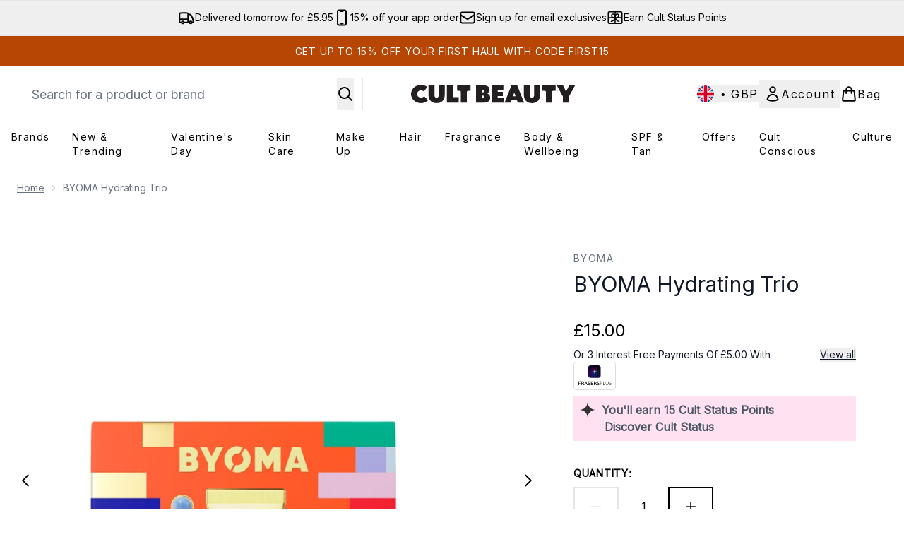

--- FILE ---
content_type: text/html
request_url: https://www.cultbeauty.co.uk/p/byoma-hydrating-trio/13967005/
body_size: 143094
content:
<!DOCTYPE html><html lang="en" data-theme="cultbeauty" data-subsite="en_GB"> <head><link rel="preconnect" href="https://cdn.cookielaw.org"><link rel="preload" as="script" href="https://cdn.cookielaw.org/scripttemplates/otSDKStub.js"><link rel="preconnect" href="https://fonts.googleapis.com"><link rel="preconnect" href="https://fonts.gstatic.com"><!-- TODO: deprecate customFont (singular) --><link href="https://fonts.googleapis.com/css?family=Inter:wght@400;500;600&display=swap&text=ABCDEFGHIJKLMNOPQRSTUVWXYZabcdefghijklmnopqrstuvwxyz0123456789.,-%C2%A3%24%E2%82%AC%22%25%26%27%2FĀāáÁàÀâÂäÄãÃåÅæÆçÇéÉèÈêÊëËíÍìÌîÎïÏñÑóÓòÒôÔöÖõÕœŒßúÚùÙûÛüÜ" rel="preload" as="style"><link href="https://fonts.googleapis.com/css?family=Inter:wght@400;500;600&display=swap&text=ABCDEFGHIJKLMNOPQRSTUVWXYZabcdefghijklmnopqrstuvwxyz0123456789.,-%C2%A3%24%E2%82%AC%22%25%26%27%2FĀāáÁàÀâÂäÄãÃåÅæÆçÇéÉèÈêÊëËíÍìÌîÎïÏñÑóÓòÒôÔöÖõÕœŒßúÚùÙûÛüÜ" rel="stylesheet"><!-- TODO: This is a temporary fix, we will need to come back for this.   --><link rel="stylesheet" href="/ssr-assets/cultbeauty/tenant-v80.css"><link href="https://sgtm.cultbeauty.co.uk/gtm.js?id=GTM-NRN5KBMF" rel="preload" as="script"><script>(function(){const id = "GTM-NRN5KBMF";
const endpoint = "https://sgtm.cultbeauty.co.uk/";
const disabled = false;
const deferStart = false;
const defer = "preload";
const dev = false;
const initDatalayer = [{"pageAttributes":[{"site":"cbeauty","subsite":"en","locale":"en_GB","currency":"GBP","currencySymbol":"£"}],"visitorLoginState":"unknown","visitorId":"unknown","visitorEmailAddress":"unknown"}];

      console.debug(
        `[GTM] - Starting GTM as ${defer ? 'non-blocking' : 'blocking'} with GTM start ${deferStart ? `delayed` : `not delayed`}.`
      )
      if (!disabled) {
        window.dataLayer = window.dataLayer || initDatalayer
        if (!dev) {
          window.gtmID = id
          window.gtmEndpoint = endpoint

          function pushStart() {
            console.debug('[GTM] - Pushed gtm.start Event.')
            window['dataLayer'].push({
              'gtm.start': new Date().getTime(),
              event: 'gtm.js'
            })
          }

          function loadGoogleTagManager() {
            console.debug('[GTM] - Installed Script.')
            if (deferStart && !defer) {
              window.addEventListener('load', () => pushStart())
            } else {
              pushStart()
            }
            var f = document.getElementsByTagName('script')[0],
              j = document.createElement('script'),
              dl = 'dataLayer' != 'dataLayer' ? '&l=' + 'dataLayer' : ''
            j.async = true
            j.src = window.gtmEndpoint + 'gtm.js?id=' + window.gtmID + dl
            f.parentNode.insertBefore(j, f)
          }

          if (defer) {
            window.addEventListener('load', () => loadGoogleTagManager())
          } else {
            loadGoogleTagManager()
          }
        }
      }
    })();</script><script src="/ssr-assets/trackerv77.js" async></script><meta charset="UTF-8"><meta name="viewport" content="width=device-width"><meta name="msvalidate.01" id="msvalidate-01" content="0C7E3980985554F9FE9BF55B73262EF0"><meta name="facebook-domain-verification" content="ujhu7pfimof2e6c5fatuh4srbyfkyc"><link rel="icon" type="image/svg+xml" href="/ssr-assets/cultbeauty/favicon-v1.svg"><link rel="icon" type="image/png" href="/ssr-assets/cultbeauty/favicon-v1.png"><meta name="generator" content="Astro v4.8.3"><title>BYOMA Hydrating Trio | Cult Beauty</title> <meta name="description" content="Get BYOMA Hydrating Trio at Cult Beauty."> <link rel="canonical" href="https://www.cultbeauty.co.uk/p/byoma-hydrating-trio/13967005/"> <link rel="alternate" hreflang="x-default" href="https://www.cultbeauty.com/p/byoma-hydrating-trio/13967005/"><link rel="alternate" hreflang="en-gb" href="https://www.cultbeauty.co.uk/p/byoma-hydrating-trio/13967005/"><meta property="og:title" content="BYOMA Hydrating Trio | CultBeauty"> <meta property="og:site_name" content="CultBeauty"> <meta property="og:url" content="https://www.cultbeauty.co.uk/p/byoma-hydrating-trio/13967005/">  <script type="application/ld+json">{"@type":"Product","@context":"https://schema.org","@id":"13967005","sku":"13967005","name":"BYOMA Hydrating Trio","description":" The perfect introduction to some of BYOMA's hardest-working heroes, the Hydrating Trio combines three of the brand's most effective hydrators that promise to nourish your complexion to the max. \n In a brighten-your-day-yellow bottle, you'll find the Cream Jelly Cleanser. Brimming with a Tri-Ceramide Complex, antioxidant-rich licorice root and green tea extract, this gentle formula lathers up to effectively break down dirt, debris, excess oil and make up whilst keeping your precious skin barrier intact. Next, you'll find the Hydrating Serum, with ceramides, cholesterol and fatty acids that marry well with the powerhouse pairing of sqaulane and glycerin for skin that's left feeling replenished and renewed. Finally, the Moisturising Gel-Cream is a deliciously gel-like moisturiser that instantly absorbs into (and hydrates!) thirsty skin, thanks to ceramides, superstar actives, niacinamide and green tea. \n  Contents:  \n Creamy Jelly Cleanser (30ml) \n Hydrating Serum (30ml) \n Moisturizing Gel-Cream (15ml) ","image":"https://main.thgimages.com/?url=https://static.thcdn.com/productimg/original/13967005-1694998348868836.jpg&format=webp&width=1500&height=1500&fit=cover","brand":{"@type":"Brand","name":null},"aggregateRating":{"@type":"AggregateRating","ratingValue":4.55,"reviewCount":20,"bestRating":5,"worstRating":1},"review":[{"@type":"Review","itemReviewed":{"@id":"13967005","name":"BYOMA Hydrating Trio"},"reviewRating":{"@type":"Rating","ratingValue":3,"bestRating":"5"},"author":{"@type":"Person","name":"Georgia"},"datePublished":"2024-04-25","reviewBody":"Looking back at this original purchase, it seems wild to me that this brand has become viral. They looked pretty but didn't stand out to me as having a huge effect on my skin. Probably good for a teenager to get them started, but not worth the hype... feels like a lot of hot air, bright packaging and good marketing."},{"@type":"Review","itemReviewed":{"@id":"13967005","name":"BYOMA Hydrating Trio"},"reviewRating":{"@type":"Rating","ratingValue":4,"bestRating":"5"},"author":{"@type":"Person","name":"Katerina"},"datePublished":"2023-11-08","reviewBody":"I like the serum very lightweight. The face wash is not for my skin type but is great to try all of them in such a great price"},{"@type":"Review","itemReviewed":{"@id":"13967005","name":"BYOMA Hydrating Trio"},"reviewRating":{"@type":"Rating","ratingValue":5,"bestRating":"5"},"author":{"@type":"Person","name":"Paula"},"datePublished":"2023-09-17","reviewBody":"I have an online skin type and I liked all of the products. The serum is not my fave, but it's good and I used it all. The moisturiser I already bought 2 full size ones, so super nice. And the gel is fine too, didn't dry out my skin."},{"@type":"Review","itemReviewed":{"@id":"13967005","name":"BYOMA Hydrating Trio"},"reviewRating":{"@type":"Rating","ratingValue":5,"bestRating":"5"},"author":{"@type":"Person","name":"Anag"},"datePublished":"2023-07-28","reviewBody":"I love Byoma and this is a great try me kit. I recommend it. It is not on the expensive side of things and it does what it promises. Grat buy, for sure."},{"@type":"Review","itemReviewed":{"@id":"13967005","name":"BYOMA Hydrating Trio"},"reviewRating":{"@type":"Rating","ratingValue":4,"bestRating":"5"},"author":{"@type":"Person","name":"Jodie"},"datePublished":"2023-07-15","reviewBody":"Great value skin set and a good way to try out the brand. The serum was very hydrating, just wish there was more of cleanser so I could see the benefit to my skin."},{"@type":"Review","itemReviewed":{"@id":"13967005","name":"BYOMA Hydrating Trio"},"reviewRating":{"@type":"Rating","ratingValue":4,"bestRating":"5"},"author":{"@type":"Person","name":"Victoria"},"datePublished":"2023-05-23","reviewBody":"Lovely starter kits for my teenager sister just getting into skincare\nGreat present"},{"@type":"Review","itemReviewed":{"@id":"13967005","name":"BYOMA Hydrating Trio"},"reviewRating":{"@type":"Rating","ratingValue":5,"bestRating":"5"},"author":{"@type":"Person","name":"Tan"},"datePublished":"2023-05-02","reviewBody":"So nice to have my faves in a travel size for going away!"},{"@type":"Review","itemReviewed":{"@id":"13967005","name":"BYOMA Hydrating Trio"},"reviewRating":{"@type":"Rating","ratingValue":5,"bestRating":"5"},"author":{"@type":"Person","name":"Emily"},"datePublished":"2023-04-15","reviewBody":"I really enjoyed trying each of the products and have repurchased the full size of the moisturiser. Each product is gentle and hydrating and works to improve the skin barrier."},{"@type":"Review","itemReviewed":{"@id":"13967005","name":"BYOMA Hydrating Trio"},"reviewRating":{"@type":"Rating","ratingValue":5,"bestRating":"5"},"author":{"@type":"Person","name":"Dilay"},"datePublished":"2023-04-07","reviewBody":"I gifted this to my partner's sister and she loved it! Such a cute set for a good price. I've also bought the serum separately for my sister and she loves it. So overall recommended!"},{"@type":"Review","itemReviewed":{"@id":"13967005","name":"BYOMA Hydrating Trio"},"reviewRating":{"@type":"Rating","ratingValue":5,"bestRating":"5"},"author":{"@type":"Person","name":"Katie"},"datePublished":"2023-03-25","reviewBody":"Great set, basically paid for the full size serum and got the cleanser and moisturiser for free.\nMy fav serum, very hydrating. Great price."}],"offers":[{"@type":"Offer","sku":"13967005","url":"https://www.cultbeauty.co.uk/p/byoma-hydrating-trio/13967005/","price":"15.0","priceCurrency":"GBP","itemCondition":"http://schema.org/NewCondition","availability":"https://schema.org/OutOfStock"}]}</script> <script type="application/ld+json">{"@context":"https://schema.org","@type":"BreadcrumbList","itemListElement":[{"@type":"ListItem","position":1,"name":"Home","item":{"@type":"Thing","@id":"https://www.cultbeauty.co.uk/"}},{"@type":"ListItem","position":2,"name":"BYOMA Hydrating Trio","item":{"@type":"Thing","@id":"https://www.cultbeauty.co.uk/p/byoma-hydrating-trio/13967005/"}}]}</script>  <meta property="og:type" content="product"> <meta property="og:image" content="https://static.thcdn.com/productimg/original/13967005-1694998348868836.jpg"> <script>(function(){const tenantConfig = {"application":{"verification":{"google":null,"facebook":"ujhu7pfimof2e6c5fatuh4srbyfkyc","bing":"0C7E3980985554F9FE9BF55B73262EF0","pintrest":null,"baidu":null,"yandex":null},"siteName":"CultBeauty","siteTitle":"Cult Beauty","logoName":"cultbeauty","siteId":257,"locales":[{"locale":"en-gb","domain":"https://www.cultbeauty.co.uk"},{"locale":"en-mt","domain":"https://www.cultbeauty.com","regionAndLanguage":"Europe"}],"siteKey":"cbeauty","opaqueTokenLocale":"en","livedomain":"https://www.cultbeauty.co.uk/","horizonEndpoint":"https://horizon-api.www.cultbeauty.co.uk","assets":{"logo":"https://s1.thcdn.com/enterprise/assets/cbeauty-global-1d5b0de8-4bb3-43c9-868e-c9f4dde815fd-logo-default.svg","favicon":"/ssr-assets/cultbeauty/favicon-v1.svg","favicons":{"svg":"/ssr-assets/cultbeauty/favicon-v1.svg","png":"/ssr-assets/cultbeauty/favicon-v1.png"},"tenantStylesheet":"/ssr-assets/biossance/tenant.css"},"siteAttributes":{"site":"cbeauty","locale":"en_GB","subsite":"en"},"channel":"cbeauty","imageHost":"https://4e5bdc.thgimages.com?url=","live":true,"theme":"cultbeauty","styles":{"primary":"#000000","primaryHover":"#4c4c4c","primaryActive":"#8c8c8c","primaryText":"#ffffff","secondary":"#ffffff","secondaryHover":"#efefef","secondaryActive":"#8c8c8c","secondaryText":"#000000","tertiary":"#141416","tertiaryHover":"#333333","tertiaryActive":"#666666","primaryFontFamily":"Helvetica","primaryIsGoogleFont":false,"borderRadius":"0"},"features":{"giftCards":true,"faro":{"enabled":true},"noSearchResults":{"enableRedirect":true,"redirectPath":"/c/no-search-results"},"androidAppIdentifier":"com.thehutgroup.ecommerce.cultbeauty","enableHoveronAccount":true,"androidAppCertFingerprint":"BB:54:8B:F4:4E:CB:29:7E:AA:34:79:67:D3:4F:C3:63:BF:54:A3:98:2A:37:F8:60:B4:97:C4:BA:0F:31:34:C5","iosAppIdentifier":"PFT5YP7PWV.com.thehutgroup.ecommerce.cultbeauty","livePerson":{"enabled":false,"domainAgent":"server.lon.liveperson.net","accountId":64479670,"skillQuery":"Cult%20Beauty%20UK%20Sales%20Web%20Messaging","appKey":"721c180b09eb463d9f3191c41762bb68"},"sponsoredAds":{"enableBannerAds":true,"enablePLPAds":true,"enablePDPAds":true,"enableSearchPageAds":true,"millisecondAdTimeout":3000},"enableCarouselAutoScroll":true,"enableCyberWeekendTheme":false,"noOfProductsInLists":"32","useDefaultEmailSignupLink":false,"blogSearchEnabled":true,"blog":{"textOnlyArticleHeader":true,"usePostCategory":true},"header":{"useCustomHeader":"true","useStickyHeader":"true","showAllBrandsInTopNav":"true"},"hideDiscountText":"true","enablePersonalisation":"true","plp":{"hideColourSwatches":true},"productPage":{"enableFoundationFinder":true,"enableZoomOnPDP":true,"hasGalleryVideoEnabled":true,"showProvenance":true,"enableFallbackToDefaultVariantVideo":true,"bottomPAP":false,"altLoyaltyLayout":true,"useHighResImages":true,"reviewsAboveRecs":true,"hasStickyAtb":true,"hasRecentlyViewed":true},"customFont":{"enabled":true,"link":"https://fonts.googleapis.com/css?family=Inter:wght@400;500;600&display=swap&text=ABCDEFGHIJKLMNOPQRSTUVWXYZabcdefghijklmnopqrstuvwxyz0123456789.,-%C2%A3%24%E2%82%AC%22%25%26%27%2FĀāáÁàÀâÂäÄãÃåÅæÆçÇéÉèÈêÊëËíÍìÌîÎïÏñÑóÓòÒôÔöÖõÕœŒßúÚùÙûÛüÜ"},"notifyWhenInStock":{"enabled":true,"privacyPolicyHref":"/c/info/privacy-policy/"},"reviews":{"enabled":true,"showReviewsOnPLP":true,"loadReviewsFromGTM":true},"masonaryProductGallery":false,"buyNowPayLater":true,"customer":{"shouldGetId":true},"vipPricingEnabled":true,"basketRecs":true,"hasQuickBuy":true,"leadingHeaderWidgets":true,"displayFrequentlyBoughtRecommendations":true,"cookieConsent":{"type":"oneTrust"},"showBrandsInPdp":true,"showBrandsProvenance":true,"quickBuy":true,"overrideSecondaryBtnStyles":true,"overrideCategoriesAnchorStyles":true,"overrideTrackFormStyle":true,"showOosSwatch":true,"basket":{"displayProductBrand":false,"displayAddToWishlist":true,"hideItemsSavings":true},"footer":{"darkMode":true,"showIngenuityCopyright":false,"paymentOptions":["visa","mastercard","amex","paypal","applepay","googlepay","klarna","clearpay","frasers_plus","amazonpay"]},"enableQuickAddToBasket":true,"tesseract":{"endpoint":"https://api.thgingenuity.com/api/blog/cbeauty-en/graphql","clientId":"altitude","pathPrefix":"/blog"},"recaptcha":{"enabled":true,"type":"invisible","key":"6Ld26CgcAAAAAJtVW7fwmuCG9UlWlIxozvpL8ThN"},"recaptchaDev":{"type":"invisible","key":"6LfjtsIUAAAAAI6Zg8AA7XX9Xn9N49Wfg8FmFH5U"},"showReferralsLink":true,"hideBrandsInProductItem":true,"showStatusPoints":true,"ringCentral":{"enabled":true}},"proxy":{"blog":"https://blogs.thg.com/www.cultbeauty.co.uk/copy/blog","legacy":{"target":"www.cultbeauty.co.uk","dnsHackForTarget":"cultbeauty.thg.com"}},"basketCookieName":"cbeauty","settings":{"defaultCurrency":"GBP","defaultCountry":"GB"},"content":{"termsPath":"/tandc","privacyPolicyPath":"/privacypolicy","helpCentrePath":"/help-centre","socialLinks":{"facebook":"https://www.facebook.com/cultbeauty","twitter":"https://www.twitter.com/cultbeauty","instagram":"https://instagram.com/cultbeauty","youtube":"https://www.youtube.com/user/CultBeautyTV","pinterest":"https://www.pinterest.com/CultBeauty/_created/"},"pdpPage":{"prefix":"/p/","pathFormat":"$sku","uses":"DEFAULT"}},"tracking":{"googleTagManager":{"enabled":true,"gtmID":"GTM-NRN5KBMF","endpoint":"https://sgtm.cultbeauty.co.uk/"}},"security":"child-src 'self' https://insight.adsrvr.org https://match.adsrvr.org https://*.js.stripe.com https://js.stripe.com https://hooks.stripe.com https://app-dev.pogodonate.com https://app.pogodonate.com https://apps.rokt.com https://sgtm.cultbeauty.co.uk https://*.ringcentral.com https://*.criteo.com https://*.criteo.net https://youtube.com/ https://www.instagram.com https://www.googletagmanager.com https://*.liveperson.net https://cdn.appdynamics.com https://*.lpsnmedia.net https://www.facebook.com https://connect.facebook.net https://*.google.com https://widget.trustpilot.com https://*.doubleclick.net https://*.akamaihd.net https://*.translate.naver.net wss://*.liveperson.net https://www.recaptcha.net https://www.google.com https://www.zenaps.com https://tr.snapchat.com https://tr6.snapchat.com https://www.youtube.com https://*.googlesyndication.com https://mc.yandex.ru blob: https://www.provenance.org https://ln-rules.rewardstyle.com blob: https://*.awin1.com https://*.zenaps.com https://gum.criteo.com https://app.qubit.com https://ct.pinterest.com https://*.bazaarvoice.com https://www.youtube.com/ https://uk.cdn-net.com/; connect-src 'self' https://insight.adsrvr.org https://*.dynamicyield.eu https://api.stripe.com https://api-dev.pogodonate.com https://api.pogodonate.com https://app-dev.pogodonate.com https://app.pogodonate.com https://pagead2.googlesyndication.com https://obseu.seroundprince.com wss://*.ringcentral.com https://*.dynamicyield.com/ https://*.lpsnmedia.net https://www.googleadservices.com https://youtube.com/ https://*.thcdn.com https://*.ingest.sentry.io https://*.pingdom.net https://*.liveperson.net https://*.doubleclick.net https://*.google-analytics.com https://capture.trackjs.com https://fp.zenaps.com https://www.facebook.com https://*.google.com https://*.thehut.net https://privacyportal-eu.onetrust.com https://geolocation.onetrust.com https://cdn.cookielaw.org wss://*.liveperson.net https://the.sciencebehindecommerce.com https://*.akamaihd.net https://*.googleapis.com https://*.trustpilot.com https://*.doubleclick.net https://*.bing.com https://connect.facebook.net https://ymetrica1.com https://mc.yandex.ru https://mc.yandex.com https://*.contentsquare.net https://d3g5d7323c2i6m.cloudfront.net https://d29qb9vav0xwuc.cloudfront.net https://d7c4jjeuqag9w.cloudfront.net https://*.contentsquare.net https://analytics.tiktok.com https://*.criteo.com https://*.pndsn.com https://23q3fg4xjd.execute-api.eu-west-1.amazonaws.com https://*.parcellab.com https://api.provenance.org https://*.prod.mplat-ppcprotect.com https://*.lunio.ai https://ct.pinterest.com data: https://*.qubit.com https://*.qubitproducts.com https://horizon-api.www.cultbeauty.co.uk https://sgtm.cultbeauty.co.uk https://www.cultbeauty.com/e2/ds/relay https://horizon-api.www.cultbeauty.co.uk/graphql https://*.ingest.sentry.io https://s1.thcdn.com https://*.listrakbi.com https://*.listrak.com https://www.googletagmanager.com https://unpkg.com/@provenance/ https://www.provenance.org https://api.segment.io https://appsignal-endpoint.net https://*.ringcentral.com https://*.bazaarvoice.com https://mpsnare.iesnare.com; default-src 'self' https://*.lpsnmedia.net https://*.bazaarvoice.com; font-src 'self' data: https://app-dev.pogodonate.com https://app.pogodonate.com https://*.dynamicyield.com/ https://cdn.listrakbi.com https://*.thcdn.com https://fp.zenaps.com https://cdnjs.cloudflare.com https://fonts.gstatic.com https://mediacdn.espssl.com https://fonts.googleapis.com https://yastatic.net https://d7c4jjeuqag9w.cloudfront.net https://*.ringcentral.com https://*.bazaarvoice.com; form-action 'self' https://www.facebook.com https://checkout.cultbeauty.com https://connect.facebook.net https://tr.snapchat.com; frame-ancestors 'self' https://www.instagram.com; img-src 'self' data: https://*.dynamicyield.eu https://pogodonate.s3.eu-west-2.amazonaws.com https://app-dev.pogodonate.com https://app.pogodonate.com https://*.dynamicyield.com/ https://*.thcdn.com https://col.eum-appdynamics.com https://usage.trackjs.com https://*.lpsnmedia.net https://*.doubleclick.net https://www.google-analytics.com https://*.google.com https://cx.atdmt.com https://www.zenaps.com https://www.googletagmanager.com https://unpkg.com/@provenance/ https://res.cloudinary.com https://www.provenance.org https://*.bazaarvoice.com https:; media-src 'self' https://*.thcdn.com https://*.lpsnmedia.net https://player.vimeo.com https://vod-progressive.akamaized.net https://download-media.akamaized.net https://download-video.akamaized.net https://*.bazaarvoice.com https://mpsnare.iesnare.com blob: https://*.lpsnmedia.net; object-src 'self' https://*.thcdn.com https://www.youtube.com https://*.bazaarvoice.com; report-uri https://csp.thehut.net/cspReport.txt; script-src 'self' 'unsafe-eval' 'unsafe-inline' data: https://js.adsrvr.org https://*.dynamicyield.eu https://*.js.stripe.com https://js.stripe.com blob: https://app-dev.pogodonate.com https://app.pogodonate.com https://apps.rokt.com https://euob.seroundprince.com https://obseu.seroundprince.com https://*.dynamicyield.com/ https://*.thcdn.com https://*.thehut.net https://rum-static.pingdom.net https://*.liveperson.net https://*.lpsnmedia.net https://*.doubleclick.net https://static.cdn-apple.com https://*.liveperson.com https://geolocation.onetrust.com https://cdn.cookielaw.org https://cdn.parcellab.com https://www.googletagmanager.com https://fp.zenaps.com https://www.youtube.com https://*.google-analytics.com https://*.google.com https://google.com https://connect.facebook.net https://bat.bing.com https://widget.trustpilot.com https://s.ytimg.com https://www.googletagservices.com https://*.googleapis.com https://www.facebook.com https://www.googleadservices.com https://*.gstatic.com https://*.gstatic.cn https://www.dwin1.com https://seal.digicert.com https://static.criteo.net https://*.criteo.com https://remote.captcha.com https://*.akamaihd.net https://recaptcha.net https://*.sciencebehindecommerce.com https://sc-static.net https://*.translate.naver.net https://*.microsofttranslator.com https://*.hotjar.com https://*.trustpilot.com https://*.bing.com https://*.doubleclick.net.com https://static.ads-twitter.com https://analytics.twitter.com https://*.google.co.uk https://google.co.uk https://analytics.tiktok.com https://*.ibytedtos.com https://*.liveperson.com https://tpc.googlesyndication.com https://mc.yandex.ru https://yastatic.net https://unpkg.com/@provenance/ https://ln-rules.rewardstyle.com https://apps.storystream.ai https://platform.twitter.com https://connect.facebook.net https://*.contentsquare.net https://app.contentsquare.com https://www.dwin1.com https://*.awin1.com https://*.zenaps.com https://the.sciencebehindecommerce.com https://cdn.pubnub.com https://static.goqubit.com https://*.qubit.com https://sgtm.cultbeauty.co.uk https://s1.thcdn.com https://s.pinimg.com https://ct.pinterest.com https://*.listrakbi.com https://*.listrak.com https://unpkg.com/@provenance/ https://consent.cookiebot.com https://www.provenance.org https://*.ringcentral.com https://*.bazaarvoice.com; style-src 'self' 'unsafe-inline' https://*.dynamicyield.eu https://*.js.stripe.com https://app-dev.pogodonate.com https://app.pogodonate.com https://*.liveperson.net https://*.lpsnmedia.net https://cdn.listrakbi.com https://*.thcdn.com https://*.google.com https://*.googleapis.com https://fp.zenaps.com https://cdnjs.cloudflare.com https://www.googletagmanager.com https://*.googleapis.com https://*.translate.naver.net https://*.microsofttranslator.com https://drj5wi2x4lz96.cloudfront.net/css/embed.css https://d7c4jjeuqag9w.cloudfront.net https://cdn.parcellab.com https://s1.thcdn.com https://*.ringcentral.com https://*.bazaarvoice.com; upgrade-insecure-requests; report-to csp-endpoint;","reportTo":{"group":"report-endpoint","max_age":86400,"endpoints":[{"url":"https://csp.thehut.net/cspReport.txt","priority":1,"weight":1}],"include_subdomains":true}},"services":{"account":{"pathPrefix":"/account","languages":{"supported":["en-GB","zh-CN"],"default":"en-GB"},"scripts":"text","features":{"referrals":{"enabled":false,"offer":"Get £5 credit when you refer a friend"},"profileService":{"enabled":false},"guestCheckout":{"enabled":false},"tracking":{"googleTagManager":{"enabled":false,"gtmID":""}},"livePerson":{"enabled":false,"domainAgent":"server.lon.liveperson.net","accountId":64479670,"skillQuery":"Cult%20Beauty%20UK%20CS%20Web%20Messaging","appKey":"721c180b09eb463d9f3191c41762bb68"},"nativeMessageApp":{"enabled":true,"ios":"https://bcrw.apple.com/urn:biz:3ea84a46-6bc9-4d16-8459-dc8f5cdb0347"},"loyalty":{"icon":"loyalty","enabled":true,"autoOptIn":true,"pendingPeriod":"7 days","loyaltyLandingPage":"/c/loyalty-program/"},"credit":{"enabled":true,"expireTime":"30 days"}}},"catalogue":{"seo":{"descriptions":{"productTemplate":"Get {product} at {brand}."}},"product":{"contentKeys":["diggecardCurrency","cdnVideoLink","whyChoose","synopsis","keyBenefits","CareInstructions","ingredients","faq","directions","productMessage","isProvenanceEnabled","provTransparencyText","provenanceSchema","subtitle","strengthDetail","ageMessage","ws_standardMeasurementsDi","aboutTheGame","suggestedUse","atAGlance","nutritionalInfo","nddAvailable","additionalProductInfo","visibleResults","recyclability","sustainableInfo","metaDataDesc"],"contentKeysExclusions":["metaDataDesc"]},"blogSearch":{"placeholder":"Search for a blog post..."}}},"widgets":{"globalBrandLogos":{"imageWidth":"350"},"globalTwoItemImageTextBlock":{"isCtaSecondary":true},"globalPrimaryBanner":{"mobileImageWidth":"860"},"globalTwoItemEditorial":{"mobileImageWidth":"764"},"globalTabbedWidgetSet":{"isCtaSecondary":true,"isCtaFullWidth":false,"isItemTitleBold":true},"addToBasketModal":{"useCustomModal":true},"quickBuyModal":{"useCustomModal":true}}};
const tenantInstance = "cultbeauty";
const experiments = undefined;

      window.tenantConfig = tenantConfig
      window.tenantInstance = tenantInstance
      window.__EXPERIMENTS__ = experiments
    })();</script><script>(function(){const channel = "cbeauty";
const siteId = 257;
const dev = false;

      window.Tracker = {
        store: {
          get(k) {
            return Tracker.store[k]
          },
          set(k, v) {
            return (Tracker.store[k] = Tracker.store[k]
              ? Object.assign(Tracker.store[k], v)
              : v)
          },
          reset(k) {
            delete Tracker.store[k]
          }
        },
        trackApiConfig: {
          elysium_config: {
            version: 'altitude',
            site_id: parseInt(siteId),
            channel: channel
          },
          trackAPIUrl: '/track'
        },
        load: () => {
          Tracker.init({
            debug: false,
            selectors: {
              track: 'data-track',
              type: 'data-track-type',
              store: 'data-track-push',
              currency: 'data-track-currency'
            },
            dev,
            watchers: {
              params: {
                loginSuccess: {
                  paramName: 'loginSuccess',
                  eventName: 'loginSuccess'
                },
                registrationSuccess: {
                  paramName: 'registrationSuccess',
                  eventName: 'accountRegistrationSuccess'
                }
              }
            }
          })
        }
      }
    })();</script><script>(function(){const xAltitudeHorizonRay = "c-0FkftkEfC2fQEHK3LGig";

      window.__xAltitudeHorizonRay__ = xAltitudeHorizonRay
    })();</script><link rel="stylesheet" href="/ssr-assets/index.CKfh9wal.css">
<style>accordion-item table{margin-top:.5rem;margin-bottom:.5rem;width:100%;border-collapse:collapse;border-width:0px;border-top-width:4px;border-color:hsl(var(--p) / var(--tw-bg-opacity))}accordion-item table th,accordion-item table td{border-width:0px;border-bottom-width:2px;--tw-border-opacity: 1;border-color:rgb(229 231 235 / var(--tw-border-opacity, 1));padding:.5rem 1rem;text-align:left}.content[aria-labelledby=nutritionalInfo] table th{text-align:left}.content[aria-labelledby=nutritionalInfo] table td{text-align:right}.active[data-astro-cid-rb7j3ztv]{display:flex}.inactive[data-astro-cid-rb7j3ztv]{display:none}
.sub-box-title[data-astro-cid-n4mdgx2m]{word-spacing:100vw}#responsive-tabs[data-astro-cid-n4mdgx2m] .carousel-tab[data-astro-cid-n4mdgx2m]{height:auto;min-height:3rem}input[data-astro-cid-n4mdgx2m]:checked{display:none}
</style>
<link rel="stylesheet" href="/ssr-assets/basket.C51UXY6Z.css">
<style>.vote-button-active[data-astro-cid-nu3q7ea2]{background:#000}.read-more-container[data-astro-cid-bkmncwo3]:before{content:"";transition:all .1s ease-in-out;height:20px;position:absolute;top:-20px;width:100%;background:linear-gradient(180deg,#fff0 -9.17%,#fff 43.71%)}.expanded[data-astro-cid-bkmncwo3]{transition:all .2s ease-in-out;top:100%;margin-top:8px}.expanded[data-astro-cid-bkmncwo3]:before{content:none}
.animated-gif-video[data-astro-cid-famx6rqd]{-webkit-appearance:none;-moz-appearance:none;appearance:none}.animated-gif-video[data-astro-cid-famx6rqd]::-webkit-media-controls{display:none!important}.animated-gif-video[data-astro-cid-famx6rqd]::-webkit-media-controls-panel{display:none!important}.animated-gif-video[data-astro-cid-famx6rqd]::-webkit-media-controls-play-button{display:none!important}.animated-gif-video[data-astro-cid-famx6rqd]::-webkit-media-controls-start-playback-button{display:none!important}
[data-theme=glossybox] .title-font.sizes{font-weight:400}.sizes{position:absolute;right:0;display:none;width:18rem;flex-wrap:wrap;justify-content:flex-end;gap:.25rem;text-align:right;font-size:.875rem;line-height:1.25rem;--tw-text-opacity: 1;color:rgb(107 114 128 / var(--tw-text-opacity, 1))}@media (min-width: 1280px){.active .sizes{display:flex}}.inWishlist{fill:#000}
.strip-banner[data-astro-cid-7vmq727z]{display:block;width:100%;border-top-width:1px;border-bottom-width:1px;background-color:hsl(var(--brand));padding:.5rem 1.25rem;text-align:center;text-transform:uppercase;line-height:1.625;letter-spacing:.05em;color:hsl(var(--brand-content))}.carousel-pip[data-astro-cid-unhm42et].active{--tw-bg-opacity: 1;background-color:rgb(75 85 99 / var(--tw-bg-opacity, 1))}.carousel-tabs .carousel-wrapper.active img{display:block}.carousel-tabs .carousel-wrapper img{display:none}[data-astro-cid-gikgypbn][data-theme=glossybox] .title-font[data-astro-cid-gikgypbn].carousel-tab{font-weight:600;text-transform:uppercase}.carousel-tab[data-astro-cid-gikgypbn]{font-size:1.125rem;line-height:1.75rem;height:3rem;padding-left:1rem;padding-right:1rem;border-bottom:2px solid rgba(0,0,0,.05);transition:all .2s}.active[data-astro-cid-gikgypbn]{border-bottom:4px solid rgba(0,0,0,1)}.closeButtonWrapper[data-astro-cid-3a6tfe2q] button[data-astro-cid-3a6tfe2q]:focus{outline-offset:2px;outline-style:solid;outline-width:2px}
.countdown-content[data-astro-cid-atd5lxvw]{display:none}[data-astro-cid-atd5lxvw][data-theme=christopherobin] #frequently-bought-together[data-astro-cid-atd5lxvw] .countdown-content[data-astro-cid-atd5lxvw] p[data-astro-cid-atd5lxvw]{text-align:center;width:100%}.countdown-content[data-astro-cid-atd5lxvw]{align-items:center;justify-content:center}.countdown-container[data-astro-cid-atd5lxvw]{display:none}[data-astro-cid-atd5lxvw][data-theme=christopherobin] #frequently-bought-together[data-astro-cid-atd5lxvw] .countdown-container[data-astro-cid-atd5lxvw] p[data-astro-cid-atd5lxvw]{text-align:center;width:100%}.countdown-container[data-astro-cid-atd5lxvw]{display:flex;min-width:60px;flex-direction:column;align-items:center;justify-content:center;padding:.25rem .5rem}@media (min-width: 640px){.countdown-container[data-astro-cid-atd5lxvw]{flex-direction:row}}@media (min-width: 768px){.countdown-container[data-astro-cid-atd5lxvw]{gap:.25rem}}[data-astro-cid-atd5lxvw][data-theme=glossybox] .title-font[data-astro-cid-atd5lxvw].countdown-separator{font-weight:400}.countdown-separator[data-astro-cid-atd5lxvw]{font-size:.875rem;line-height:1.25rem;text-transform:uppercase;letter-spacing:.05em;--tw-text-opacity: 1;color:rgb(75 85 99 / var(--tw-text-opacity, 1))}@media not all and (min-width: 640px){.countdown-separator[data-astro-cid-atd5lxvw]{display:none}}@media (min-width: 768px){.countdown-separator[data-astro-cid-atd5lxvw]{font-size:.75rem;line-height:1rem}}[data-astro-cid-atd5lxvw][data-theme=christopherobin] .countdown-digits[data-astro-cid-atd5lxvw]{font-weight:400}.countdown-digits[data-astro-cid-atd5lxvw]{width:2.5ch;min-width:40px;--tw-bg-opacity: 1;background-color:rgb(0 0 0 / var(--tw-bg-opacity, 1));text-align:center;font-weight:700;--tw-numeric-spacing: tabular-nums;font-variant-numeric:var(--tw-ordinal) var(--tw-slashed-zero) var(--tw-numeric-figure) var(--tw-numeric-spacing) var(--tw-numeric-fraction);--tw-text-opacity: 1;color:rgb(255 255 255 / var(--tw-text-opacity, 1))}.countdown-unit[data-astro-cid-atd5lxvw]{padding-top:.125rem;font-size:.75rem;line-height:1rem;text-transform:uppercase;--tw-text-opacity: 1;color:rgb(75 85 99 / var(--tw-text-opacity, 1))}@media (min-width: 768px){.countdown-unit[data-astro-cid-atd5lxvw]{letter-spacing:.05em}}
</style><script type="module" src="/ssr-assets/hoisted.CGvCMWM-.js"></script>
<script type="module" src="/ssr-assets/page.BKMd6KCx.js"></script>
<script>window.altitude ={};window.altitude.i18n = function i18n(valueFunc, ...args) {
  if (window.lang.showKeys) {
    let k = valueFunc.toString().replaceAll(/\s/g, "");
    let keyReplacementCount = 0;

    k = k.replace(/\[[^\[\]]*\]/g, () => {
      const lookup = args?.[keyReplacementCount]?.toLowerCase();
      keyReplacementCount++;
      return typeof lookup === "undefined" ? "" : `.${lookup}`;
    });

    return k.substring(k.indexOf("altitude"));
  }

  try {
    if (!window.lang) return;

    let value = valueFunc();
    value = value.replace(/{([0-9]+)}/g, (_, index) => {
      const lookup = args?.[index];
      return typeof lookup === "undefined" ? "" : lookup;
    });

    return value;
  } catch (e) {
    const k = valueFunc.toString();
    console.log(e.message);
    console.log(
      `failed to evaluate ${k.substring(k.indexOf("altitude"))}`,
      "with arguments",
      ...args
    );

    return "";
  }
};</script></head> <body class="antialiased flex flex-col min-h-screen" id="layout-body" data-pageType="Product" data-pagePath="/"> <noscript> <iframe src="https://sgtm.cultbeauty.co.uk/ns.html?id=GTM-NRN5KBMF" height="0" width="0" style="display:none;visibility:hidden"></iframe> </noscript> <div class="w-full text-center md:text-base"> <button type="button" id="skipButton" class="focus:border-primary sr-only focus:not-sr-only"> Skip to main content </button> </div>    <!-- USP Banner --><!-- TODO: deprecate leadingHeaderWidgets --><div id="responsive-usp" class="callout flex py-3 text-center items-center text-sm h-auto overflow-x-hidden lg:gap-6 lg:justify-center w-full border-t usp-banner">   <a data-track="clickUSP" data-track-push="/info/delivery-information.list" href="/c/info/delivery-information/" domain="https://www.cultbeauty.co.uk/" class="flex gap-3 items-center justify-center flex-[0_0_100%] lg:flex-initial usp-item delivery-order"> <svg xmlns="http://www.w3.org/2000/svg" fill="none" viewBox="0 0 24 24" stroke-width="2" stroke="currentColor" class="w-6 h-6" slot="delivery-icon" data-astro-cid-r6zccy7c aria-hidden="true"> 
  <path stroke-linecap="round" stroke-linejoin="round" d="M8.25 18.75a1.5 1.5 0 01-3 0m3 0a1.5 1.5 0 00-3 0m3 0h6m-9 0H3.375a1.125 1.125 0 01-1.125-1.125V14.25m17.25 4.5a1.5 1.5 0 01-3 0m3 0a1.5 1.5 0 00-3 0m3 0h1.125c.621 0 1.129-.504 1.09-1.124a17.902 17.902 0 00-3.213-9.193 2.056 2.056 0 00-1.58-.86H14.25M16.5 18.75h-2.25m0-11.177v-.958c0-.568-.422-1.048-.987-1.106a48.554 48.554 0 00-10.026 0 1.106 1.106 0 00-.987 1.106v7.635m12-6.677v6.677m0 4.5v-4.5m0 0h-12" ></path>
</svg> <span class="text-sm"> Delivered tomorrow for £5.95</span> </a><a data-track="clickUSP" data-track-push="https://www.cultbeauty.co.uk/app-download.list" href="/c/app-download/" domain="https://www.cultbeauty.co.uk/" class="flex gap-3 items-center justify-center flex-[0_0_100%] lg:flex-initial usp-item call-order"> <svg xmlns="http://www.w3.org/2000/svg" fill="none" viewBox="0 0 24 24" stroke-width="2" stroke="currentColor" class="w-6 h-6" slot="call-icon" data-astro-cid-r6zccy7c aria-hidden="true"> 
  <path stroke-linecap="round" stroke-linejoin="round" d="M10.5 1.5H8.25A2.25 2.25 0 006 3.75v16.5a2.25 2.25 0 002.25 2.25h7.5A2.25 2.25 0 0018 20.25V3.75a2.25 2.25 0 00-2.25-2.25H13.5m-3 0V3h3V1.5m-3 0h3m-3 18.75h3" ></path>
</svg> <span class="text-sm"> 15% off your app order</span> </a><a data-track="clickUSP" data-track-push="/emailSignUp.account?" href="/emailSignUp/" class="newsletter flex gap-3 items-center justify-center flex-[0_0_100%] lg:flex-initial usp-item email-order" aria-haspopup="dialog"> <svg xmlns="http://www.w3.org/2000/svg" fill="none" viewBox="0 0 24 24" stroke-width="2" stroke="currentColor" class="w-6 h-6" slot="email-icon" data-astro-cid-r6zccy7c aria-hidden="true"> 
  <path stroke-linecap="round" stroke-linejoin="round" d="M21.75 6.75v10.5a2.25 2.25 0 01-2.25 2.25h-15a2.25 2.25 0 01-2.25-2.25V6.75m19.5 0A2.25 2.25 0 0019.5 4.5h-15a2.25 2.25 0 00-2.25 2.25m19.5 0v.243a2.25 2.25 0 01-1.07 1.916l-7.5 4.615a2.25 2.25 0 01-2.36 0L3.32 8.91a2.25 2.25 0 01-1.07-1.916V6.75" ></path>
</svg> <span class="text-sm"> Sign up for email exclusives</span> </a><a data-track="clickUSP" data-track-push="/loyalty.list" href="/c/loyalty/" domain="https://www.cultbeauty.co.uk/" class="flex gap-3 items-center justify-center flex-[0_0_100%] lg:flex-initial usp-item rewardPoints-order"> <svg xmlns="http://www.w3.org/2000/svg" fill="none" viewBox="0 0 24 24" stroke-width="1.5" stroke="currentColor" class="w-6 h-6" slot="rewards-icon" data-astro-cid-r6zccy7c aria-hidden="true"> 
  <path stroke-linecap="round" stroke-linejoin="round" d="M12 3.75v16.5M2.25 12h19.5M6.375 17.25a4.875 4.875 0 004.875-4.875V12m6.375 5.25a4.875 4.875 0 01-4.875-4.875V12m-9 8.25h16.5a1.5 1.5 0 001.5-1.5V5.25a1.5 1.5 0 00-1.5-1.5H3.75a1.5 1.5 0 00-1.5 1.5v13.5a1.5 1.5 0 001.5 1.5zm12.621-9.44c-1.409 1.41-4.242 1.061-4.242 1.061s-.349-2.833 1.06-4.242a2.25 2.25 0 013.182 3.182zM10.773 7.63c1.409 1.409 1.06 4.242 1.06 4.242S9 12.22 7.592 10.811a2.25 2.25 0 113.182-3.182z" ></path>
</svg> <span class="text-sm"> Earn Cult Status Points</span> </a> </div> <script>
const uspContainer = document.getElementById("responsive-usp");
const uspItems = [...uspContainer.children];

let uspIndex;
let resize = false;
let intervalId;
let intersectObserver;

function observe() {
    intersectObserver = new IntersectionObserver(
        (entries) => {
            const intersectingEntry = entries.find((entry) => entry.isIntersecting);
            if (intersectingEntry) {
                const { target } = intersectingEntry;
                const index = uspItems.findIndex((el) => el.isSameNode(target));
                uspIndex = index + 1;
            }
        },
        {
            threshold: 1,
            root: null,
        }
    );
    for (const item of uspItems) {
        intersectObserver.observe(item);
    }
}

if (window.innerWidth < 768) toggleUSP();
window.addEventListener("resize", debounce(toggleUSP));

function toggleUSP() {
    // First we get the viewport height and we multiple it by 1% to get a value for a vh unit
    const vh = window.innerHeight * 0.01;
    // Then we set the value in the --vh custom property to the root of the document
    document.documentElement.style.setProperty("--vh", `${vh}px`);
    if (window.innerWidth < 768) {
        if (!resize) {
            resize = true;
            observe();
            intervalId = setInterval(() => {
                uspContainer.scrollTo({
                    top: 0,
                    left:
                        window.innerWidth * (uspIndex < uspItems.length ? uspIndex : 0),
                });
            }, 4000);
        }
    } else {
        clearInterval(intervalId);
        resize = false;
        if (intersectObserver) {
            for (const item of uspItems) {
                intersectObserver.unobserve(item);
            }
        }
    }
}

function debounce(func) {
    let timer;
    return function () {
        if (timer) clearTimeout(timer);
        timer = setTimeout(func, 100);
    };
}
</script><!-- Strip Banner --><a href="/c/promo-codes/first15/view-all/" class="strip-banner stripBanner topStripBannerStyle -outline-offset-[0.2vw]" data-astro-cid-7vmq727z> <span class="text-sm" data-astro-cid-r6zccy7c>Get up to 15% OFF your first haul with code FIRST15</span> </a> <!--Icon Header Desktop & Mobile --><header id="site-header" data-e2e="site-header" class="override-custom-header sticky top-0 z-30" data-astro-cid-r6zccy7c> <div class="flex justify-between items-center px-4 bg-white custom-lg:px-8 max-custom-lg:h-[65px] custom-lg:py-4 custom-lg:flex-row" data-astro-cid-r6zccy7c> <div class="flex gap-4 items-center custom-lg:hidden" data-astro-cid-r6zccy7c> <button id="menuBtn" class="cursor-pointer" aria-label="Menu Button" data-astro-cid-r6zccy7c> <svg xmlns="http://www.w3.org/2000/svg" width="24" height="24" viewBox="0 0 24 24" fill="" stroke="currentColor" stroke-width="2" stroke-linecap="round" stroke-linejoin="round" class="feather feather-menu" data-astro-cid-r6zccy7c aria-hidden="true"> <line x1="3" y1="12" x2="21" y2="12"></line><line x1="3" y1="6" x2="21" y2="6"></line><line x1="3" y1="18" x2="21" y2="18"></line></svg> </button> <button data-e2e="header_search-button" id="search-icon" class="cursor-pointer" aria-label="Open search bar" data-astro-cid-r6zccy7c> <svg xmlns="http://www.w3.org/2000/svg" fill="none" viewBox="0 0 24 24" stroke-width="2" stroke="currentColor" class="w-6 h-6" height="24" width="24" data-astro-cid-r6zccy7c aria-hidden="true"> 
  <path stroke-linecap="round" stroke-linejoin="round" d="M21 21l-5.197-5.197m0 0A7.5 7.5 0 105.196 5.196a7.5 7.5 0 0010.607 10.607z" ></path>
</svg> </button> </div> <div class="flex gap-4 items-center absolute left-1/2 -translate-x-1/2 custom-lg:hidden" data-astro-cid-r6zccy7c> <a href="/" class="w-auto" aria-label="cultbeauty logo" data-astro-cid-r6zccy7c> <svg height="40" viewBox="0 0 508 79" fill="none" xmlns="http://www.w3.org/2000/svg" class="logo custom-lg:hidden" removeWidth="true" data-astro-cid-r6zccy7c aria-label="cultbeauty logo">
<rect width="508" height="79" fill="white"></rect>
<path d="M91.8224 65.7612C77.1086 65.7612 68.4262 57.2761 68.4262 40.7662V15.1244H85.6586V43.2109C85.6586 47.5521 88.5748 50.5778 91.8224 50.5778C95.0701 50.5778 97.9863 47.5521 97.9863 43.2109V15.1244H115.219V40.7772C115.219 57.287 106.536 65.7722 91.8224 65.7722V65.7612Z" fill="#231F20"></path>
<path d="M155.604 48.7251V64.1826H121.294V15.1244H138.527V45.4473C138.527 47.2561 140.018 48.7361 141.84 48.7361H155.604V48.7251Z" fill="#231F20"></path>
<path d="M161.691 64.1826V33.8597C161.691 32.0508 160.2 30.5709 158.377 30.5709H150.921V15.1244H189.704V30.5818H182.248C180.426 30.5818 178.934 32.0618 178.934 33.8706V64.1935H161.702L161.691 64.1826Z" fill="#231F20"></path>
<path d="M323.929 15.1244H307.094L287.675 64.1935H305.128L306.564 59.6988C306.94 58.5258 308.254 57.5721 309.492 57.5721H321.024C322.261 57.5721 323.565 58.5258 323.929 59.6988L325.321 64.1935H343.426L323.94 15.1244H323.929ZM311.414 46.2476L314.23 38.2557C314.838 36.5236 315.832 36.5236 316.429 38.2557L319.168 46.2366H311.414V46.2476Z" fill="#231F20"></path>
<path d="M406.501 64.1826V33.8597C406.501 32.0508 405.01 30.5709 403.187 30.5709H395.731V15.1244H434.515V30.5818H427.058C425.236 30.5818 423.744 32.0618 423.744 33.8706V64.1935" fill="#231F20"></path>
<path d="M366.248 65.7612C351.534 65.7612 342.852 57.2761 342.852 40.7662V15.1244H360.084V43.2109C360.084 47.5521 363 50.5778 366.248 50.5778C369.496 50.5778 372.412 47.5521 372.412 43.2109V15.1244H389.644V40.7772C389.644 57.287 380.962 65.7722 366.248 65.7722V65.7612Z" fill="#231F20"></path>
<path d="M284.714 50.0626H269.459C268.222 50.0626 267.217 49.065 267.217 47.8372V47.6727C267.217 46.4449 268.222 45.4473 269.459 45.4473H282.472V33.3554H269.459C268.222 33.3554 267.217 32.4345 267.217 31.3054C267.217 30.1762 268.222 29.2553 269.459 29.2553H284.206V15.1244H251.443V64.1935H284.714V50.0736V50.0626Z" fill="#231F20"></path>
<path d="M473.122 15.1244L465.699 29.9569C464.87 31.6014 463.567 31.5794 462.804 29.9131L456.011 15.1244H437.773L455.337 47.0259V64.1935H472.569V47.0259L490.133 15.1244H473.133H473.122Z" fill="#231F20"></path>
<path d="M230.477 64.1826H205.225V15.1244H229.085C240.22 15.1244 243.931 20.6496 243.931 28.4112C243.931 31.8316 241.744 35.5151 237.9 37.9488C243.136 40.3167 246.185 44.9868 246.185 50.1174C246.185 57.5501 240.485 64.1935 230.477 64.1935V64.1826ZM222.457 27.5561V34.9888H223.65C227.163 34.9888 228.82 34.1337 228.82 31.3054C228.82 28.477 227.362 27.5561 223.716 27.5561H222.457ZM222.457 44.055V51.7509H223.849C227.56 51.7509 229.019 50.7642 229.019 47.9358C229.019 45.1074 227.362 44.055 223.849 44.055H222.457Z" fill="#231F20"></path>
<path d="M65.1123 19.1916C60.5059 15.9685 53.8339 13.5348 46.8857 13.5348C31.001 13.5348 18.3197 25.1772 18.3197 39.5932C18.3197 54.0092 31.001 65.7831 46.8857 65.7831C55.1042 65.7831 62.5053 62.582 67.7082 57.4734L57.5234 47.3109C56.6618 46.4559 55.3031 46.4887 54.4856 47.3877C54.4856 47.3877 54.4414 47.4315 53.4915 48.0783C51.6467 49.3171 49.3712 50.0516 46.8968 50.0516C40.6224 50.0516 35.6847 45.5788 35.6847 39.7247C35.6847 33.8706 40.6224 29.2553 46.8968 29.2553C49.095 29.2553 51.3153 29.935 53.0275 30.834L53.9664 31.3273C54.6955 31.9302 55.8885 31.6233 56.6065 30.6586L65.1123 19.1916Z" fill="#231F20"></path>
</svg> </a> </div> <div class="logo-container flex-1 flex justify-start items-center" data-astro-cid-r6zccy7c> <a href="/" class="w-auto" aria-label="cultbeauty logo" data-astro-cid-r6zccy7c> <svg width="200" height="40" viewBox="0 0 508 79" fill="none" xmlns="http://www.w3.org/2000/svg" class="hidden logo custom-lg:inline-block" data-astro-cid-r6zccy7c aria-label="cultbeauty logo">
<rect width="508" height="79" fill="white"></rect>
<path d="M91.8224 65.7612C77.1086 65.7612 68.4262 57.2761 68.4262 40.7662V15.1244H85.6586V43.2109C85.6586 47.5521 88.5748 50.5778 91.8224 50.5778C95.0701 50.5778 97.9863 47.5521 97.9863 43.2109V15.1244H115.219V40.7772C115.219 57.287 106.536 65.7722 91.8224 65.7722V65.7612Z" fill="#231F20"></path>
<path d="M155.604 48.7251V64.1826H121.294V15.1244H138.527V45.4473C138.527 47.2561 140.018 48.7361 141.84 48.7361H155.604V48.7251Z" fill="#231F20"></path>
<path d="M161.691 64.1826V33.8597C161.691 32.0508 160.2 30.5709 158.377 30.5709H150.921V15.1244H189.704V30.5818H182.248C180.426 30.5818 178.934 32.0618 178.934 33.8706V64.1935H161.702L161.691 64.1826Z" fill="#231F20"></path>
<path d="M323.929 15.1244H307.094L287.675 64.1935H305.128L306.564 59.6988C306.94 58.5258 308.254 57.5721 309.492 57.5721H321.024C322.261 57.5721 323.565 58.5258 323.929 59.6988L325.321 64.1935H343.426L323.94 15.1244H323.929ZM311.414 46.2476L314.23 38.2557C314.838 36.5236 315.832 36.5236 316.429 38.2557L319.168 46.2366H311.414V46.2476Z" fill="#231F20"></path>
<path d="M406.501 64.1826V33.8597C406.501 32.0508 405.01 30.5709 403.187 30.5709H395.731V15.1244H434.515V30.5818H427.058C425.236 30.5818 423.744 32.0618 423.744 33.8706V64.1935" fill="#231F20"></path>
<path d="M366.248 65.7612C351.534 65.7612 342.852 57.2761 342.852 40.7662V15.1244H360.084V43.2109C360.084 47.5521 363 50.5778 366.248 50.5778C369.496 50.5778 372.412 47.5521 372.412 43.2109V15.1244H389.644V40.7772C389.644 57.287 380.962 65.7722 366.248 65.7722V65.7612Z" fill="#231F20"></path>
<path d="M284.714 50.0626H269.459C268.222 50.0626 267.217 49.065 267.217 47.8372V47.6727C267.217 46.4449 268.222 45.4473 269.459 45.4473H282.472V33.3554H269.459C268.222 33.3554 267.217 32.4345 267.217 31.3054C267.217 30.1762 268.222 29.2553 269.459 29.2553H284.206V15.1244H251.443V64.1935H284.714V50.0736V50.0626Z" fill="#231F20"></path>
<path d="M473.122 15.1244L465.699 29.9569C464.87 31.6014 463.567 31.5794 462.804 29.9131L456.011 15.1244H437.773L455.337 47.0259V64.1935H472.569V47.0259L490.133 15.1244H473.133H473.122Z" fill="#231F20"></path>
<path d="M230.477 64.1826H205.225V15.1244H229.085C240.22 15.1244 243.931 20.6496 243.931 28.4112C243.931 31.8316 241.744 35.5151 237.9 37.9488C243.136 40.3167 246.185 44.9868 246.185 50.1174C246.185 57.5501 240.485 64.1935 230.477 64.1935V64.1826ZM222.457 27.5561V34.9888H223.65C227.163 34.9888 228.82 34.1337 228.82 31.3054C228.82 28.477 227.362 27.5561 223.716 27.5561H222.457ZM222.457 44.055V51.7509H223.849C227.56 51.7509 229.019 50.7642 229.019 47.9358C229.019 45.1074 227.362 44.055 223.849 44.055H222.457Z" fill="#231F20"></path>
<path d="M65.1123 19.1916C60.5059 15.9685 53.8339 13.5348 46.8857 13.5348C31.001 13.5348 18.3197 25.1772 18.3197 39.5932C18.3197 54.0092 31.001 65.7831 46.8857 65.7831C55.1042 65.7831 62.5053 62.582 67.7082 57.4734L57.5234 47.3109C56.6618 46.4559 55.3031 46.4887 54.4856 47.3877C54.4856 47.3877 54.4414 47.4315 53.4915 48.0783C51.6467 49.3171 49.3712 50.0516 46.8968 50.0516C40.6224 50.0516 35.6847 45.5788 35.6847 39.7247C35.6847 33.8706 40.6224 29.2553 46.8968 29.2553C49.095 29.2553 51.3153 29.935 53.0275 30.834L53.9664 31.3273C54.6955 31.9302 55.8885 31.6233 56.6065 30.6586L65.1123 19.1916Z" fill="#231F20"></path>
</svg> </a> </div> <div class="search-container flex-1 flex justify-center items-center max-custom-lg:hidden" data-astro-cid-r6zccy7c> <instant-search data-astro-cid-mjrxwznw><div id="search-bar-no-overlay" data-astro-cid-mjrxwznw><form class="flex h-full w-full gap-6" action="/search/" method="get" data-astro-cid-mjrxwznw><div data-e2e="header_search-input" class="search-bar flex w-full h-full border border-base-300 relative z-50" data-astro-cid-mjrxwznw><input type="text" data-e2e="header_search-input-field" id="search-input" name="q" class="md:text-lg w-[30rem] pr-11 pl-3 h-11 placeholder:text-gray-500 placeholder:opacity-100" aria-label="Start your search" placeholder="Search for a product or brand" autocorrect="off" autocomplete="off" tabindex="0" data-astro-cid-mjrxwznw><button data-e2e="header_search-input-submit" type="submit" class="absolute inset-y-0 right-3" aria-label="Start Search" tabindex="0" data-astro-cid-mjrxwznw><svg xmlns="http://www.w3.org/2000/svg" fill="none" viewBox="0 0 24 24" stroke-width="2" stroke="currentColor" class="w-6 h-6" height="25" width="25" data-astro-cid-mjrxwznw aria-hidden="true"> 
  <path stroke-linecap="round" stroke-linejoin="round" d="M21 21l-5.197-5.197m0 0A7.5 7.5 0 105.196 5.196a7.5 7.5 0 0010.607 10.607z" ></path>
</svg></button><button data-e2e="header_search-input-clear" id="clear-search-input" class="absolute inset-y-0 right-12 hidden" aria-label="Start Search" tabindex="0" data-astro-cid-mjrxwznw><svg xmlns="http://www.w3.org/2000/svg" fill="none" viewBox="0 0 24 24" stroke-width="2" stroke="currentColor" class="w-6 h-6" height="25" width="25" data-astro-cid-mjrxwznw aria-hidden="true"> 
  <path stroke-linecap="round" stroke-linejoin="round" d="M6 18L18 6M6 6l12 12" ></path>
</svg></button></div></form><div id="instant-search-wrapper" class="absolute z-50" data-astro-cid-mjrxwznw><div id="instant-search" class="bg-white mx-auto py-2 xl:py-6 cursor-auto shadow-md w-[30rem] rounded-b flex flex-col hidden search-height overflow-y-auto" data-astro-cid-mjrxwznw></div></div></div><div id="desktop-search-overlay" class="fixed inset-0 bg-black bg-opacity-50 z-40 hidden" data-astro-cid-mjrxwznw></div></instant-search><script>(function(){const reviewsEnabled = true;
const vipPricingEnabled = true;

  window.__HASREVIEW__ = reviewsEnabled
  window.__VIPPRICING__ = vipPricingEnabled
})();</script> </div> <div class="other-container flex-1 flex gap-4 justify-end items-center custom-lg:gap-6" data-astro-cid-r6zccy7c> <div class="ml-2 max-custom-lg:hidden" data-astro-cid-r6zccy7c> <button class="session-settings h-auto flex justify-center items-center" aria-label="Change currency and locale, currently £ GBP / United Kingdom"> <span class="h-6 w-6 inline-block rounded-full overflow-hidden flex-none"> <svg xmlns="http://www.w3.org/2000/svg" viewBox="0 0 512 512" aria-hidden="true"> <mask id="SVGuywqVbel"><circle cx="256" cy="256" r="256" fill="#fff"></circle></mask><g mask="url(#SVGuywqVbel)"><path fill="#eee" d="m0 0l8 22l-8 23v23l32 54l-32 54v32l32 48l-32 48v32l32 54l-32 54v68l22-8l23 8h23l54-32l54 32h32l48-32l48 32h32l54-32l54 32h68l-8-22l8-23v-23l-32-54l32-54v-32l-32-48l32-48v-32l-32-54l32-54V0l-22 8l-23-8h-23l-54 32l-54-32h-32l-48 32l-48-32h-32l-54 32L68 0z"></path><path fill="#0052b4" d="M336 0v108L444 0Zm176 68L404 176h108zM0 176h108L0 68ZM68 0l108 108V0Zm108 512V404L68 512ZM0 444l108-108H0Zm512-108H404l108 108Zm-68 176L336 404v108z"></path><path fill="#d80027" d="M0 0v45l131 131h45zm208 0v208H0v96h208v208h96V304h208v-96H304V0zm259 0L336 131v45L512 0zM176 336L0 512h45l131-131zm160 0l176 176v-45L381 336z"></path></g></svg> </span>
&nbsp; •
<span data-currency-selected class="ml-2 tracking-widest" data-track-currency></span> </button>  </div> <div id="customer-account" data-astro-cid-r6zccy7c> <button aria-label="Sign In" class="flex gap-2 cursor-pointer p-2 relative" id="login" data-login data-astro-cid-r6zccy7c> <svg xmlns="http://www.w3.org/2000/svg" fill="none" viewBox="0 0 24 24" stroke-width="2" stroke="currentColor" class="w-6 h-6" height="26" width="26" data-astro-cid-r6zccy7c aria-hidden="true"> 
  <path stroke-linecap="round" stroke-linejoin="round" d="M15.75 6a3.75 3.75 0 11-7.5 0 3.75 3.75 0 017.5 0zM4.501 20.118a7.5 7.5 0 0114.998 0A17.933 17.933 0 0112 21.75c-2.676 0-5.216-.584-7.499-1.632z" ></path>
</svg> <p id="account-text" data-e2e="account-sign-in" class="tracking-widest hidden custom-lg:block" data-astro-cid-r6zccy7c> Account </p> </button> <div id="account-options" data-e2e="account-options" class="w-[320px] absolute top-full right-0 overflow-hidden z-30 bg-white border text-black dropdown-content hidden" data-astro-cid-r6zccy7c> <ul tabindex="0" class="list-none flex flex-col justify-items-center w-full" aria-label="Account Settings" data-astro-cid-r6zccy7c> <li data-login-register-option class="flex flex-col justify-items-center gap-2 bg-gray-100 p-4" data-astro-cid-r6zccy7c> <button type="button" aria-label="Login" class="btn btn-primary rounded w-full" data-login data-astro-cid-r6zccy7c> Login </button> <a data-astro-prefetch="false" href="/account/register?returnTo=https%3A%2F%2Fwww.cultbeauty.co.uk%2Fp%2Fbyoma-hydrating-trio%2F13967005%2F" aria-label="Register" data-astro-cid-r6zccy7c> <button type="button" class="btn btn-secondary rounded w-full" data-astro-cid-r6zccy7c> Register </button> </a> </li> <li class="w-full bg-gray-100" data-show-after-login data-astro-cid-r6zccy7c> <div class="w-full h-full flex justify-between" data-astro-cid-r6zccy7c> <p data-cs-mask id="customer-info" class="p-4" data-astro-cid-r6zccy7c></p> <button type="button" data-e2e="logout-btn" aria-label="Logout" class="logout-btn p-4 uppercase hover:underline" data-astro-cid-r6zccy7c> Logout </button> </div> </li> <li class="hover:bg-gray-100" data-show-after-login data-astro-cid-r6zccy7c> <a data-astro-prefetch="false" href="/account/" class="block p-4 w-full h-full" data-astro-cid-r6zccy7c> My Account </a> </li> <li class="hover:bg-gray-100" data-astro-cid-r6zccy7c> <a href="/account/my-account/wishlist/" data-astro-prefetch="false" class="block p-4 w-full h-full" data-astro-cid-r6zccy7c> Your Wishlist </a> </li> <li class="hover:bg-gray-100" data-astro-cid-r6zccy7c> <a data-astro-prefetch="false" href="/account/my-account/my-orders/" class="block p-4 w-full h-full" data-astro-cid-r6zccy7c> Your Orders </a> </li> <li class="hover:bg-gray-100" data-astro-cid-r6zccy7c> <a href="/c/referrals/" class="block p-4 w-full h-full" data-astro-cid-r6zccy7c> Your Referrals </a> </li> <li class="hover:bg-gray-100" data-show-after-login data-astro-cid-r6zccy7c> <a data-astro-prefetch="false" href="/account/my-account/reward" class="block p-4 w-full h-full" data-astro-cid-r6zccy7c> Your Cult Status Points </a> </li> </ul> </div> </div> <a data-track="goToBasket" data-track-push="basketQuantity" data-astro-prefetch="false" id="goToBasketLink" href="/basket/" aria-label="View basket" data-astro-cid-r6zccy7c> <div data-track="viewBasket" class="flex gap-2 tracking-widest" data-astro-cid-r6zccy7c> <div class="relative" data-astro-cid-r6zccy7c> <svg xmlns="http://www.w3.org/2000/svg" fill="none" viewBox="0 0 24 24" stroke-width="2" stroke="currentColor" class="w-6 h-6" height="24" width="24" data-astro-cid-r6zccy7c aria-hidden="true"> 
  <path stroke-linecap="round" stroke-linejoin="round" d="M15.75 10.5V6a3.75 3.75 0 10-7.5 0v4.5m11.356-1.993l1.263 12c.07.665-.45 1.243-1.119 1.243H4.25a1.125 1.125 0 01-1.12-1.243l1.264-12A1.125 1.125 0 015.513 7.5h12.974c.576 0 1.059.435 1.119 1.007zM8.625 10.5a.375.375 0 11-.75 0 .375.375 0 01.75 0zm7.5 0a.375.375 0 11-.75 0 .375.375 0 01.75 0z" ></path>
</svg> <div id="basket-count" class="w-5 h-5 bg-black text-white text-small-xs md:text-xs rounded-full items-center justify-center absolute -top-3 -right-3 hidden" data-astro-cid-r6zccy7c></div> </div> <p class="hidden lg:inline-block override-basket-text" data-astro-cid-r6zccy7c> Bag </p> </div> </a> </div> </div> <!--Desktop Nav --> <nav id="site-header-nav" data-e2e="site-header-nav" class="justify-center border-neutral hidden relative bg-white lg:flex override-site-header-nav" data-astro-cid-r6zccy7c> <div data-e2e="nav-item" class="group flex " data-astro-cid-r6zccy7c> <div class="relative nav-controls peer" data-astro-cid-r6zccy7c>  <a data-e2e="nav-control-item" href="/c/brands/" class="a11y-with-flyout" data-astro-cid-r6zccy7c> <p class="my-3 px-4 text-sm tracking-widest" data-astro-cid-r6zccy7c> Brands </p> </a> <div class="absolute top-1/2 left-[90%]" data-astro-cid-r6zccy7c> <button class="a11y-flyout-toggle sr-only focus:not-sr-only" aria-expanded="false" data-astro-cid-r6zccy7c> <span class="sr-only" data-astro-cid-r6zccy7c> Enter  submenu 
(Brands)
</span> <svg xmlns="http://www.w3.org/2000/svg" width="12" height="12" viewBox="0 0 24 24" fill="none" stroke="currentColor" stroke-width="2" stroke-linecap="round" stroke-linejoin="round" data-astro-cid-r6zccy7c aria-hidden="true"> <polyline points="6 9 12 15 18 9"></polyline></svg> </button> </div>  </div>  <div class="navigation-container peer" data-astro-cid-r6zccy7c> <div class="container grid w-full grow mx-auto gap-x-8" data-astro-cid-r6zccy7c> <div class="w-full px-8" data-astro-cid-wuiayirg> <div class="flex items-center justify-between border-b pb-2 mb-4" data-astro-cid-wuiayirg> <div class="flex items-center space-x-4" data-astro-cid-wuiayirg> <button class="brands-letter-button" data-letter="0-9" data-astro-cid-wuiayirg> 0-9 </button><button class="brands-letter-button" data-letter=" " data-astro-cid-wuiayirg>   </button><button class="brands-letter-button" data-letter="A" data-astro-cid-wuiayirg> A </button><button class="brands-letter-button" data-letter="B" data-astro-cid-wuiayirg> B </button><button class="brands-letter-button" data-letter="C" data-astro-cid-wuiayirg> C </button><button class="brands-letter-button" data-letter="D" data-astro-cid-wuiayirg> D </button><button class="brands-letter-button" data-letter="E" data-astro-cid-wuiayirg> E </button><button class="brands-letter-button" data-letter="F" data-astro-cid-wuiayirg> F </button><button class="brands-letter-button" data-letter="G" data-astro-cid-wuiayirg> G </button><button class="brands-letter-button" data-letter="H" data-astro-cid-wuiayirg> H </button><button class="brands-letter-button" data-letter="I" data-astro-cid-wuiayirg> I </button><button class="brands-letter-button" data-letter="J" data-astro-cid-wuiayirg> J </button><button class="brands-letter-button" data-letter="K" data-astro-cid-wuiayirg> K </button><button class="brands-letter-button" data-letter="L" data-astro-cid-wuiayirg> L </button><button class="brands-letter-button" data-letter="M" data-astro-cid-wuiayirg> M </button><button class="brands-letter-button" data-letter="N" data-astro-cid-wuiayirg> N </button><button class="brands-letter-button" data-letter="O" data-astro-cid-wuiayirg> O </button><button class="brands-letter-button" data-letter="P" data-astro-cid-wuiayirg> P </button><button class="brands-letter-button" data-letter="Q" data-astro-cid-wuiayirg> Q </button><button class="brands-letter-button" data-letter="R" data-astro-cid-wuiayirg> R </button><button class="brands-letter-button" data-letter="S" data-astro-cid-wuiayirg> S </button><button class="brands-letter-button" data-letter="T" data-astro-cid-wuiayirg> T </button><button class="brands-letter-button" data-letter="U" data-astro-cid-wuiayirg> U </button><button class="brands-letter-button" data-letter="V" data-astro-cid-wuiayirg> V </button><button class="brands-letter-button" data-letter="W" data-astro-cid-wuiayirg> W </button><button class="brands-letter-button" data-letter="Y" data-astro-cid-wuiayirg> Y </button><button class="brands-letter-button" data-letter="Z" data-astro-cid-wuiayirg> Z </button> </div> <a href="/c/brands/" class="text-sm hover:bg-base-300 view-all-brands" data-astro-cid-wuiayirg>View all brands</a> </div> <div id="brandList" data-astro-cid-wuiayirg> <div id="0-9-brands" class="letter-brands-container" data-astro-cid-wuiayirg> <a href="/c/brands/111skin/" data-astro-prefetch="hover" class="brand-navigation-item" data-astro-cid-wuiayirg>111SKIN</a><a href="/c/brands/19-99-beauty/" data-astro-prefetch="hover" class="brand-navigation-item" data-astro-cid-wuiayirg>19/99 Beauty</a> </div><div id=" -brands" class="letter-brands-container" data-astro-cid-wuiayirg> <a href="/c/brands/pareva/" data-astro-prefetch="hover" class="brand-navigation-item" data-astro-cid-wuiayirg> Parëva</a> </div><div id="A-brands" class="letter-brands-container" data-astro-cid-wuiayirg> <a href="/c/brands/acqua-di-parma/" data-astro-prefetch="hover" class="brand-navigation-item" data-astro-cid-wuiayirg>Acqua Di Parma</a><a href="/c/brands/act-and-acre/" data-astro-prefetch="hover" class="brand-navigation-item" data-astro-cid-wuiayirg>Act+Acre</a><a href="/c/brands/adwoa-beauty/" data-astro-prefetch="hover" class="brand-navigation-item" data-astro-cid-wuiayirg>adwoa beauty</a><a href="/c/brands/aesop/" data-astro-prefetch="hover" class="brand-navigation-item" data-astro-cid-wuiayirg>Aesop</a><a href="/c/brands/algenist/" data-astro-prefetch="hover" class="brand-navigation-item" data-astro-cid-wuiayirg>Algenist</a><a href="/c/brands/allies-of-skin/" data-astro-prefetch="hover" class="brand-navigation-item" data-astro-cid-wuiayirg>Allies of Skin</a><a href="/c/brands/alpha-h/" data-astro-prefetch="hover" class="brand-navigation-item" data-astro-cid-wuiayirg>Alpha-H</a><a href="/c/brands/ameliorate/" data-astro-prefetch="hover" class="brand-navigation-item" data-astro-cid-wuiayirg>Ameliorate</a><a href="/c/brands/amika/" data-astro-prefetch="hover" class="brand-navigation-item" data-astro-cid-wuiayirg>Amika</a><a href="/c/brands/anastasia-beverly-hills/" data-astro-prefetch="hover" class="brand-navigation-item" data-astro-cid-wuiayirg>Anastasia Beverly Hills</a><a href="/c/brands/anua/" data-astro-prefetch="hover" class="brand-navigation-item" data-astro-cid-wuiayirg>Anua</a><a href="/c/brands/augustinus-bader/" data-astro-prefetch="hover" class="brand-navigation-item" data-astro-cid-wuiayirg>Augustinus Bader</a><a href="/c/brands/aveda/" data-astro-prefetch="hover" class="brand-navigation-item" data-astro-cid-wuiayirg>Aveda</a><a href="/c/brands/avene/" data-astro-prefetch="hover" class="brand-navigation-item" data-astro-cid-wuiayirg>Avène</a> </div><div id="B-brands" class="letter-brands-container" data-astro-cid-wuiayirg> <a href="/c/brands/bareminerals/" data-astro-prefetch="hover" class="brand-navigation-item" data-astro-cid-wuiayirg>bareMinerals</a><a href="/c/brands/beautyblender/" data-astro-prefetch="hover" class="brand-navigation-item" data-astro-cid-wuiayirg>Beautyblender</a><a href="/c/brands/beauty-of-joseon/" data-astro-prefetch="hover" class="brand-navigation-item" data-astro-cid-wuiayirg>Beauty Of Joseon</a><a href="/c/brands/bed-of-nails/" data-astro-prefetch="hover" class="brand-navigation-item" data-astro-cid-wuiayirg>Bed of Nails</a><a href="/c/brands/benefit/" data-astro-prefetch="hover" class="brand-navigation-item" data-astro-cid-wuiayirg>Benefit</a><a href="/c/brands/bioeffect/" data-astro-prefetch="hover" class="brand-navigation-item" data-astro-cid-wuiayirg>BIOEFFECT</a><a href="/c/brands/biossance/" data-astro-prefetch="hover" class="brand-navigation-item" data-astro-cid-wuiayirg>Biossance</a><a href="/c/brands/bleach-london/" data-astro-prefetch="hover" class="brand-navigation-item" data-astro-cid-wuiayirg>BLEACH London</a><a href="/c/brands/bondi-sands/" data-astro-prefetch="hover" class="brand-navigation-item" data-astro-cid-wuiayirg>Bondi Sands</a><a href="/c/brands/borntostandout/" data-astro-prefetch="hover" class="brand-navigation-item" data-astro-cid-wuiayirg>BORNTOSTANDOUT</a><a href="/c/brands/boucleme/" data-astro-prefetch="hover" class="brand-navigation-item" data-astro-cid-wuiayirg>Bouclème</a><a href="/c/brands/briogeo/" data-astro-prefetch="hover" class="brand-navigation-item" data-astro-cid-wuiayirg>Briogeo</a><a href="/c/brands/byoma/" data-astro-prefetch="hover" class="brand-navigation-item" data-astro-cid-wuiayirg>BYOMA</a><a href="/c/brands/byredo/" data-astro-prefetch="hover" class="brand-navigation-item" data-astro-cid-wuiayirg>BYREDO</a><a href="/c/brands/by-terry/" data-astro-prefetch="hover" class="brand-navigation-item" data-astro-cid-wuiayirg>BY TERRY</a> </div><div id="C-brands" class="letter-brands-container" data-astro-cid-wuiayirg> <a href="/c/brands/caudalie/" data-astro-prefetch="hover" class="brand-navigation-item" data-astro-cid-wuiayirg>Caudalie</a><a href="/c/brands/cerave/" data-astro-prefetch="hover" class="brand-navigation-item" data-astro-cid-wuiayirg>CeraVe</a><a href="/c/brands/ceremonia/" data-astro-prefetch="hover" class="brand-navigation-item" data-astro-cid-wuiayirg>Ceremonia</a><a href="/c/brands/chantecaille/" data-astro-prefetch="hover" class="brand-navigation-item" data-astro-cid-wuiayirg>Chantecaille</a><a href="/c/brands/charlotte-tilbury/" data-astro-prefetch="hover" class="brand-navigation-item" data-astro-cid-wuiayirg>Charlotte Tilbury</a><a href="/c/brands/chloe/" data-astro-prefetch="hover" class="brand-navigation-item" data-astro-cid-wuiayirg>CHLOÉ</a><a href="/c/brands/christophe-robin/" data-astro-prefetch="hover" class="brand-navigation-item" data-astro-cid-wuiayirg>Christophe Robin</a><a href="/c/brands/cle-de-peau-beaute/" data-astro-prefetch="hover" class="brand-navigation-item" data-astro-cid-wuiayirg>Clé de Peau Beauté</a><a href="/c/brands/coco-de-mer/" data-astro-prefetch="hover" class="brand-navigation-item" data-astro-cid-wuiayirg>COCO DE MER</a><a href="/c/brands/coco-eve/" data-astro-prefetch="hover" class="brand-navigation-item" data-astro-cid-wuiayirg>Coco &amp; Eve</a><a href="/c/brands/color-wow/" data-astro-prefetch="hover" class="brand-navigation-item" data-astro-cid-wuiayirg>Color Wow</a><a href="/c/brands/commodity/" data-astro-prefetch="hover" class="brand-navigation-item" data-astro-cid-wuiayirg>Commodity</a><a href="/c/brands/community-sixty-six/" data-astro-prefetch="hover" class="brand-navigation-item" data-astro-cid-wuiayirg>Community Sixty-Six</a><a href="/c/brands/conserving-beauty/" data-astro-prefetch="hover" class="brand-navigation-item" data-astro-cid-wuiayirg>Conserving Beauty</a><a href="/c/brands/coola/" data-astro-prefetch="hover" class="brand-navigation-item" data-astro-cid-wuiayirg>COOLA</a><a href="/c/brands/corpus/" data-astro-prefetch="hover" class="brand-navigation-item" data-astro-cid-wuiayirg>CORPUS</a><a href="/c/brands/cosrx/" data-astro-prefetch="hover" class="brand-navigation-item" data-astro-cid-wuiayirg>COSRX</a><a href="/c/brands/crayon/" data-astro-prefetch="hover" class="brand-navigation-item" data-astro-cid-wuiayirg>CRA-YON</a><a href="/c/brands/creed/" data-astro-prefetch="hover" class="brand-navigation-item" data-astro-cid-wuiayirg>Creed</a><a href="/c/brands/cult-beauty/" data-astro-prefetch="hover" class="brand-navigation-item" data-astro-cid-wuiayirg>Cult Beauty</a><a href="/c/brands/cultured/" data-astro-prefetch="hover" class="brand-navigation-item" data-astro-cid-wuiayirg>Cultured</a><a href="/c/brands/current-state/" data-astro-prefetch="hover" class="brand-navigation-item" data-astro-cid-wuiayirg>Current State</a> </div><div id="D-brands" class="letter-brands-container" data-astro-cid-wuiayirg> <a href="/c/brands/danessa-myricks-beauty/" data-astro-prefetch="hover" class="brand-navigation-item" data-astro-cid-wuiayirg>Danessa Myricks Beauty</a><a href="/c/brands/darling/" data-astro-prefetch="hover" class="brand-navigation-item" data-astro-cid-wuiayirg>DARLING</a><a href="/c/brands/davines/" data-astro-prefetch="hover" class="brand-navigation-item" data-astro-cid-wuiayirg>Davines</a><a href="/c/brands/decree/" data-astro-prefetch="hover" class="brand-navigation-item" data-astro-cid-wuiayirg>Decree</a><a href="/c/brands/deesse-pro/" data-astro-prefetch="hover" class="brand-navigation-item" data-astro-cid-wuiayirg>Déesse Pro</a><a href="/c/brands/de-mamiel/" data-astro-prefetch="hover" class="brand-navigation-item" data-astro-cid-wuiayirg>de Mamiel</a><a href="/c/brands/deodoc/" data-astro-prefetch="hover" class="brand-navigation-item" data-astro-cid-wuiayirg>DeoDoc</a><a href="/c/brands/dermalogica/" data-astro-prefetch="hover" class="brand-navigation-item" data-astro-cid-wuiayirg>Dermalogica</a><a href="/c/brands/dieux-skin/" data-astro-prefetch="hover" class="brand-navigation-item" data-astro-cid-wuiayirg>Dieux Skin</a><a href="/c/brands/discotheque/" data-astro-prefetch="hover" class="brand-navigation-item" data-astro-cid-wuiayirg>Discothèque</a><a href="/c/brands/dore/" data-astro-prefetch="hover" class="brand-navigation-item" data-astro-cid-wuiayirg>Doré</a><a href="/c/brands/dphue/" data-astro-prefetch="hover" class="brand-navigation-item" data-astro-cid-wuiayirg>dpHUE</a><a href="/c/brands/dr-barbara-sturm/" data-astro-prefetch="hover" class="brand-navigation-item" data-astro-cid-wuiayirg>Dr. Barbara Sturm</a><a href="/c/brands/dr-dana/" data-astro-prefetch="hover" class="brand-navigation-item" data-astro-cid-wuiayirg>Dr. Dana</a><a href="/c/brands/dr-dennis-gross-skincare/" data-astro-prefetch="hover" class="brand-navigation-item" data-astro-cid-wuiayirg>Dr. Dennis Gross Skincare</a><a href="/c/brands/dr-jart/" data-astro-prefetch="hover" class="brand-navigation-item" data-astro-cid-wuiayirg>Dr. Jart+</a><a href="/c/brands/dr-levy-switzerland/" data-astro-prefetch="hover" class="brand-navigation-item" data-astro-cid-wuiayirg>Dr. LEVY Switzerland</a><a href="/c/brands/drowsy/" data-astro-prefetch="hover" class="brand-navigation-item" data-astro-cid-wuiayirg>Drowsy</a><a href="/c/brands/drunk-elephant/" data-astro-prefetch="hover" class="brand-navigation-item" data-astro-cid-wuiayirg>Drunk Elephant</a><a href="/c/brands/dry-bar/" data-astro-prefetch="hover" class="brand-navigation-item" data-astro-cid-wuiayirg>Drybar</a><a href="/c/brands/dsanddurga/" data-astro-prefetch="hover" class="brand-navigation-item" data-astro-cid-wuiayirg>D.S. &amp; Durga</a> </div><div id="E-brands" class="letter-brands-container" data-astro-cid-wuiayirg> <a href="/c/brands/elemis/" data-astro-prefetch="hover" class="brand-navigation-item" data-astro-cid-wuiayirg>Elemis</a><a href="/c/brands/embryolisse-laboratories/" data-astro-prefetch="hover" class="brand-navigation-item" data-astro-cid-wuiayirg>Embryolisse</a><a href="/c/brands/erborian/" data-astro-prefetch="hover" class="brand-navigation-item" data-astro-cid-wuiayirg>Erborian</a><a href="/c/brands/ere-perez/" data-astro-prefetch="hover" class="brand-navigation-item" data-astro-cid-wuiayirg>Ere Perez</a><a href="/c/brands/escentric-molecules/" data-astro-prefetch="hover" class="brand-navigation-item" data-astro-cid-wuiayirg>Escentric Molecules</a><a href="/c/brands/espa/" data-astro-prefetch="hover" class="brand-navigation-item" data-astro-cid-wuiayirg>ESPA Skincare</a><a href="/c/brands/evy-technology/" data-astro-prefetch="hover" class="brand-navigation-item" data-astro-cid-wuiayirg>EVY Technology</a><a href="/c/brands/exa/" data-astro-prefetch="hover" class="brand-navigation-item" data-astro-cid-wuiayirg>EXA</a> </div><div id="F-brands" class="letter-brands-container" data-astro-cid-wuiayirg> <a href="/c/brands/fable-and-mane/" data-astro-prefetch="hover" class="brand-navigation-item" data-astro-cid-wuiayirg>Fable &amp; Mane</a><a href="/c/brands/facegym/" data-astro-prefetch="hover" class="brand-navigation-item" data-astro-cid-wuiayirg>FaceGym</a><a href="/c/brands/farmacy/" data-astro-prefetch="hover" class="brand-navigation-item" data-astro-cid-wuiayirg>FARMACY</a><a href="/c/brands/fekkai/" data-astro-prefetch="hover" class="brand-navigation-item" data-astro-cid-wuiayirg>Fekkai</a><a href="/c/brands/fenty-beauty/" data-astro-prefetch="hover" class="brand-navigation-item" data-astro-cid-wuiayirg>FENTY BEAUTY</a><a href="/c/brands/fenty-hair/" data-astro-prefetch="hover" class="brand-navigation-item" data-astro-cid-wuiayirg>Fenty Hair</a><a href="/c/brands/fig-1/" data-astro-prefetch="hover" class="brand-navigation-item" data-astro-cid-wuiayirg>Fig.1 Beauty</a><a href="/c/brands/foreo/" data-astro-prefetch="hover" class="brand-navigation-item" data-astro-cid-wuiayirg>FOREO</a><a href="/c/brands/frank-body/" data-astro-prefetch="hover" class="brand-navigation-item" data-astro-cid-wuiayirg>frank body</a><a href="/c/brands/frederic-malle/" data-astro-prefetch="hover" class="brand-navigation-item" data-astro-cid-wuiayirg>Frédéric Malle</a><a href="/c/brands/fresh/" data-astro-prefetch="hover" class="brand-navigation-item" data-astro-cid-wuiayirg>Fresh</a><a href="/c/brands/fugazzi-fragrances/" data-astro-prefetch="hover" class="brand-navigation-item" data-astro-cid-wuiayirg>Fugazzi Fragrances</a><a href="/c/brands/fur/" data-astro-prefetch="hover" class="brand-navigation-item" data-astro-cid-wuiayirg>Fur</a> </div><div id="G-brands" class="letter-brands-container" data-astro-cid-wuiayirg> <a href="/c/brands/ghd/" data-astro-prefetch="hover" class="brand-navigation-item" data-astro-cid-wuiayirg>ghd</a><a href="/c/brands/gisou/" data-astro-prefetch="hover" class="brand-navigation-item" data-astro-cid-wuiayirg>Gisou</a><a href="/c/brands/glow-recipe/" data-astro-prefetch="hover" class="brand-navigation-item" data-astro-cid-wuiayirg>Glow Recipe</a><a href="/c/brands/good-light/" data-astro-prefetch="hover" class="brand-navigation-item" data-astro-cid-wuiayirg>good light</a><a href="/c/brands/grow-gorgeous/" data-astro-prefetch="hover" class="brand-navigation-item" data-astro-cid-wuiayirg>Grow Gorgeous</a><a href="/c/brands/grown-alchemist/" data-astro-prefetch="hover" class="brand-navigation-item" data-astro-cid-wuiayirg>Grown Alchemist</a><a href="/c/brands/gucci-beauty/" data-astro-prefetch="hover" class="brand-navigation-item" data-astro-cid-wuiayirg>Gucci Beauty</a><a href="/c/brands/guerlain/" data-astro-prefetch="hover" class="brand-navigation-item" data-astro-cid-wuiayirg>Guerlain</a><a href="/c/brands/gun-ana/" data-astro-prefetch="hover" class="brand-navigation-item" data-astro-cid-wuiayirg>Gun Ana</a> </div><div id="H-brands" class="letter-brands-container" data-astro-cid-wuiayirg> <a href="/c/brands/hair-by-sam-mcknight/" data-astro-prefetch="hover" class="brand-navigation-item" data-astro-cid-wuiayirg>Hair by Sam McKnight</a><a href="/c/brands/hair-gain/" data-astro-prefetch="hover" class="brand-navigation-item" data-astro-cid-wuiayirg>HAIR GAIN</a><a href="/c/brands/hair-rituel/" data-astro-prefetch="hover" class="brand-navigation-item" data-astro-cid-wuiayirg>Hair Rituel</a><a href="/c/brands/hello-klean/" data-astro-prefetch="hover" class="brand-navigation-item" data-astro-cid-wuiayirg>HELLO KLEAN</a><a href="/c/brands/hello-sunday/" data-astro-prefetch="hover" class="brand-navigation-item" data-astro-cid-wuiayirg>Hello Sunday</a><a href="/c/brands/herbivore/" data-astro-prefetch="hover" class="brand-navigation-item" data-astro-cid-wuiayirg>Herbivore</a><a href="/c/brands/herlum/" data-astro-prefetch="hover" class="brand-navigation-item" data-astro-cid-wuiayirg>Herlum</a><a href="/c/brands/hermes/" data-astro-prefetch="hover" class="brand-navigation-item" data-astro-cid-wuiayirg>Hermès</a><a href="/c/brands/higherdose/" data-astro-prefetch="hover" class="brand-navigation-item" data-astro-cid-wuiayirg>Higherdose</a><a href="/c/brands/higher-dose/" data-astro-prefetch="hover" class="brand-navigation-item" data-astro-cid-wuiayirg>HigherDOSE</a><a href="/c/brands/holifrog/" data-astro-prefetch="hover" class="brand-navigation-item" data-astro-cid-wuiayirg>Holifrog</a><a href="/c/brands/hourglass/" data-astro-prefetch="hover" class="brand-navigation-item" data-astro-cid-wuiayirg>Hourglass</a><a href="/c/brands/huda-beauty/" data-astro-prefetch="hover" class="brand-navigation-item" data-astro-cid-wuiayirg>Huda Beauty</a><a href="/c/brands/humanrace/" data-astro-prefetch="hover" class="brand-navigation-item" data-astro-cid-wuiayirg>Humanrace</a> </div><div id="I-brands" class="letter-brands-container" data-astro-cid-wuiayirg> <a href="/c/brands/iconic-london/" data-astro-prefetch="hover" class="brand-navigation-item" data-astro-cid-wuiayirg>ICONIC LONDON</a><a href="/c/brands/ilapothecary/" data-astro-prefetch="hover" class="brand-navigation-item" data-astro-cid-wuiayirg>ilāpothecary</a><a href="/c/brands/innersense/" data-astro-prefetch="hover" class="brand-navigation-item" data-astro-cid-wuiayirg>Innersense</a><a href="/c/brands/innisfree/" data-astro-prefetch="hover" class="brand-navigation-item" data-astro-cid-wuiayirg>Innisfree</a><a href="/c/brands/isamaya/" data-astro-prefetch="hover" class="brand-navigation-item" data-astro-cid-wuiayirg>ISAMAYA</a><a href="/c/brands/isle-of-paradise/" data-astro-prefetch="hover" class="brand-navigation-item" data-astro-cid-wuiayirg>Isle of Paradise</a><a href="/c/brands/it-cosmetics/" data-astro-prefetch="hover" class="brand-navigation-item" data-astro-cid-wuiayirg>IT Cosmetics</a> </div><div id="J-brands" class="letter-brands-container" data-astro-cid-wuiayirg> <a href="/c/brands/jickie/" data-astro-prefetch="hover" class="brand-navigation-item" data-astro-cid-wuiayirg>Jickie</a><a href="/c/brands/jo-loves/" data-astro-prefetch="hover" class="brand-navigation-item" data-astro-cid-wuiayirg>Jo Loves</a><a href="/c/brands/jo-malone/" data-astro-prefetch="hover" class="brand-navigation-item" data-astro-cid-wuiayirg>Jo Malone London</a><a href="/c/brands/joonbyrd/" data-astro-prefetch="hover" class="brand-navigation-item" data-astro-cid-wuiayirg>Joonbyrd</a><a href="/c/brands/jordan-samuel-skin/" data-astro-prefetch="hover" class="brand-navigation-item" data-astro-cid-wuiayirg>Jordan Samuel Skin</a><a href="/c/brands/jouer-cosmetics/" data-astro-prefetch="hover" class="brand-navigation-item" data-astro-cid-wuiayirg>Jouer Cosmetics</a><a href="/c/brands/jvn/" data-astro-prefetch="hover" class="brand-navigation-item" data-astro-cid-wuiayirg>JVN Hair</a> </div><div id="K-brands" class="letter-brands-container" data-astro-cid-wuiayirg> <a href="/c/brands/k18/" data-astro-prefetch="hover" class="brand-navigation-item" data-astro-cid-wuiayirg>K18</a><a href="/c/brands/kate-somerville/" data-astro-prefetch="hover" class="brand-navigation-item" data-astro-cid-wuiayirg>Kate Somerville</a><a href="/c/brands/kayali/" data-astro-prefetch="hover" class="brand-navigation-item" data-astro-cid-wuiayirg>Kayali</a><a href="/c/brands/kevin-murphy/" data-astro-prefetch="hover" class="brand-navigation-item" data-astro-cid-wuiayirg>KEVIN.MURPHY</a><a href="/c/brands/kevyn-aucoin-cosmetics/" data-astro-prefetch="hover" class="brand-navigation-item" data-astro-cid-wuiayirg>Kevyn Aucoin</a><a href="/c/brands/kiehls/" data-astro-prefetch="hover" class="brand-navigation-item" data-astro-cid-wuiayirg>Kiehl&#39;s</a><a href="/c/brands/kilian/" data-astro-prefetch="hover" class="brand-navigation-item" data-astro-cid-wuiayirg>Kilian Paris</a><a href="/c/brands/kitsch/" data-astro-prefetch="hover" class="brand-navigation-item" data-astro-cid-wuiayirg>Kitsch</a><a href="/c/brands/kopari-beauty/" data-astro-prefetch="hover" class="brand-navigation-item" data-astro-cid-wuiayirg>Kopari Beauty</a><a href="/c/brands/kora-organics/" data-astro-prefetch="hover" class="brand-navigation-item" data-astro-cid-wuiayirg>KORA Organics</a><a href="/c/brands/kosas/" data-astro-prefetch="hover" class="brand-navigation-item" data-astro-cid-wuiayirg>Kosas</a><a href="/c/brands/krave-beauty/" data-astro-prefetch="hover" class="brand-navigation-item" data-astro-cid-wuiayirg>Krave Beauty</a> </div><div id="L-brands" class="letter-brands-container" data-astro-cid-wuiayirg> <a href="/c/brands/laboratory-perfumes/" data-astro-prefetch="hover" class="brand-navigation-item" data-astro-cid-wuiayirg>Laboratory Perfumes</a><a href="/c/brands/la-mer/" data-astro-prefetch="hover" class="brand-navigation-item" data-astro-cid-wuiayirg>La Mer</a><a href="/c/brands/lancaster/" data-astro-prefetch="hover" class="brand-navigation-item" data-astro-cid-wuiayirg>Lancaster Beauty</a><a href="/c/brands/laneige/" data-astro-prefetch="hover" class="brand-navigation-item" data-astro-cid-wuiayirg>LANEIGE</a><a href="/c/brands/lanolips/" data-astro-prefetch="hover" class="brand-navigation-item" data-astro-cid-wuiayirg>Lanolips</a><a href="/c/brands/la-prairie/" data-astro-prefetch="hover" class="brand-navigation-item" data-astro-cid-wuiayirg>La Prairie</a><a href="/c/brands/la-roche-posay/" data-astro-prefetch="hover" class="brand-navigation-item" data-astro-cid-wuiayirg>La Roche-Posay</a><a href="/c/brands/larry-king-hair-care/" data-astro-prefetch="hover" class="brand-navigation-item" data-astro-cid-wuiayirg>Larry King Hair Care</a><a href="/c/brands/laura-mercier/" data-astro-prefetch="hover" class="brand-navigation-item" data-astro-cid-wuiayirg>Laura Mercier</a><a href="/c/brands/lawless-beauty/" data-astro-prefetch="hover" class="brand-navigation-item" data-astro-cid-wuiayirg>LAWLESS BEAUTY</a><a href="/c/brands/le-labo/" data-astro-prefetch="hover" class="brand-navigation-item" data-astro-cid-wuiayirg>Le Labo</a><a href="/c/brands/lelo/" data-astro-prefetch="hover" class="brand-navigation-item" data-astro-cid-wuiayirg>LELO</a><a href="/c/brands/liis/" data-astro-prefetch="hover" class="brand-navigation-item" data-astro-cid-wuiayirg>Liis</a><a href="/c/brands/live-tinted/" data-astro-prefetch="hover" class="brand-navigation-item" data-astro-cid-wuiayirg>Live Tinted</a><a href="/c/brands/living-proof/" data-astro-prefetch="hover" class="brand-navigation-item" data-astro-cid-wuiayirg>Living Proof</a><a href="/c/brands/loccitane/" data-astro-prefetch="hover" class="brand-navigation-item" data-astro-cid-wuiayirg>L’Occitane en Provence</a><a href="/c/brands/loving-tan/" data-astro-prefetch="hover" class="brand-navigation-item" data-astro-cid-wuiayirg>Loving Tan</a><a href="/c/brands/luna-daily/" data-astro-prefetch="hover" class="brand-navigation-item" data-astro-cid-wuiayirg>Luna Daily</a><a href="/c/brands/lyma/" data-astro-prefetch="hover" class="brand-navigation-item" data-astro-cid-wuiayirg>Lyma</a><a href="/c/brands/pride/" data-astro-prefetch="hover" class="brand-navigation-item" data-astro-cid-wuiayirg>LGBTQIA+  Owned Businesses</a> </div><div id="M-brands" class="letter-brands-container" data-astro-cid-wuiayirg> <a href="/c/brands/maison-margiela/" data-astro-prefetch="hover" class="brand-navigation-item" data-astro-cid-wuiayirg>Maison Margiela</a><a href="/c/brands/make-up-for-ever/" data-astro-prefetch="hover" class="brand-navigation-item" data-astro-cid-wuiayirg>Make Up For Ever</a><a href="/c/brands/malinandgoetz/" data-astro-prefetch="hover" class="brand-navigation-item" data-astro-cid-wuiayirg>MALIN + GOETZ</a><a href="/c/brands/manifesto/" data-astro-prefetch="hover" class="brand-navigation-item" data-astro-cid-wuiayirg>Manifesto</a><a href="/c/brands/manucurist/" data-astro-prefetch="hover" class="brand-navigation-item" data-astro-cid-wuiayirg>Manucurist</a><a href="/c/brands/mario-badescu/" data-astro-prefetch="hover" class="brand-navigation-item" data-astro-cid-wuiayirg>Mario Badescu</a><a href="/c/brands/marvis/" data-astro-prefetch="hover" class="brand-navigation-item" data-astro-cid-wuiayirg>Marvis</a><a href="/c/brands/medicube/" data-astro-prefetch="hover" class="brand-navigation-item" data-astro-cid-wuiayirg>Medicube</a><a href="/c/brands/medik8/" data-astro-prefetch="hover" class="brand-navigation-item" data-astro-cid-wuiayirg>Medik8</a><a href="/c/brands/megababe/" data-astro-prefetch="hover" class="brand-navigation-item" data-astro-cid-wuiayirg>Megababe</a><a href="/c/brands/memo-paris/" data-astro-prefetch="hover" class="brand-navigation-item" data-astro-cid-wuiayirg>MEMO PARIS</a><a href="/c/brands/milk-makeup/" data-astro-prefetch="hover" class="brand-navigation-item" data-astro-cid-wuiayirg>MILK MAKEUP</a><a href="/c/brands/mini-bloom/" data-astro-prefetch="hover" class="brand-navigation-item" data-astro-cid-wuiayirg>MINI BLOOM</a><a href="/c/brands/mio-skincare/" data-astro-prefetch="hover" class="brand-navigation-item" data-astro-cid-wuiayirg>Mio Skincare</a><a href="/c/brands/molton-brown/" data-astro-prefetch="hover" class="brand-navigation-item" data-astro-cid-wuiayirg>Molton Brown</a><a href="/c/brands/monika-blunder-beauty/" data-astro-prefetch="hover" class="brand-navigation-item" data-astro-cid-wuiayirg>Monika Blunder Beauty</a><a href="/c/brands/monpure/" data-astro-prefetch="hover" class="brand-navigation-item" data-astro-cid-wuiayirg>Monpure</a><a href="/c/brands/morphe/" data-astro-prefetch="hover" class="brand-navigation-item" data-astro-cid-wuiayirg>MORPHE</a><a href="/c/brands/moussse/" data-astro-prefetch="hover" class="brand-navigation-item" data-astro-cid-wuiayirg>Moussse</a><a href="/c/brands/muihood/" data-astro-prefetch="hover" class="brand-navigation-item" data-astro-cid-wuiayirg>Muihood</a><a href="/c/brands/murad/" data-astro-prefetch="hover" class="brand-navigation-item" data-astro-cid-wuiayirg>Murad</a><a href="/c/brands/mutha/" data-astro-prefetch="hover" class="brand-navigation-item" data-astro-cid-wuiayirg>MUTHA</a><a href="/c/brands/myvitamins/" data-astro-prefetch="hover" class="brand-navigation-item" data-astro-cid-wuiayirg>Myvitamins</a><a href="/c/brands/mz-skin/" data-astro-prefetch="hover" class="brand-navigation-item" data-astro-cid-wuiayirg>MZ Skin</a> </div><div id="N-brands" class="letter-brands-container" data-astro-cid-wuiayirg> <a href="/c/brands/nails-inc/" data-astro-prefetch="hover" class="brand-navigation-item" data-astro-cid-wuiayirg>NAILS.INC</a><a href="/c/brands/naked-sundays/" data-astro-prefetch="hover" class="brand-navigation-item" data-astro-cid-wuiayirg>Naked Sundays</a><a href="/c/brands/nars/" data-astro-prefetch="hover" class="brand-navigation-item" data-astro-cid-wuiayirg>NARS</a><a href="/c/brands/natasha-denona/" data-astro-prefetch="hover" class="brand-navigation-item" data-astro-cid-wuiayirg>Natasha Denona</a><a href="/c/brands/naturally-drenched/" data-astro-prefetch="hover" class="brand-navigation-item" data-astro-cid-wuiayirg>Naturally Drenched</a><a href="/c/brands/naturelab-tokyo/" data-astro-prefetch="hover" class="brand-navigation-item" data-astro-cid-wuiayirg>NatureLab Tokyo</a><a href="/c/brands/naydaya/" data-astro-prefetch="hover" class="brand-navigation-item" data-astro-cid-wuiayirg>NAYDAYA</a><a href="/c/brands/neen/" data-astro-prefetch="hover" class="brand-navigation-item" data-astro-cid-wuiayirg>Neen</a><a href="/c/brands/nest/" data-astro-prefetch="hover" class="brand-navigation-item" data-astro-cid-wuiayirg>NEST New York</a><a href="/c/brands/niod/" data-astro-prefetch="hover" class="brand-navigation-item" data-astro-cid-wuiayirg>NIOD</a><a href="/c/brands/nudestix/" data-astro-prefetch="hover" class="brand-navigation-item" data-astro-cid-wuiayirg>Nudestix</a><a href="/c/brands/nuface/" data-astro-prefetch="hover" class="brand-navigation-item" data-astro-cid-wuiayirg>NuFACE</a><a href="/c/brands/nuxe/" data-astro-prefetch="hover" class="brand-navigation-item" data-astro-cid-wuiayirg>Nuxe</a><a href="/c/brands/nyx-professional-makeup/" data-astro-prefetch="hover" class="brand-navigation-item" data-astro-cid-wuiayirg>NYX Professional Makeup</a> </div><div id="O-brands" class="letter-brands-container" data-astro-cid-wuiayirg> <a href="/c/brands/odacite/" data-astro-prefetch="hover" class="brand-navigation-item" data-astro-cid-wuiayirg>Odacite</a><a href="/c/brands/olaplex/" data-astro-prefetch="hover" class="brand-navigation-item" data-astro-cid-wuiayirg>OLAPLEX</a><a href="/c/brands/ole-henriksen/" data-astro-prefetch="hover" class="brand-navigation-item" data-astro-cid-wuiayirg>OLE HENRIKSEN</a><a href="/c/brands/omorovicza/" data-astro-prefetch="hover" class="brand-navigation-item" data-astro-cid-wuiayirg>Omorovicza</a><a href="/c/brands/oribe/" data-astro-prefetch="hover" class="brand-navigation-item" data-astro-cid-wuiayirg>Oribe</a><a href="/c/brands/orveda/" data-astro-prefetch="hover" class="brand-navigation-item" data-astro-cid-wuiayirg>ORVEDA</a><a href="/c/brands/oskia/" data-astro-prefetch="hover" class="brand-navigation-item" data-astro-cid-wuiayirg>Oskia</a><a href="/c/brands/ouai-haircare/" data-astro-prefetch="hover" class="brand-navigation-item" data-astro-cid-wuiayirg>OUAI</a> </div><div id="P-brands" class="letter-brands-container" data-astro-cid-wuiayirg> <a href="/c/brands/pacifica/" data-astro-prefetch="hover" class="brand-navigation-item" data-astro-cid-wuiayirg>PACIFICA</a><a href="/c/brands/pai-skincare/" data-astro-prefetch="hover" class="brand-navigation-item" data-astro-cid-wuiayirg>Pai Skincare</a><a href="/c/brands/patchology/" data-astro-prefetch="hover" class="brand-navigation-item" data-astro-cid-wuiayirg>Patchology</a><a href="/c/brands/pat-mcgrath/" data-astro-prefetch="hover" class="brand-navigation-item" data-astro-cid-wuiayirg>Pat McGrath</a><a href="/c/brands/patrick-ta/" data-astro-prefetch="hover" class="brand-navigation-item" data-astro-cid-wuiayirg>PATRICK TA</a><a href="/c/brands/pattern-haircare/" data-astro-prefetch="hover" class="brand-navigation-item" data-astro-cid-wuiayirg>Pattern</a><a href="/c/brands/paulas-choice/" data-astro-prefetch="hover" class="brand-navigation-item" data-astro-cid-wuiayirg>Paula&#39;s Choice</a><a href="/c/brands/peace-out/" data-astro-prefetch="hover" class="brand-navigation-item" data-astro-cid-wuiayirg>Peace Out</a><a href="/c/brands/perricone-md/" data-astro-prefetch="hover" class="brand-navigation-item" data-astro-cid-wuiayirg>Perricone MD</a><a href="/c/brands/peter-thomas-roth/" data-astro-prefetch="hover" class="brand-navigation-item" data-astro-cid-wuiayirg>Peter Thomas Roth</a><a href="/c/brands/philip-kingsley/" data-astro-prefetch="hover" class="brand-navigation-item" data-astro-cid-wuiayirg>Philip Kingsley</a><a href="/c/brands/pixi/" data-astro-prefetch="hover" class="brand-navigation-item" data-astro-cid-wuiayirg>Pixi</a> </div><div id="Q-brands" class="letter-brands-container" data-astro-cid-wuiayirg> <a href="/c/brands/qure-skincare/" data-astro-prefetch="hover" class="brand-navigation-item" data-astro-cid-wuiayirg>Qure Skincare</a> </div><div id="R-brands" class="letter-brands-container" data-astro-cid-wuiayirg> <a href="/c/brands/rae-morris/" data-astro-prefetch="hover" class="brand-navigation-item" data-astro-cid-wuiayirg>Rae Morris</a><a href="/c/brands/r-and-co/" data-astro-prefetch="hover" class="brand-navigation-item" data-astro-cid-wuiayirg>R+Co</a><a href="/c/brands/recently-launched/" data-astro-prefetch="hover" class="brand-navigation-item" data-astro-cid-wuiayirg>Recently Launched Brands On Cult Beauty!</a><a href="/c/brands/rejuvenated-ltd/" data-astro-prefetch="hover" class="brand-navigation-item" data-astro-cid-wuiayirg>Rejuvenated Ltd</a><a href="/c/brands/ren/" data-astro-prefetch="hover" class="brand-navigation-item" data-astro-cid-wuiayirg>REN Clean Skincare</a><a href="/c/brands/revitalash/" data-astro-prefetch="hover" class="brand-navigation-item" data-astro-cid-wuiayirg>RevitaLash</a><a href="/c/brands/rms-beauty/" data-astro-prefetch="hover" class="brand-navigation-item" data-astro-cid-wuiayirg>RMS BEAUTY</a><a href="/c/brands/roen/" data-astro-prefetch="hover" class="brand-navigation-item" data-astro-cid-wuiayirg>RÓEN</a><a href="/c/brands/rose-inc/" data-astro-prefetch="hover" class="brand-navigation-item" data-astro-cid-wuiayirg>Rose Inc</a><a href="/c/brands/royal-fern/" data-astro-prefetch="hover" class="brand-navigation-item" data-astro-cid-wuiayirg>Royal Fern</a> </div><div id="S-brands" class="letter-brands-container" data-astro-cid-wuiayirg> <a href="/c/brands/sachajuan/" data-astro-prefetch="hover" class="brand-navigation-item" data-astro-cid-wuiayirg>Sachajuan</a><a href="/c/brands/saie/" data-astro-prefetch="hover" class="brand-navigation-item" data-astro-cid-wuiayirg>Saie</a><a href="/c/brands/sarah-chapman/" data-astro-prefetch="hover" class="brand-navigation-item" data-astro-cid-wuiayirg>Sarah Chapman</a><a href="/c/brands/sculpted-by-aimee/" data-astro-prefetch="hover" class="brand-navigation-item" data-astro-cid-wuiayirg>SCULPTED BY AIMEE</a><a href="/c/brands/shani-darden-skin-care/" data-astro-prefetch="hover" class="brand-navigation-item" data-astro-cid-wuiayirg>Shani Darden Skin Care</a><a href="/c/brands/shark-beauty/" data-astro-prefetch="hover" class="brand-navigation-item" data-astro-cid-wuiayirg>Shark Beauty</a><a href="/c/brands/shiseido/" data-astro-prefetch="hover" class="brand-navigation-item" data-astro-cid-wuiayirg>Shiseido</a><a href="/c/brands/silke-london/" data-astro-prefetch="hover" class="brand-navigation-item" data-astro-cid-wuiayirg>SILKE London</a><a href="/c/brands/silk-n/" data-astro-prefetch="hover" class="brand-navigation-item" data-astro-cid-wuiayirg>Silk&#39;n</a><a href="/c/brands/simihazebeauty/" data-astro-prefetch="hover" class="brand-navigation-item" data-astro-cid-wuiayirg>SIMIHAZE BEAUTY</a><a href="/c/brands/sisley-paris/" data-astro-prefetch="hover" class="brand-navigation-item" data-astro-cid-wuiayirg>Sisley-Paris</a><a href="/c/brands/skinceuticals/" data-astro-prefetch="hover" class="brand-navigation-item" data-astro-cid-wuiayirg>SkinCeuticals</a><a href="/c/brands/slip/" data-astro-prefetch="hover" class="brand-navigation-item" data-astro-cid-wuiayirg>Slip</a><a href="/c/brands/smile-makers/" data-astro-prefetch="hover" class="brand-navigation-item" data-astro-cid-wuiayirg>Smile Makers</a><a href="/c/brands/solaris-labs-ny/" data-astro-prefetch="hover" class="brand-navigation-item" data-astro-cid-wuiayirg>Solaris Labs NY</a><a href="/c/brands/sol-de-janeiro/" data-astro-prefetch="hover" class="brand-navigation-item" data-astro-cid-wuiayirg>Sol de Janeiro</a><a href="/c/brands/spacemasks/" data-astro-prefetch="hover" class="brand-navigation-item" data-astro-cid-wuiayirg>Spacemasks</a><a href="/c/brands/spectrum-collections/" data-astro-prefetch="hover" class="brand-navigation-item" data-astro-cid-wuiayirg>Spectrum Collections</a><a href="/c/brands/st-tropez/" data-astro-prefetch="hover" class="brand-navigation-item" data-astro-cid-wuiayirg>St. Tropez</a><a href="/c/brands/sulwhasoo/" data-astro-prefetch="hover" class="brand-navigation-item" data-astro-cid-wuiayirg>Sulwhasoo</a><a href="/c/brands/summer-fridays/" data-astro-prefetch="hover" class="brand-navigation-item" data-astro-cid-wuiayirg>SUMMER FRIDAYS</a><a href="/c/brands/sun-bum/" data-astro-prefetch="hover" class="brand-navigation-item" data-astro-cid-wuiayirg>Sun Bum</a><a href="/c/brands/sundae-body/" data-astro-prefetch="hover" class="brand-navigation-item" data-astro-cid-wuiayirg>Sundae Body</a><a href="/c/brands/sunday-riley/" data-astro-prefetch="hover" class="brand-navigation-item" data-astro-cid-wuiayirg>Sunday Riley</a><a href="/c/brands/supergoop/" data-astro-prefetch="hover" class="brand-navigation-item" data-astro-cid-wuiayirg>Supergoop!</a><a href="/c/brands/suqqu/" data-astro-prefetch="hover" class="brand-navigation-item" data-astro-cid-wuiayirg>SUQQU</a><a href="/c/brands/surratt/" data-astro-prefetch="hover" class="brand-navigation-item" data-astro-cid-wuiayirg>Surratt</a><a href="/c/brands/susanne-kaufmann/" data-astro-prefetch="hover" class="brand-navigation-item" data-astro-cid-wuiayirg>Susanne Kaufmann</a><a href="/c/brands/sweed-lashes/" data-astro-prefetch="hover" class="brand-navigation-item" data-astro-cid-wuiayirg>Sweed</a> </div><div id="T-brands" class="letter-brands-container" data-astro-cid-wuiayirg> <a href="/c/brands/cire-trudon/" data-astro-prefetch="hover" class="brand-navigation-item" data-astro-cid-wuiayirg>TRUDON</a><a href="/c/brands/tan-luxe/" data-astro-prefetch="hover" class="brand-navigation-item" data-astro-cid-wuiayirg>Tan-Luxe</a><a href="/c/brands/tata-harper/" data-astro-prefetch="hover" class="brand-navigation-item" data-astro-cid-wuiayirg>Tata Harper</a><a href="/c/brands/thank-you-farmer/" data-astro-prefetch="hover" class="brand-navigation-item" data-astro-cid-wuiayirg>Thank You Farmer</a><a href="/c/brands/the-inkey-list/" data-astro-prefetch="hover" class="brand-navigation-item" data-astro-cid-wuiayirg>THE INKEY LIST</a><a href="/c/brands/the-light-salon/" data-astro-prefetch="hover" class="brand-navigation-item" data-astro-cid-wuiayirg>The Light Salon</a><a href="/c/brands/then-i-met-you/" data-astro-prefetch="hover" class="brand-navigation-item" data-astro-cid-wuiayirg>Then I Met You</a><a href="/c/brands/the-nue-co/" data-astro-prefetch="hover" class="brand-navigation-item" data-astro-cid-wuiayirg>The Nue Co.</a><a href="/c/brands/the-ordinary/" data-astro-prefetch="hover" class="brand-navigation-item" data-astro-cid-wuiayirg>The Ordinary</a><a href="/c/brands/the-outset/" data-astro-prefetch="hover" class="brand-navigation-item" data-astro-cid-wuiayirg>The Outset</a><a href="/c/brands/tom-ford/" data-astro-prefetch="hover" class="brand-navigation-item" data-astro-cid-wuiayirg>Tom Ford</a><a href="/c/brands/too-faced/" data-astro-prefetch="hover" class="brand-navigation-item" data-astro-cid-wuiayirg>Too Faced</a><a href="/c/brands/tower-28-beauty/" data-astro-prefetch="hover" class="brand-navigation-item" data-astro-cid-wuiayirg>Tower 28</a><a href="/c/brands/true-botanicals/" data-astro-prefetch="hover" class="brand-navigation-item" data-astro-cid-wuiayirg>True Botanicals</a><a href="/c/brands/tweezerman/" data-astro-prefetch="hover" class="brand-navigation-item" data-astro-cid-wuiayirg>Tweezerman</a> </div><div id="U-brands" class="letter-brands-container" data-astro-cid-wuiayirg> <a href="/c/brands/u-beauty/" data-astro-prefetch="hover" class="brand-navigation-item" data-astro-cid-wuiayirg>U Beauty</a><a href="/c/brands/ultrasun/" data-astro-prefetch="hover" class="brand-navigation-item" data-astro-cid-wuiayirg>Ultrasun</a><a href="/c/brands/ultra-violette/" data-astro-prefetch="hover" class="brand-navigation-item" data-astro-cid-wuiayirg>Ultra Violette</a><a href="/c/brands/uma/" data-astro-prefetch="hover" class="brand-navigation-item" data-astro-cid-wuiayirg>Uma</a><a href="/c/brands/unite/" data-astro-prefetch="hover" class="brand-navigation-item" data-astro-cid-wuiayirg>UNITE</a><a href="/c/brands/urban-decay/" data-astro-prefetch="hover" class="brand-navigation-item" data-astro-cid-wuiayirg>Urban Decay</a> </div><div id="V-brands" class="letter-brands-container" data-astro-cid-wuiayirg> <a href="/c/brands/vanity-makeup/" data-astro-prefetch="hover" class="brand-navigation-item" data-astro-cid-wuiayirg>Vanity Makeup</a><a href="/c/brands/verden/" data-astro-prefetch="hover" class="brand-navigation-item" data-astro-cid-wuiayirg>VERDEN</a><a href="/c/brands/vida-glow/" data-astro-prefetch="hover" class="brand-navigation-item" data-astro-cid-wuiayirg>Vida Glow</a><a href="/c/brands/vieve/" data-astro-prefetch="hover" class="brand-navigation-item" data-astro-cid-wuiayirg>VIEVE</a><a href="/c/brands/vintners-daughter/" data-astro-prefetch="hover" class="brand-navigation-item" data-astro-cid-wuiayirg>Vintner&#39;s Daughter</a><a href="/c/brands/virtue/" data-astro-prefetch="hover" class="brand-navigation-item" data-astro-cid-wuiayirg>Virtue</a><a href="/c/brands/votary/" data-astro-prefetch="hover" class="brand-navigation-item" data-astro-cid-wuiayirg>VOTARY</a><a href="/c/brands/vt-cosmetics/" data-astro-prefetch="hover" class="brand-navigation-item" data-astro-cid-wuiayirg>VT Cosmetics</a><a href="/c/brands/vyrao/" data-astro-prefetch="hover" class="brand-navigation-item" data-astro-cid-wuiayirg>Vyrao</a> </div><div id="W-brands" class="letter-brands-container" data-astro-cid-wuiayirg> <a href="/c/brands/weleda/" data-astro-prefetch="hover" class="brand-navigation-item" data-astro-cid-wuiayirg>Weleda</a><a href="/c/brands/welleco/" data-astro-prefetch="hover" class="brand-navigation-item" data-astro-cid-wuiayirg>WelleCo</a><a href="/c/brands/westman-atelier/" data-astro-prefetch="hover" class="brand-navigation-item" data-astro-cid-wuiayirg>Westman Atelier</a><a href="/c/brands/who-is-elijah/" data-astro-prefetch="hover" class="brand-navigation-item" data-astro-cid-wuiayirg>WHO IS ELIJAH</a> </div><div id="Y-brands" class="letter-brands-container" data-astro-cid-wuiayirg> <a href="/c/brands/youth-to-the-people/" data-astro-prefetch="hover" class="brand-navigation-item" data-astro-cid-wuiayirg>Youth To The People</a> </div><div id="Z-brands" class="letter-brands-container" data-astro-cid-wuiayirg> <a href="/c/brands/zelens/" data-astro-prefetch="hover" class="brand-navigation-item" data-astro-cid-wuiayirg>Zelens</a><a href="/c/brands/zitsticka/" data-astro-prefetch="hover" class="brand-navigation-item" data-astro-cid-wuiayirg>ZITSTICKA</a> </div> </div> </div>   </div> </div> </div><div data-e2e="nav-item" class="group flex " data-astro-cid-r6zccy7c> <div class="relative nav-controls peer" data-astro-cid-r6zccy7c>  <a data-e2e="nav-control-item" href="/c/whats-new/" class="a11y-with-flyout" data-astro-cid-r6zccy7c> <p class="my-3 px-4 text-sm tracking-widest" data-astro-cid-r6zccy7c> New &amp; Trending </p> </a> <div class="absolute top-1/2 left-[90%]" data-astro-cid-r6zccy7c> <button class="a11y-flyout-toggle sr-only focus:not-sr-only" aria-expanded="false" data-astro-cid-r6zccy7c> <span class="sr-only" data-astro-cid-r6zccy7c> Enter  submenu 
(New &amp; Trending)
</span> <svg xmlns="http://www.w3.org/2000/svg" width="12" height="12" viewBox="0 0 24 24" fill="none" stroke="currentColor" stroke-width="2" stroke-linecap="round" stroke-linejoin="round" data-astro-cid-r6zccy7c aria-hidden="true"> <polyline points="6 9 12 15 18 9"></polyline></svg> </button> </div>  </div> <div class="navigation-container peer" data-astro-cid-r6zccy7c> <div class="container grid w-full grow mx-auto gap-x-8 cols cols-5" data-astro-cid-r6zccy7c> <div class="sub-nav-item" data-astro-cid-r6zccy7c> <a href="/c/whats-new/shop-all/" data-astro-cid-r6zccy7c class="category-heading flex items-center"> <div class="sub-nav-item" data-astro-cid-r6zccy7c>  </div> <p class="flex-grow text-left" data-astro-cid-r6zccy7c>What&#39;s New</p> </a> <div class="py-3 sub-nav-item" data-astro-cid-r6zccy7c> <a href="/c/whats-new/shop-all/" class="navigation-item" data-astro-prefetch="hover" data-astro-cid-r6zccy7c>View  All New In</a><a href="/c/whats-new/skin-care/" class="navigation-item" data-astro-prefetch="hover" data-astro-cid-r6zccy7c>New In Skin Care</a><a href="/c/whats-new/make-up/" class="navigation-item" data-astro-prefetch="hover" data-astro-cid-r6zccy7c>New In Make Up</a><a href="/c/whats-new/hair-care/" class="navigation-item" data-astro-prefetch="hover" data-astro-cid-r6zccy7c>New In Hair Care</a><a href="/c/whats-new/bath-body/" class="navigation-item" data-astro-prefetch="hover" data-astro-cid-r6zccy7c>New In Body Care</a><a href="/c/whats-new/fragrance/" class="navigation-item" data-astro-prefetch="hover" data-astro-cid-r6zccy7c>New In Fragrance</a><a href="/c/whats-new/back-in-stock/" class="navigation-item" data-astro-prefetch="hover" data-astro-cid-r6zccy7c>Back In Stock</a><a href="/c/whats-new/watch-this-space/" class="navigation-item" data-astro-prefetch="hover" data-astro-cid-r6zccy7c>Watch This Space</a> </div> </div><div class="sub-nav-item" data-astro-cid-r6zccy7c> <a href="/c/whats-new/trending/" data-astro-cid-r6zccy7c class="category-heading flex items-center"> <div class="sub-nav-item" data-astro-cid-r6zccy7c>  </div> <p class="flex-grow text-left" data-astro-cid-r6zccy7c>Trending</p> </a> <div class="py-3 sub-nav-item" data-astro-cid-r6zccy7c> <a href="/c/valentines/" class="navigation-item" data-astro-prefetch="hover" data-astro-cid-r6zccy7c>Valentines Day</a><a href="/c/whats-new/trending/showgirl-picks/" class="navigation-item" data-astro-prefetch="hover" data-astro-cid-r6zccy7c>Showgirl Picks</a><a href="/c/whats-new/trending/social/" class="navigation-item" data-astro-prefetch="hover" data-astro-cid-r6zccy7c>Trending on Social</a><a href="/c/cult-beauty-exclusives/" class="navigation-item" data-astro-prefetch="hover" data-astro-cid-r6zccy7c>Cult Beauty Exclusives</a><a href="/c/skin-care/korean-skin-care/" class="navigation-item" data-astro-prefetch="hover" data-astro-cid-r6zccy7c>Korean Skin Care</a><a href="/c/trends/vanilla-beauty/" class="navigation-item" data-astro-prefetch="hover" data-astro-cid-r6zccy7c>Vanilla Beauty</a><a href="/blog/best-lip-balms/" class="navigation-item" data-astro-prefetch="hover" data-astro-cid-r6zccy7c>Lip Balm Lover</a><a href="/c/wedding-bridal-beauty/" class="navigation-item" data-astro-prefetch="hover" data-astro-cid-r6zccy7c>Bridal Beauty</a><a href="/blog/where-to-apply-blusher/" class="navigation-item" data-astro-prefetch="hover" data-astro-cid-r6zccy7c>Elevated Blush</a><a href="/blog/how-to-shop-for-perfume-online/" class="navigation-item" data-astro-prefetch="hover" data-astro-cid-r6zccy7c>How To Shop Fragrance Online </a><a href="/blog/is-it-better-to-shower-in-the-morning-or-night/" class="navigation-item" data-astro-prefetch="hover" data-astro-cid-r6zccy7c>The Everything Shower</a><a href="/blog/layering-fragrances/" class="navigation-item" data-astro-prefetch="hover" data-astro-cid-r6zccy7c>Fragrance Layering</a><a href="/c/make-up/complexion/tinted-moisturiser/" class="navigation-item" data-astro-prefetch="hover" data-astro-cid-r6zccy7c>Into Skin Tints</a><a href="/blog/best-collagen-face-masks/" class="navigation-item" data-astro-prefetch="hover" data-astro-cid-r6zccy7c>Collagen Face Masks</a><a href="/c/our-customers-love/" class="navigation-item" data-astro-prefetch="hover" data-astro-cid-r6zccy7c>Our Customers Love</a> </div> </div> </div> </div>  </div><div data-e2e="nav-item" class="group flex " data-astro-cid-r6zccy7c> <div class="relative nav-controls peer" data-astro-cid-r6zccy7c>  <a data-e2e="nav-control-item" href="/c/valentines/" class="a11y-with-flyout" data-astro-cid-r6zccy7c> <p class="my-3 px-4 text-sm tracking-widest" data-astro-cid-r6zccy7c> Valentine&#39;s Day </p> </a> <div class="absolute top-1/2 left-[90%]" data-astro-cid-r6zccy7c> <button class="a11y-flyout-toggle sr-only focus:not-sr-only" aria-expanded="false" data-astro-cid-r6zccy7c> <span class="sr-only" data-astro-cid-r6zccy7c> Enter  submenu 
(Valentine&#39;s Day)
</span> <svg xmlns="http://www.w3.org/2000/svg" width="12" height="12" viewBox="0 0 24 24" fill="none" stroke="currentColor" stroke-width="2" stroke-linecap="round" stroke-linejoin="round" data-astro-cid-r6zccy7c aria-hidden="true"> <polyline points="6 9 12 15 18 9"></polyline></svg> </button> </div>  </div> <div class="navigation-container peer" data-astro-cid-r6zccy7c> <div class="container grid w-full grow mx-auto gap-x-8 cols cols-5" data-astro-cid-r6zccy7c> <div class="sub-nav-item" data-astro-cid-r6zccy7c> <a href="/c/valentines/" data-astro-cid-r6zccy7c class="category-heading flex items-center"> <div class="sub-nav-item" data-astro-cid-r6zccy7c>  </div> <p class="flex-grow text-left" data-astro-cid-r6zccy7c>Shop by Category</p> </a> <div class="py-3 sub-nav-item" data-astro-cid-r6zccy7c> <a href="/c/gifts/make-up-gifts/" class="navigation-item" data-astro-prefetch="hover" data-astro-cid-r6zccy7c>Make Up Gifts</a><a href="/c/fragrance/" class="navigation-item" data-astro-prefetch="hover" data-astro-cid-r6zccy7c>Fragrance</a><a href="/c/fragrance/home-scents/candles/" class="navigation-item" data-astro-prefetch="hover" data-astro-cid-r6zccy7c>Candles</a><a href="/c/body-wellbeing/wellbeing/sex-tech/" class="navigation-item" data-astro-prefetch="hover" data-astro-cid-r6zccy7c>Sex Tech</a><a href="/c/value-sets/" class="navigation-item" data-astro-prefetch="hover" data-astro-cid-r6zccy7c>Gift Sets</a> </div> </div><div class="sub-nav-item" data-astro-cid-r6zccy7c> <a href="/c/gifts/" data-astro-cid-r6zccy7c class="category-heading flex items-center"> <div class="sub-nav-item" data-astro-cid-r6zccy7c>  </div> <p class="flex-grow text-left" data-astro-cid-r6zccy7c>Shop by Budget</p> </a> <div class="py-3 sub-nav-item" data-astro-cid-r6zccy7c> <a href="/c/gifts/gifts-under-30/" class="navigation-item" data-astro-prefetch="hover" data-astro-cid-r6zccy7c>Gifts Under £30</a><a href="/c/gifts/gifts-under-50/" class="navigation-item" data-astro-prefetch="hover" data-astro-cid-r6zccy7c>Gifts Under £50</a><a href="/c/gifts/gifts-under-100/" class="navigation-item" data-astro-prefetch="hover" data-astro-cid-r6zccy7c>Gifts Under £100</a><a href="/c/gifts/gifts-over-100/" class="navigation-item" data-astro-prefetch="hover" data-astro-cid-r6zccy7c>Gifts Over £100</a> </div> </div><div class="sub-nav-item" data-astro-cid-r6zccy7c> <a href="/c/valentines/" data-astro-cid-r6zccy7c class="category-heading flex items-center"> <div class="sub-nav-item" data-astro-cid-r6zccy7c>  </div> <p class="flex-grow text-left" data-astro-cid-r6zccy7c>Gift Inspiration</p> </a> <div class="py-3 sub-nav-item" data-astro-cid-r6zccy7c> <a href="/c/gifts/gift-vouchers/" class="navigation-item" data-astro-prefetch="hover" data-astro-cid-r6zccy7c>Gifts Cards</a><a href="/c/gifts/five-star-rated-beauty/" class="navigation-item" data-astro-prefetch="hover" data-astro-cid-r6zccy7c>Five-Star-Rated Beauty</a> </div> </div><div class="sub-nav-item" data-astro-cid-r6zccy7c> <a href="/blog/" data-astro-cid-r6zccy7c class="category-heading flex items-center"> <div class="sub-nav-item" data-astro-cid-r6zccy7c>  </div> <p class="flex-grow text-left" data-astro-cid-r6zccy7c>Culture</p> </a> <div class="py-3 sub-nav-item" data-astro-cid-r6zccy7c> <a href="/blog/valentines-day-gift-guide/" class="navigation-item" data-astro-prefetch="hover" data-astro-cid-r6zccy7c>18 BEST VALENTINE’S DAY GIFT IDEAS</a><a href="/blog/galentines-guide/" class="navigation-item" data-astro-prefetch="hover" data-astro-cid-r6zccy7c>FOR THE LOVE OF FRIENDSHIP: GALENTINE’S DAY INSPIRATION</a><a href="/blog/best-valentines-day-perfumes/" class="navigation-item" data-astro-prefetch="hover" data-astro-cid-r6zccy7c>SCENTS THAT CONNECT: THE PERFECT VALENTINE’S DAY PERFUMES</a><a href="/blog/how-to-spice-up-your-relationship/" class="navigation-item" data-astro-prefetch="hover" data-astro-cid-r6zccy7c>HOW TO TURN UP THE HEAT THIS VALENTINE’S DAY</a> </div> </div> </div> </div>  </div><div data-e2e="nav-item" class="group flex " data-astro-cid-r6zccy7c> <div class="relative nav-controls peer" data-astro-cid-r6zccy7c>  <a data-e2e="nav-control-item" href="/c/skin-care/" class="a11y-with-flyout" data-astro-cid-r6zccy7c> <p class="my-3 px-4 text-sm tracking-widest" data-astro-cid-r6zccy7c> Skin Care </p> </a> <div class="absolute top-1/2 left-[90%]" data-astro-cid-r6zccy7c> <button class="a11y-flyout-toggle sr-only focus:not-sr-only" aria-expanded="false" data-astro-cid-r6zccy7c> <span class="sr-only" data-astro-cid-r6zccy7c> Enter  submenu 
(Skin Care)
</span> <svg xmlns="http://www.w3.org/2000/svg" width="12" height="12" viewBox="0 0 24 24" fill="none" stroke="currentColor" stroke-width="2" stroke-linecap="round" stroke-linejoin="round" data-astro-cid-r6zccy7c aria-hidden="true"> <polyline points="6 9 12 15 18 9"></polyline></svg> </button> </div>  </div> <div class="navigation-container peer" data-astro-cid-r6zccy7c> <div class="container grid w-full grow mx-auto gap-x-8 cols cols-7" data-astro-cid-r6zccy7c> <div class="sub-nav-item" data-astro-cid-r6zccy7c> <a href="/c/skin-care/cleansers-toners-mists/" data-astro-cid-r6zccy7c class="category-heading flex items-center"> <div class="sub-nav-item" data-astro-cid-r6zccy7c>  </div> <p class="flex-grow text-left" data-astro-cid-r6zccy7c>Cleansers, Toners &amp; Mists</p> </a> <div class="py-3 sub-nav-item" data-astro-cid-r6zccy7c> <a href="/c/skin-care/cleansers-toners/" class="navigation-item" data-astro-prefetch="hover" data-astro-cid-r6zccy7c>View All Cleansers</a><a href="/c/skin-care/toners-mists/toner/" class="navigation-item" data-astro-prefetch="hover" data-astro-cid-r6zccy7c>View All Toners</a><a href="/c/skin-care/cleansers-toners/foaming-cleansers/" class="navigation-item" data-astro-prefetch="hover" data-astro-cid-r6zccy7c>Foaming Cleansers</a><a href="/c/skin-care/cleansers-toners/cleansing-balms/" class="navigation-item" data-astro-prefetch="hover" data-astro-cid-r6zccy7c>Cleansing Balms</a><a href="/c/skin-care/cleansers-toners/cleansing-gels/" class="navigation-item" data-astro-prefetch="hover" data-astro-cid-r6zccy7c>Cleansing Gels</a><a href="/c/skin-care/cleansers-toners/cleansing-oils/" class="navigation-item" data-astro-prefetch="hover" data-astro-cid-r6zccy7c>Cleansing Oils</a><a href="/c/skin-care/toners-mists/hydrating-face-mist/" class="navigation-item" data-astro-prefetch="hover" data-astro-cid-r6zccy7c>Face Mists</a><a href="/c/skin-care/cleansers-toners/cream-cleansers/" class="navigation-item" data-astro-prefetch="hover" data-astro-cid-r6zccy7c>Cream Cleansers</a><a href="/c/skin-care/cleansers-toners/make-up-removers/" class="navigation-item" data-astro-prefetch="hover" data-astro-cid-r6zccy7c>Make Up Removers</a><a href="/c/skin-care/toners-mists/essence/" class="navigation-item" data-astro-prefetch="hover" data-astro-cid-r6zccy7c>Essence</a> </div> </div><div class="sub-nav-item" data-astro-cid-r6zccy7c> <a href="/c/skin-care/moisturisers-serums/" data-astro-cid-r6zccy7c class="category-heading flex items-center"> <div class="sub-nav-item" data-astro-cid-r6zccy7c>  </div> <p class="flex-grow text-left" data-astro-cid-r6zccy7c>Moisturisers &amp; Serums</p> </a> <div class="py-3 sub-nav-item" data-astro-cid-r6zccy7c> <a href="/c/skin-care/moisturisers/" class="navigation-item" data-astro-prefetch="hover" data-astro-cid-r6zccy7c>View All Moisturisers</a><a href="/c/skin-care/serums/" class="navigation-item" data-astro-prefetch="hover" data-astro-cid-r6zccy7c>View All Serums</a><a href="/c/skin-care/moisturisers/day-creams/" class="navigation-item" data-astro-prefetch="hover" data-astro-cid-r6zccy7c>Day Creams</a><a href="/c/skin-care/moisturisers/night-creams/" class="navigation-item" data-astro-prefetch="hover" data-astro-cid-r6zccy7c>Night Creams </a><a href="/c/skin-care/moisturisers/spfs/" class="navigation-item" data-astro-prefetch="hover" data-astro-cid-r6zccy7c>SPF</a><a href="/c/skin-care/moisturisers/gels/" class="navigation-item" data-astro-prefetch="hover" data-astro-cid-r6zccy7c>Gel Moisturisers</a><a href="/c/skin-care/moisturisers/balms/" class="navigation-item" data-astro-prefetch="hover" data-astro-cid-r6zccy7c>Face Balms</a><a href="/c/skin-care/neck/" class="navigation-item" data-astro-prefetch="hover" data-astro-cid-r6zccy7c>Neck Care</a><a href="/c/skin-care/moisturisers/oils/" class="navigation-item" data-astro-prefetch="hover" data-astro-cid-r6zccy7c>Face Oils</a><a href="/c/skin-care/bronzing-drops/" class="navigation-item" data-astro-prefetch="hover" data-astro-cid-r6zccy7c>Bronzing Drops</a> </div> </div><div class="sub-nav-item" data-astro-cid-r6zccy7c> <a href="/c/skin-care/eyes-lips/" data-astro-cid-r6zccy7c class="category-heading flex items-center"> <div class="sub-nav-item" data-astro-cid-r6zccy7c>  </div> <p class="flex-grow text-left" data-astro-cid-r6zccy7c>Eyes &amp; Lips</p> </a> <div class="py-3 sub-nav-item" data-astro-cid-r6zccy7c> <a href="/c/skin-care/lips/" class="navigation-item" data-astro-prefetch="hover" data-astro-cid-r6zccy7c>View All Lip Care</a><a href="/c/skin-care/eyes/" class="navigation-item" data-astro-prefetch="hover" data-astro-cid-r6zccy7c>View All Eye Care</a><a href="/c/skin-care/lips/balms/" class="navigation-item" data-astro-prefetch="hover" data-astro-cid-r6zccy7c>Lip Balms</a><a href="/c/skin-care/lips/lip-masks/" class="navigation-item" data-astro-prefetch="hover" data-astro-cid-r6zccy7c>Lip Masks</a><a href="/c/skin-care/lips/plumpers/" class="navigation-item" data-astro-prefetch="hover" data-astro-cid-r6zccy7c>Lip Plumpers</a><a href="/c/skin-care/lips/treatments/" class="navigation-item" data-astro-prefetch="hover" data-astro-cid-r6zccy7c>Lip Treatments</a><a href="/c/skin-care/lips/spfs/" class="navigation-item" data-astro-prefetch="hover" data-astro-cid-r6zccy7c>Lip SPF</a><a href="/c/skin-care/masks-exfoliators/masks/eye-masks/" class="navigation-item" data-astro-prefetch="hover" data-astro-cid-r6zccy7c>Eye Masks</a><a href="/c/skin-care/eyes/creams/" class="navigation-item" data-astro-prefetch="hover" data-astro-cid-r6zccy7c>Eye Creams</a><a href="/c/skin-care/eyes/treatments/" class="navigation-item" data-astro-prefetch="hover" data-astro-cid-r6zccy7c>Eye Treatments</a><a href="/c/skin-care/eyes/serums/" class="navigation-item" data-astro-prefetch="hover" data-astro-cid-r6zccy7c>Eye Serums</a> </div> </div><div class="sub-nav-item" data-astro-cid-r6zccy7c> <a href="/c/skin-care/masks-exfoliators/" data-astro-cid-r6zccy7c class="category-heading flex items-center"> <div class="sub-nav-item" data-astro-cid-r6zccy7c>  </div> <p class="flex-grow text-left" data-astro-cid-r6zccy7c>Masks &amp; Exfoliators</p> </a> <div class="py-3 sub-nav-item" data-astro-cid-r6zccy7c> <a href="/c/skin-care/masks-exfoliators/masks/" class="navigation-item" data-astro-prefetch="hover" data-astro-cid-r6zccy7c>View All Masks</a><a href="/c/skin-care/masks-exfoliators/exfoliators/" class="navigation-item" data-astro-prefetch="hover" data-astro-cid-r6zccy7c>View All Exfoliators</a><a href="/c/skin-care/led-masks/" class="navigation-item" data-astro-prefetch="hover" data-astro-cid-r6zccy7c>LED Masks</a><a href="/c/skin-care/masks-exfoliators/masks/hydrating-masks/" class="navigation-item" data-astro-prefetch="hover" data-astro-cid-r6zccy7c>Hydrating Face Masks</a><a href="/c/skin-care/masks-exfoliators/masks/sheet-masks/" class="navigation-item" data-astro-prefetch="hover" data-astro-cid-r6zccy7c>Sheet Masks</a><a href="/c/skin-care/masks-exfoliators/masks/clay-masks/" class="navigation-item" data-astro-prefetch="hover" data-astro-cid-r6zccy7c>Clay Masks</a><a href="/c/skin-care/masks-exfoliators/masks/overnight-masks/" class="navigation-item" data-astro-prefetch="hover" data-astro-cid-r6zccy7c>Overnight Masks</a><a href="/c/skin-care/masks-exfoliators/peels/" class="navigation-item" data-astro-prefetch="hover" data-astro-cid-r6zccy7c>Chemical Peels</a><a href="/c/skin-care/masks-exfoliators/masks/exfoliating-masks/" class="navigation-item" data-astro-prefetch="hover" data-astro-cid-r6zccy7c>Exfoliating Face Masks</a><a href="/c/skin-care/masks-exfoliators/masks/calming-masks/" class="navigation-item" data-astro-prefetch="hover" data-astro-cid-r6zccy7c>Calming Face Masks</a><a href="/c/skin-care/toners-mists/acid-toners/" class="navigation-item" data-astro-prefetch="hover" data-astro-cid-r6zccy7c>Acid Toners</a> </div> </div><div class="sub-nav-item" data-astro-cid-r6zccy7c> <a href="/c/skin-care/skin-care-tools/" data-astro-cid-r6zccy7c class="category-heading flex items-center"> <div class="sub-nav-item" data-astro-cid-r6zccy7c>  </div> <p class="flex-grow text-left" data-astro-cid-r6zccy7c>Skin Care Tools</p> </a> <div class="py-3 sub-nav-item" data-astro-cid-r6zccy7c> <a href="/c/skin-care/led-masks/" class="navigation-item" data-astro-prefetch="hover" data-astro-cid-r6zccy7c>LED Masks</a><a href="/c/skin-care/skin-care-tools/electric-tools/" class="navigation-item" data-astro-prefetch="hover" data-astro-cid-r6zccy7c>Electric Devices</a><a href="/c/skin-care/skin-care-tools/gua-sha/" class="navigation-item" data-astro-prefetch="hover" data-astro-cid-r6zccy7c>Gua Sha</a><a href="/c/skin-care/skin-care-tools/face-rollers/" class="navigation-item" data-astro-prefetch="hover" data-astro-cid-r6zccy7c>Face Rollers</a><a href="/c/skin-care/shaving/" class="navigation-item" data-astro-prefetch="hover" data-astro-cid-r6zccy7c>Shaving Tools</a><a href="/c/skin-care/cleansers-toners/wipes/" class="navigation-item" data-astro-prefetch="hover" data-astro-cid-r6zccy7c>Face Wipes &amp; Cloths</a> </div> </div><div class="sub-nav-item" data-astro-cid-r6zccy7c> <a href="/c/skin-care/skin-concern/" data-astro-cid-r6zccy7c class="category-heading flex items-center"> <div class="sub-nav-item" data-astro-cid-r6zccy7c>  </div> <p class="flex-grow text-left" data-astro-cid-r6zccy7c>Skin Care Concerns</p> </a> <div class="py-3 sub-nav-item" data-astro-cid-r6zccy7c> <a href="/c/brands/skinceuticals/" class="navigation-item" data-astro-prefetch="hover" data-astro-cid-r6zccy7c>SkinCeuticals Medical Skincare</a><a href="/c/skin-care/professional-picks/" class="navigation-item" data-astro-prefetch="hover" data-astro-cid-r6zccy7c>Dermatologist  approved</a><a href="/c/gen-az-skin-guide/" class="navigation-item" data-astro-prefetch="hover" data-astro-cid-r6zccy7c>Teen &amp; Pre-Teen</a><a href="/c/skin-care/skin-concern/acne-blemish-treatments/" class="navigation-item" data-astro-prefetch="hover" data-astro-cid-r6zccy7c>Acne &amp; Blemishes</a><a href="/c/skin-care/skin-concern/fine-lines-wrinkles/" class="navigation-item" data-astro-prefetch="hover" data-astro-cid-r6zccy7c>Fine Lines &amp; Wrinkles </a><a href="/c/skin-care/skin-concern/visible-pores/" class="navigation-item" data-astro-prefetch="hover" data-astro-cid-r6zccy7c>Visible Pores</a><a href="/c/skin-care/skin-concern/dark-circles/" class="navigation-item" data-astro-prefetch="hover" data-astro-cid-r6zccy7c>Dark Circles &amp; Puffiness</a><a href="/c/skin-care/skin-concern/dull-skin/" class="navigation-item" data-astro-prefetch="hover" data-astro-cid-r6zccy7c>Dull Skin</a><a href="/c/skin-care/skin-concern/dry-skin/" class="navigation-item" data-astro-prefetch="hover" data-astro-cid-r6zccy7c>Dry Skin</a><a href="/c/skin-care/skin-concern/oiliness-shine/" class="navigation-item" data-astro-prefetch="hover" data-astro-cid-r6zccy7c>Oily Skin</a><a href="/c/skin-care/skin-concern/combination-skin/" class="navigation-item" data-astro-prefetch="hover" data-astro-cid-r6zccy7c>Combination Skin</a><a href="/c/skin-care/skin-concern/rosacea-redness/" class="navigation-item" data-astro-prefetch="hover" data-astro-cid-r6zccy7c>Redness</a><a href="/c/skin-care/skin-concern/hyperpigmentation/" class="navigation-item" data-astro-prefetch="hover" data-astro-cid-r6zccy7c>Pigmentation</a><a href="/c/skin-care/skin-concern/dehyrated-skin/" class="navigation-item" data-astro-prefetch="hover" data-astro-cid-r6zccy7c>Dehydrated Skin</a><a href="/c/skin-care/skin-concern/sensitive-skin/" class="navigation-item" data-astro-prefetch="hover" data-astro-cid-r6zccy7c>Sensitive Skin</a> </div> </div><div class="sub-nav-item" data-astro-cid-r6zccy7c> <a href="/c/skin-care/ingredients/" data-astro-cid-r6zccy7c class="category-heading flex items-center"> <div class="sub-nav-item" data-astro-cid-r6zccy7c>  </div> <p class="flex-grow text-left" data-astro-cid-r6zccy7c>Shop by Ingredient</p> </a> <div class="py-3 sub-nav-item" data-astro-cid-r6zccy7c> <a href="/c/skin-care/ingredients/retinol/" class="navigation-item" data-astro-prefetch="hover" data-astro-cid-r6zccy7c>Retinol</a><a href="/c/skin-care/growth-factors/" class="navigation-item" data-astro-prefetch="hover" data-astro-cid-r6zccy7c>Growth Factors </a><a href="/c/skin-care/ingredients/pdrn/" class="navigation-item" data-astro-prefetch="hover" data-astro-cid-r6zccy7c>PDRN</a><a href="/c/skin-care/ingredients/retinal/" class="navigation-item" data-astro-prefetch="hover" data-astro-cid-r6zccy7c>Retinal</a><a href="/c/skin-care/ingredients/ginseng/" class="navigation-item" data-astro-prefetch="hover" data-astro-cid-r6zccy7c>Ginseng</a><a href="/c/skin-care/ingredients/peptides/" class="navigation-item" data-astro-prefetch="hover" data-astro-cid-r6zccy7c>Peptides</a><a href="/c/skin-care/ingredients/hyaluronic-acid/" class="navigation-item" data-astro-prefetch="hover" data-astro-cid-r6zccy7c>Hyaluronic Acid</a><a href="/c/skin-care/ingredients/vitamin-c/" class="navigation-item" data-astro-prefetch="hover" data-astro-cid-r6zccy7c>Vitamin C</a><a href="/c/skin-care/ingredients/niacinamide/" class="navigation-item" data-astro-prefetch="hover" data-astro-cid-r6zccy7c>Niacinamide</a><a href="/c/skin-care/ingredients/aha/" class="navigation-item" data-astro-prefetch="hover" data-astro-cid-r6zccy7c>AHA</a><a href="/c/skin-care/ingredients/azelaic-acid/" class="navigation-item" data-astro-prefetch="hover" data-astro-cid-r6zccy7c>Azelaic Acid</a><a href="/c/skin-care/ingredients/salicylic-acid/" class="navigation-item" data-astro-prefetch="hover" data-astro-cid-r6zccy7c>Salicylic Acid</a><a href="/c/skin-care/ingredients/glycolic-acid/" class="navigation-item" data-astro-prefetch="hover" data-astro-cid-r6zccy7c>Glycolic Acid</a><a href="/c/skin-care/ingredients/ceramides/" class="navigation-item" data-astro-prefetch="hover" data-astro-cid-r6zccy7c>Ceramides</a><a href="/c/spf/shop-all/" class="navigation-item" data-astro-prefetch="hover" data-astro-cid-r6zccy7c>SPF</a><a href="/c/skin-care/ingredients/bha/" class="navigation-item" data-astro-prefetch="hover" data-astro-cid-r6zccy7c>BHA</a><a href="/c/skin-care/ingredients/collagen/" class="navigation-item" data-astro-prefetch="hover" data-astro-cid-r6zccy7c>Collagen</a><a href="/c/skin-care/ingredients/ectoin/" class="navigation-item" data-astro-prefetch="hover" data-astro-cid-r6zccy7c>Ectoin</a><a href="/c/skin-care/ingredients/zinc-oxide/" class="navigation-item" data-astro-prefetch="hover" data-astro-cid-r6zccy7c>Zinc Oxide</a> </div> </div> </div> </div>  </div><div data-e2e="nav-item" class="group flex " data-astro-cid-r6zccy7c> <div class="relative nav-controls peer" data-astro-cid-r6zccy7c>  <a data-e2e="nav-control-item" href="/c/make-up/" class="a11y-with-flyout" data-astro-cid-r6zccy7c> <p class="my-3 px-4 text-sm tracking-widest" data-astro-cid-r6zccy7c> Make Up </p> </a> <div class="absolute top-1/2 left-[90%]" data-astro-cid-r6zccy7c> <button class="a11y-flyout-toggle sr-only focus:not-sr-only" aria-expanded="false" data-astro-cid-r6zccy7c> <span class="sr-only" data-astro-cid-r6zccy7c> Enter  submenu 
(Make Up)
</span> <svg xmlns="http://www.w3.org/2000/svg" width="12" height="12" viewBox="0 0 24 24" fill="none" stroke="currentColor" stroke-width="2" stroke-linecap="round" stroke-linejoin="round" data-astro-cid-r6zccy7c aria-hidden="true"> <polyline points="6 9 12 15 18 9"></polyline></svg> </button> </div>  </div> <div class="navigation-container peer" data-astro-cid-r6zccy7c> <div class="container grid w-full grow mx-auto gap-x-8 cols cols-7" data-astro-cid-r6zccy7c> <div class="sub-nav-item" data-astro-cid-r6zccy7c> <a href="/c/make-up/complexion/" data-astro-cid-r6zccy7c class="category-heading flex items-center"> <div class="sub-nav-item" data-astro-cid-r6zccy7c>  </div> <p class="flex-grow text-left" data-astro-cid-r6zccy7c>Complexion</p> </a> <div class="py-3 sub-nav-item" data-astro-cid-r6zccy7c> <a href="/c/make-up/complexion/foundation/" class="navigation-item" data-astro-prefetch="hover" data-astro-cid-r6zccy7c>Foundation</a><a href="/c/make-up/complexion/concealer/" class="navigation-item" data-astro-prefetch="hover" data-astro-cid-r6zccy7c>Concealer</a><a href="/c/make-up/complexion/makeup-primer/" class="navigation-item" data-astro-prefetch="hover" data-astro-cid-r6zccy7c>Primer</a><a href="/c/make-up/complexion/tinted-moisturiser/" class="navigation-item" data-astro-prefetch="hover" data-astro-cid-r6zccy7c>Tinted Moisturiser </a><a href="/c/make-up/complexion/highlighter/" class="navigation-item" data-astro-prefetch="hover" data-astro-cid-r6zccy7c>Highlighter</a><a href="/c/make-up/complexion/bronzer/" class="navigation-item" data-astro-prefetch="hover" data-astro-cid-r6zccy7c>Bronzer</a><a href="/c/skin-care/bronzing-drops/" class="navigation-item" data-astro-prefetch="hover" data-astro-cid-r6zccy7c>Bronzing Drops</a><a href="/c/make-up/complexion/complexion-contouring/" class="navigation-item" data-astro-prefetch="hover" data-astro-cid-r6zccy7c>Contouring</a><a href="/c/make-up/complexion/face-powder/" class="navigation-item" data-astro-prefetch="hover" data-astro-cid-r6zccy7c>Face Powder</a><a href="/c/make-up/complexion/blusher/" class="navigation-item" data-astro-prefetch="hover" data-astro-cid-r6zccy7c>Blusher </a><a href="/c/make-up/complexion/bb-cream/" class="navigation-item" data-astro-prefetch="hover" data-astro-cid-r6zccy7c>BB &amp; CC Cream</a><a href="/c/make-up/make-up-removers/" class="navigation-item" data-astro-prefetch="hover" data-astro-cid-r6zccy7c>Make Up Removers</a><a href="/c/make-up/make-up-setting-spray/" class="navigation-item" data-astro-prefetch="hover" data-astro-cid-r6zccy7c>Setting Spray</a> </div> </div><div class="sub-nav-item" data-astro-cid-r6zccy7c> <a href="/c/make-up/complexion/cheeks/" data-astro-cid-r6zccy7c class="category-heading flex items-center"> <div class="sub-nav-item" data-astro-cid-r6zccy7c>  </div> <p class="flex-grow text-left" data-astro-cid-r6zccy7c>Cheeks</p> </a> <div class="py-3 sub-nav-item" data-astro-cid-r6zccy7c> <a href="/c/make-up/complexion/blusher/" class="navigation-item" data-astro-prefetch="hover" data-astro-cid-r6zccy7c>Blusher</a><a href="/c/make-up/complexion/bronzer/" class="navigation-item" data-astro-prefetch="hover" data-astro-cid-r6zccy7c>Bronzer</a><a href="/c/make-up/complexion/complexion-contouring/" class="navigation-item" data-astro-prefetch="hover" data-astro-cid-r6zccy7c>Contouring</a><a href="/c/make-up/complexion/highlighter/" class="navigation-item" data-astro-prefetch="hover" data-astro-cid-r6zccy7c>Highlighter</a> </div> </div><div class="sub-nav-item" data-astro-cid-r6zccy7c> <a href="/c/make-up/brushes/" data-astro-cid-r6zccy7c class="category-heading flex items-center"> <div class="sub-nav-item" data-astro-cid-r6zccy7c>  </div> <p class="flex-grow text-left" data-astro-cid-r6zccy7c>Brushes &amp; Tools</p> </a> <div class="py-3 sub-nav-item" data-astro-cid-r6zccy7c> <a href="/c/make-up/brushes/eyeshadow-brushes/" class="navigation-item" data-astro-prefetch="hover" data-astro-cid-r6zccy7c>Eyeshadow Brushes</a><a href="/c/make-up/brushes/complexion-brushes/" class="navigation-item" data-astro-prefetch="hover" data-astro-cid-r6zccy7c>Foundation Brushes</a><a href="/c/make-up/tools-brushes/make-up-sponges/" class="navigation-item" data-astro-prefetch="hover" data-astro-cid-r6zccy7c>Make Up Sponges</a><a href="/c/make-up/brushes/make-up-brush-sets/" class="navigation-item" data-astro-prefetch="hover" data-astro-cid-r6zccy7c>Make Up Tools Sets</a><a href="/c/make-up/brushes/make-up-brush-sets/" class="navigation-item" data-astro-prefetch="hover" data-astro-cid-r6zccy7c>Make Up Brush Sets</a><a href="/c/make-up/brushes/eyeliner-brushes/" class="navigation-item" data-astro-prefetch="hover" data-astro-cid-r6zccy7c>Eyeliner Brushes</a><a href="/c/make-up/make-up-brush-cleaners/" class="navigation-item" data-astro-prefetch="hover" data-astro-cid-r6zccy7c>Make Up Brush Cleaners</a> </div> </div><div class="sub-nav-item" data-astro-cid-r6zccy7c> <a href="/c/make-up/lips/" data-astro-cid-r6zccy7c class="category-heading flex items-center"> <div class="sub-nav-item" data-astro-cid-r6zccy7c>  </div> <p class="flex-grow text-left" data-astro-cid-r6zccy7c>Lips</p> </a> <div class="py-3 sub-nav-item" data-astro-cid-r6zccy7c> <a href="/c/make-up/lips/lipsticks/" class="navigation-item" data-astro-prefetch="hover" data-astro-cid-r6zccy7c>Lipsticks</a><a href="/c/make-up/lips/lipglosses/" class="navigation-item" data-astro-prefetch="hover" data-astro-cid-r6zccy7c>Lip Gloss</a><a href="/c/make-up/lips/treatments-balms/" class="navigation-item" data-astro-prefetch="hover" data-astro-cid-r6zccy7c>Lip Balms &amp; Treatments</a><a href="/c/make-up/lips/lip-stains/" class="navigation-item" data-astro-prefetch="hover" data-astro-cid-r6zccy7c>Lip Stains &amp; Tints</a><a href="/c/make-up/lips/lip-oil/" class="navigation-item" data-astro-prefetch="hover" data-astro-cid-r6zccy7c>Lip Oils</a><a href="/c/make-up/lips/lip-pencils/" class="navigation-item" data-astro-prefetch="hover" data-astro-cid-r6zccy7c>Lip Liners</a><a href="/c/make-up/lips/lip-plumpers/" class="navigation-item" data-astro-prefetch="hover" data-astro-cid-r6zccy7c>Lip Plumpers</a> </div> </div><div class="sub-nav-item" data-astro-cid-r6zccy7c> <a href="/c/make-up/eyes/" data-astro-cid-r6zccy7c class="category-heading flex items-center"> <div class="sub-nav-item" data-astro-cid-r6zccy7c>  </div> <p class="flex-grow text-left" data-astro-cid-r6zccy7c>Eyes</p> </a> <div class="py-3 sub-nav-item" data-astro-cid-r6zccy7c> <a href="/c/make-up/eyes/mascara/" class="navigation-item" data-astro-prefetch="hover" data-astro-cid-r6zccy7c>Mascara</a><a href="/c/make-up/eyes/lash-care/" class="navigation-item" data-astro-prefetch="hover" data-astro-cid-r6zccy7c>Lash Care</a><a href="/c/make-up/eyes/eyeshadow/" class="navigation-item" data-astro-prefetch="hover" data-astro-cid-r6zccy7c>Eyeshadow</a><a href="/c/make-up/eyes/eye-palettes/" class="navigation-item" data-astro-prefetch="hover" data-astro-cid-r6zccy7c>Eyeshadow Palettes</a><a href="/c/make-up/eyes/eyeliner/" class="navigation-item" data-astro-prefetch="hover" data-astro-cid-r6zccy7c>Eyeliner</a><a href="/c/make-up/eyes/eye-primer/" class="navigation-item" data-astro-prefetch="hover" data-astro-cid-r6zccy7c>Eye Primer</a><a href="/c/make-up/eyes/eye-concealer/" class="navigation-item" data-astro-prefetch="hover" data-astro-cid-r6zccy7c>Eye Concealer</a><a href="/c/make-up/eyes/false-eyelashes/" class="navigation-item" data-astro-prefetch="hover" data-astro-cid-r6zccy7c>False Eyelashes</a> </div> </div><div class="sub-nav-item" data-astro-cid-r6zccy7c> <a href="/c/make-up/brows/" data-astro-cid-r6zccy7c class="category-heading flex items-center"> <div class="sub-nav-item" data-astro-cid-r6zccy7c>  </div> <p class="flex-grow text-left" data-astro-cid-r6zccy7c>Brows</p> </a> <div class="py-3 sub-nav-item" data-astro-cid-r6zccy7c> <a href="/c/make-up/brows/brow-wax/" class="navigation-item" data-astro-prefetch="hover" data-astro-cid-r6zccy7c>Brow Wax</a><a href="/c/make-up/brows/brow-powders/" class="navigation-item" data-astro-prefetch="hover" data-astro-cid-r6zccy7c>Brow Powders</a><a href="/c/make-up/brows/brow-pencils/" class="navigation-item" data-astro-prefetch="hover" data-astro-cid-r6zccy7c>Brow Pencils</a><a href="/c/make-up/brows/brow-gels/" class="navigation-item" data-astro-prefetch="hover" data-astro-cid-r6zccy7c>Brow Gels</a><a href="/c/make-up/brows/growth-treatments/" class="navigation-item" data-astro-prefetch="hover" data-astro-cid-r6zccy7c>Brow Growth</a><a href="/c/make-up/brows/brow-pomade/" class="navigation-item" data-astro-prefetch="hover" data-astro-cid-r6zccy7c>Brow Pomade</a><a href="/c/make-up/brows/tools/" class="navigation-item" data-astro-prefetch="hover" data-astro-cid-r6zccy7c>Brow Tools</a> </div> </div><div class="sub-nav-item" data-astro-cid-r6zccy7c> <a href="/c/make-up/tools-brushes/" data-astro-cid-r6zccy7c class="category-heading flex items-center"> <div class="sub-nav-item" data-astro-cid-r6zccy7c>  </div> <p class="flex-grow text-left" data-astro-cid-r6zccy7c>Applicators &amp; Accessories</p> </a> <div class="py-3 sub-nav-item" data-astro-cid-r6zccy7c> <a href="/c/make-up/tools-brushes/eyelash-curlers/" class="navigation-item" data-astro-prefetch="hover" data-astro-cid-r6zccy7c>Eyelash Curlers</a><a href="/c/make-up/tools-brushes/tweezers/" class="navigation-item" data-astro-prefetch="hover" data-astro-cid-r6zccy7c>Tweezers</a><a href="/c/make-up/nails/" class="navigation-item" data-astro-prefetch="hover" data-astro-cid-r6zccy7c>Nails</a><a href="/c/make-up/tools-brushes/make-up-bags/" class="navigation-item" data-astro-prefetch="hover" data-astro-cid-r6zccy7c>Make Up Bags</a><a href="/c/make-up/tools-brushes/make-up-storage/" class="navigation-item" data-astro-prefetch="hover" data-astro-cid-r6zccy7c>Make Up Storage</a><a href="/c/make-up/tools-brushes/sharpeners/" class="navigation-item" data-astro-prefetch="hover" data-astro-cid-r6zccy7c>Pencil Sharpeners</a><a href="/c/make-up/tools-brushes/make-up-mirrors/" class="navigation-item" data-astro-prefetch="hover" data-astro-cid-r6zccy7c>Make Up Mirrors </a> </div> </div> </div> </div>  </div><div data-e2e="nav-item" class="group flex " data-astro-cid-r6zccy7c> <div class="relative nav-controls peer" data-astro-cid-r6zccy7c>  <a data-e2e="nav-control-item" href="/c/hair-care/" class="a11y-with-flyout" data-astro-cid-r6zccy7c> <p class="my-3 px-4 text-sm tracking-widest" data-astro-cid-r6zccy7c> Hair  </p> </a> <div class="absolute top-1/2 left-[90%]" data-astro-cid-r6zccy7c> <button class="a11y-flyout-toggle sr-only focus:not-sr-only" aria-expanded="false" data-astro-cid-r6zccy7c> <span class="sr-only" data-astro-cid-r6zccy7c> Enter  submenu 
(Hair )
</span> <svg xmlns="http://www.w3.org/2000/svg" width="12" height="12" viewBox="0 0 24 24" fill="none" stroke="currentColor" stroke-width="2" stroke-linecap="round" stroke-linejoin="round" data-astro-cid-r6zccy7c aria-hidden="true"> <polyline points="6 9 12 15 18 9"></polyline></svg> </button> </div>  </div> <div class="navigation-container peer" data-astro-cid-r6zccy7c> <div class="container grid w-full grow mx-auto gap-x-8 cols cols-7" data-astro-cid-r6zccy7c> <div class="sub-nav-item" data-astro-cid-r6zccy7c> <a href="/c/hair-care/" data-astro-cid-r6zccy7c class="category-heading flex items-center"> <div class="sub-nav-item" data-astro-cid-r6zccy7c>  </div> <p class="flex-grow text-left" data-astro-cid-r6zccy7c>Hair Care Products</p> </a> <div class="py-3 sub-nav-item" data-astro-cid-r6zccy7c> <a href="/c/hair-care/shampoos-conditioners/" class="navigation-item" data-astro-prefetch="hover" data-astro-cid-r6zccy7c>Shampoo &amp; Conditioner</a><a href="/c/hair-care/shampoos-conditioners/purple-shampoo/" class="navigation-item" data-astro-prefetch="hover" data-astro-cid-r6zccy7c>Toning Shampoo &amp; Conditioner</a><a href="/c/hair-care/shampoos-conditioners/dry-shampoos/" class="navigation-item" data-astro-prefetch="hover" data-astro-cid-r6zccy7c>Dry Shampoo</a><a href="/c/hair-care/styling-products/" class="navigation-item" data-astro-prefetch="hover" data-astro-cid-r6zccy7c>Styling Products</a><a href="/c/hair-care/hair-colour/" class="navigation-item" data-astro-prefetch="hover" data-astro-cid-r6zccy7c>Hair Colour</a><a href="/c/hair-care/hair-mists/" class="navigation-item" data-astro-prefetch="hover" data-astro-cid-r6zccy7c>Hair Perfume &amp;  Mists </a><a href="/c/hair-care/heat-protection/" class="navigation-item" data-astro-prefetch="hover" data-astro-cid-r6zccy7c>Heat Protection</a> </div> </div><div class="sub-nav-item" data-astro-cid-r6zccy7c> <a href="/c/hair-care/hair-scalp-treatments/" data-astro-cid-r6zccy7c class="category-heading flex items-center"> <div class="sub-nav-item" data-astro-cid-r6zccy7c>  </div> <p class="flex-grow text-left" data-astro-cid-r6zccy7c>Hair Treatments</p> </a> <div class="py-3 sub-nav-item" data-astro-cid-r6zccy7c> <a href="/c/hair-care/hair-scalp-treatments/hair-masks/" class="navigation-item" data-astro-prefetch="hover" data-astro-cid-r6zccy7c>Hair Masks</a><a href="/c/hair-care/hair-scalp-treatments/hair-oils/" class="navigation-item" data-astro-prefetch="hover" data-astro-cid-r6zccy7c>Hair Oils</a><a href="/c/hair-care/hair-scalp-treatments/curl-creams/" class="navigation-item" data-astro-prefetch="hover" data-astro-cid-r6zccy7c>Curl Creams</a><a href="/c/hair-care/hair-scalp-treatments/leave-in-treatments-and-conditioners/" class="navigation-item" data-astro-prefetch="hover" data-astro-cid-r6zccy7c>Leave-In Treatments </a><a href="/c/hair-care/hair-scalp-treatments/hair-growth-supplements/" class="navigation-item" data-astro-prefetch="hover" data-astro-cid-r6zccy7c>Hair Growth Supplements</a><a href="/c/hair-care/scalp-exfoliator-treatments/" class="navigation-item" data-astro-prefetch="hover" data-astro-cid-r6zccy7c>Scalp Scrubs &amp; Treatments </a><a href="/c/hair-care/hair-gloss/" class="navigation-item" data-astro-prefetch="hover" data-astro-cid-r6zccy7c>Hair Gloss</a> </div> </div><div class="sub-nav-item" data-astro-cid-r6zccy7c> <a href="/c/hair-care/hair-concern/" data-astro-cid-r6zccy7c class="category-heading flex items-center"> <div class="sub-nav-item" data-astro-cid-r6zccy7c>  </div> <p class="flex-grow text-left" data-astro-cid-r6zccy7c>Hair Care For...</p> </a> <div class="py-3 sub-nav-item" data-astro-cid-r6zccy7c> <a href="/c/hair-care/hair-concern/thinning/" class="navigation-item" data-astro-prefetch="hover" data-astro-cid-r6zccy7c>Thinning</a><a href="/c/hair-care/hair-concern/hair-loss/" class="navigation-item" data-astro-prefetch="hover" data-astro-cid-r6zccy7c>Hair Loss</a><a href="/c/hair-care/hair-concern/scalp-care/" class="navigation-item" data-astro-prefetch="hover" data-astro-cid-r6zccy7c>Scalp Care</a><a href="/c/hair-care/hair-concern/anti-dandruff/" class="navigation-item" data-astro-prefetch="hover" data-astro-cid-r6zccy7c>Anti-Dandruff</a><a href="/c/hair-care/hair-concern/anti-frizz/" class="navigation-item" data-astro-prefetch="hover" data-astro-cid-r6zccy7c>Anti-Frizz</a><a href="/c/hair-care/hair-concern/split-ends/" class="navigation-item" data-astro-prefetch="hover" data-astro-cid-r6zccy7c>Split Ends</a><a href="/c/hair-care/hair-concern/colour-preservation/" class="navigation-item" data-astro-prefetch="hover" data-astro-cid-r6zccy7c>Colour Preservation</a> </div> </div><div class="sub-nav-item" data-astro-cid-r6zccy7c> <a href="/c/hair-care/hair-type/" data-astro-cid-r6zccy7c class="category-heading flex items-center"> <div class="sub-nav-item" data-astro-cid-r6zccy7c>  </div> <p class="flex-grow text-left" data-astro-cid-r6zccy7c>Hair Type</p> </a> <div class="py-3 sub-nav-item" data-astro-cid-r6zccy7c> <a href="/c/hair-care/hair-type/dry-hair/" class="navigation-item" data-astro-prefetch="hover" data-astro-cid-r6zccy7c>Dry Hair</a><a href="/c/hair-care/hair-type/oily-hair/" class="navigation-item" data-astro-prefetch="hover" data-astro-cid-r6zccy7c>Oily Hair</a><a href="/c/hair-care/hair-type/fine-hair/" class="navigation-item" data-astro-prefetch="hover" data-astro-cid-r6zccy7c>Fine Hair</a><a href="/c/hair-care/hair-type/coloured-hair/" class="navigation-item" data-astro-prefetch="hover" data-astro-cid-r6zccy7c>Coloured Hair</a><a href="/c/hair-care/hair-type/curly-hair/" class="navigation-item" data-astro-prefetch="hover" data-astro-cid-r6zccy7c>Curly Hair</a><a href="/c/hair-care/hair-type/afro-hair/" class="navigation-item" data-astro-prefetch="hover" data-astro-cid-r6zccy7c>Afro &amp; Textured Hair</a> </div> </div><div class="sub-nav-item" data-astro-cid-r6zccy7c> <a href="/c/hair-care/tools/" data-astro-cid-r6zccy7c class="category-heading flex items-center"> <div class="sub-nav-item" data-astro-cid-r6zccy7c>  </div> <p class="flex-grow text-left" data-astro-cid-r6zccy7c>Hair Tools</p> </a> <div class="py-3 sub-nav-item" data-astro-cid-r6zccy7c> <a href="/c/hair-care/tools/" class="navigation-item" data-astro-prefetch="hover" data-astro-cid-r6zccy7c>View All</a><a href="/c/hair-care/tools/hair-straighteners/" class="navigation-item" data-astro-prefetch="hover" data-astro-cid-r6zccy7c>Hair Straighteners</a><a href="/c/hair-care/tools/hair-dryers/" class="navigation-item" data-astro-prefetch="hover" data-astro-cid-r6zccy7c>Hair Dryers</a><a href="/c/hair-care/tools/hair-curlers/" class="navigation-item" data-astro-prefetch="hover" data-astro-cid-r6zccy7c>Hair Curlers</a><a href="/c/hair-care/tools/hair-brushes/" class="navigation-item" data-astro-prefetch="hover" data-astro-cid-r6zccy7c>Hair Brushes</a><a href="/c/hair-care/hair-accessories/" class="navigation-item" data-astro-prefetch="hover" data-astro-cid-r6zccy7c>Hair Accessories</a> </div> </div><div class="sub-nav-item" data-astro-cid-r6zccy7c> <a href="/c/hair-care/" data-astro-cid-r6zccy7c class="category-heading flex items-center"> <div class="sub-nav-item" data-astro-cid-r6zccy7c>  </div> <p class="flex-grow text-left" data-astro-cid-r6zccy7c>Shop by Ingredient</p> </a> <div class="py-3 sub-nav-item" data-astro-cid-r6zccy7c> <a href="/c/hair-care/ingredients/argan-oil/" class="navigation-item" data-astro-prefetch="hover" data-astro-cid-r6zccy7c>Argan Oil</a><a href="/c/hair-care/ingredients/biotin/" class="navigation-item" data-astro-prefetch="hover" data-astro-cid-r6zccy7c>Biotin</a><a href="/c/hair-care/ingredients/castor-oil/" class="navigation-item" data-astro-prefetch="hover" data-astro-cid-r6zccy7c>Castor Oil</a><a href="/c/hair-care/ingredients/coconut-oil/" class="navigation-item" data-astro-prefetch="hover" data-astro-cid-r6zccy7c>Coconut Oil</a><a href="/c/hair-care/ingredients/hyaluronic-acid/" class="navigation-item" data-astro-prefetch="hover" data-astro-cid-r6zccy7c>Hyaluronic Acid</a><a href="/c/hair-care/ingredients/jojoba-oil/" class="navigation-item" data-astro-prefetch="hover" data-astro-cid-r6zccy7c>Jojoba Oil </a><a href="/c/hair-care/ingredients/keratin/" class="navigation-item" data-astro-prefetch="hover" data-astro-cid-r6zccy7c>Keratin</a><a href="/c/hair-care/ingredients/rosemary/" class="navigation-item" data-astro-prefetch="hover" data-astro-cid-r6zccy7c>Rosemary Oil</a> </div> </div><div class="sub-nav-item" data-astro-cid-r6zccy7c> <a href="/c/whats-new/hair-care/" data-astro-cid-r6zccy7c class="category-heading flex items-center"> <div class="sub-nav-item" data-astro-cid-r6zccy7c>  </div> <p class="flex-grow text-left" data-astro-cid-r6zccy7c>Discover</p> </a> <div class="py-3 sub-nav-item" data-astro-cid-r6zccy7c> <a href="/c/whats-new/hair-care/" class="navigation-item" data-astro-prefetch="hover" data-astro-cid-r6zccy7c>New In Hair Care</a><a href="/c/cult-conscious-products/hair-care/" class="navigation-item" data-astro-prefetch="hover" data-astro-cid-r6zccy7c>Conscious Hair Care</a><a href="/blog/festival-hairstyles/" class="navigation-item" data-astro-prefetch="hover" data-astro-cid-r6zccy7c>Trend: Festival Hairstyles</a><a href="/blog/moisturise-scalp/" class="navigation-item" data-astro-prefetch="hover" data-astro-cid-r6zccy7c>How To: Moisturise Your Scalp</a><a href="/blog/wet-look-hair/" class="navigation-item" data-astro-prefetch="hover" data-astro-cid-r6zccy7c>Trend: Wet Look Hair</a><a href="/blog/slick-back-hair/" class="navigation-item" data-astro-prefetch="hover" data-astro-cid-r6zccy7c>Trend: Slick Back Hair</a> </div> </div> </div> </div>  </div><div data-e2e="nav-item" class="group flex " data-astro-cid-r6zccy7c> <div class="relative nav-controls peer" data-astro-cid-r6zccy7c>  <a data-e2e="nav-control-item" href="/c/fragrance/" class="a11y-with-flyout" data-astro-cid-r6zccy7c> <p class="my-3 px-4 text-sm tracking-widest" data-astro-cid-r6zccy7c> Fragrance </p> </a> <div class="absolute top-1/2 left-[90%]" data-astro-cid-r6zccy7c> <button class="a11y-flyout-toggle sr-only focus:not-sr-only" aria-expanded="false" data-astro-cid-r6zccy7c> <span class="sr-only" data-astro-cid-r6zccy7c> Enter  submenu 
(Fragrance)
</span> <svg xmlns="http://www.w3.org/2000/svg" width="12" height="12" viewBox="0 0 24 24" fill="none" stroke="currentColor" stroke-width="2" stroke-linecap="round" stroke-linejoin="round" data-astro-cid-r6zccy7c aria-hidden="true"> <polyline points="6 9 12 15 18 9"></polyline></svg> </button> </div>  </div> <div class="navigation-container peer" data-astro-cid-r6zccy7c> <div class="container grid w-full grow mx-auto gap-x-8 cols cols-5" data-astro-cid-r6zccy7c> <div class="sub-nav-item" data-astro-cid-r6zccy7c> <a href="/c/fragrance/" data-astro-cid-r6zccy7c class="category-heading flex items-center"> <div class="sub-nav-item" data-astro-cid-r6zccy7c>  </div> <p class="flex-grow text-left" data-astro-cid-r6zccy7c>Shop by Category</p> </a> <div class="py-3 sub-nav-item" data-astro-cid-r6zccy7c> <a href="/c/fragrance/" class="navigation-item" data-astro-prefetch="hover" data-astro-cid-r6zccy7c>View All</a><a href="/c/fragrance/women/" class="navigation-item" data-astro-prefetch="hover" data-astro-cid-r6zccy7c>For Her</a><a href="/c/fragrance/men/" class="navigation-item" data-astro-prefetch="hover" data-astro-cid-r6zccy7c>For Him</a><a href="/c/fragrance/unisex/" class="navigation-item" data-astro-prefetch="hover" data-astro-cid-r6zccy7c>For Them</a><a href="/c/fragrance/eau-de-parfum/" class="navigation-item" data-astro-prefetch="hover" data-astro-cid-r6zccy7c>Eau De Parfum</a><a href="/c/fragrance/eau-de-toilette/" class="navigation-item" data-astro-prefetch="hover" data-astro-cid-r6zccy7c>Eau De Toilette</a><a href="/c/fragrance/body-mists/" class="navigation-item" data-astro-prefetch="hover" data-astro-cid-r6zccy7c>Body Mists</a><a href="/c/hair-care/hair-mists/" class="navigation-item" data-astro-prefetch="hover" data-astro-cid-r6zccy7c>Hair Mists &amp; Fragrance </a><a href="/c/fragrance/discovery-sets/" class="navigation-item" data-astro-prefetch="hover" data-astro-cid-r6zccy7c>Discovery Sets</a> </div> </div><div class="sub-nav-item" data-astro-cid-r6zccy7c> <a href="/c/fragrance/by-note/" data-astro-cid-r6zccy7c class="category-heading flex items-center"> <div class="sub-nav-item" data-astro-cid-r6zccy7c>  </div> <p class="flex-grow text-left" data-astro-cid-r6zccy7c>Shop by Scent</p> </a> <div class="py-3 sub-nav-item" data-astro-cid-r6zccy7c> <a href="/c/fragrance/" class="navigation-item" data-astro-prefetch="hover" data-astro-cid-r6zccy7c>View All</a><a href="/c/fragrance/by-note/citrus/" class="navigation-item" data-astro-prefetch="hover" data-astro-cid-r6zccy7c>Citrus</a><a href="/c/fragrance/by-note/feminine/" class="navigation-item" data-astro-prefetch="hover" data-astro-cid-r6zccy7c>Feminine</a><a href="/c/fragrance/by-note/vanilla/" class="navigation-item" data-astro-prefetch="hover" data-astro-cid-r6zccy7c>Vanilla</a><a href="/c/fragrance/by-note/incensespicy/" class="navigation-item" data-astro-prefetch="hover" data-astro-cid-r6zccy7c>Incense/Spicy</a><a href="/c/fragrance/by-note/floral/" class="navigation-item" data-astro-prefetch="hover" data-astro-cid-r6zccy7c>Floral</a><a href="/c/fragrance/by-note/freshgreen/" class="navigation-item" data-astro-prefetch="hover" data-astro-cid-r6zccy7c>Fresh/Green</a><a href="/c/fragrance/by-note/masculine/" class="navigation-item" data-astro-prefetch="hover" data-astro-cid-r6zccy7c>Masculine</a><a href="/c/fragrance/by-note/woodymusk/" class="navigation-item" data-astro-prefetch="hover" data-astro-cid-r6zccy7c>Woody/Musk</a> </div> </div><div class="sub-nav-item" data-astro-cid-r6zccy7c> <a href="/c/fragrance/home-fragrance/" data-astro-cid-r6zccy7c class="category-heading flex items-center"> <div class="sub-nav-item" data-astro-cid-r6zccy7c>  </div> <p class="flex-grow text-left" data-astro-cid-r6zccy7c>Home Fragrance</p> </a> <div class="py-3 sub-nav-item" data-astro-cid-r6zccy7c> <a href="/c/fragrance/home-fragrance/" class="navigation-item" data-astro-prefetch="hover" data-astro-cid-r6zccy7c>View All</a><a href="/c/fragrance/home-scents/candles/" class="navigation-item" data-astro-prefetch="hover" data-astro-cid-r6zccy7c>Candles</a><a href="/c/fragrance/home-fragrance/spray-diffuser/" class="navigation-item" data-astro-prefetch="hover" data-astro-cid-r6zccy7c>Sprays &amp; Diffusers</a> </div> </div><div class="sub-nav-item" data-astro-cid-r6zccy7c> <a href="/c/whats-new/fragrance/" data-astro-cid-r6zccy7c class="category-heading flex items-center"> <div class="sub-nav-item" data-astro-cid-r6zccy7c>  </div> <p class="flex-grow text-left" data-astro-cid-r6zccy7c>Discover</p> </a> <div class="py-3 sub-nav-item" data-astro-cid-r6zccy7c> <a href="/c/whats-new/fragrance/" class="navigation-item" data-astro-prefetch="hover" data-astro-cid-r6zccy7c>New In Fragrance</a><a href="/c/fragrance/our-customers-love/" class="navigation-item" data-astro-prefetch="hover" data-astro-cid-r6zccy7c>Our Customers Love</a><a href="/c/the-luxe-edit/fragrance/" class="navigation-item" data-astro-prefetch="hover" data-astro-cid-r6zccy7c>Luxe Fragrance </a><a href="/c/fragrance/discovery-sets/" class="navigation-item" data-astro-prefetch="hover" data-astro-cid-r6zccy7c>Discovery Sets</a><a href="/c/fragrance/refillable/" class="navigation-item" data-astro-prefetch="hover" data-astro-cid-r6zccy7c>Refillables</a><a href="/c/minis/fragrance/" class="navigation-item" data-astro-prefetch="hover" data-astro-cid-r6zccy7c>Travel Size</a> </div> </div><div class="sub-nav-item" data-astro-cid-r6zccy7c> <a href="/c/fragrance/shop-all/" data-astro-cid-r6zccy7c class="category-heading flex items-center"> <div class="sub-nav-item" data-astro-cid-r6zccy7c>  </div> <p class="flex-grow text-left" data-astro-cid-r6zccy7c>Shop By Price</p> </a> <div class="py-3 sub-nav-item" data-astro-cid-r6zccy7c> <a href="/c/fragrance/under-25/" class="navigation-item" data-astro-prefetch="hover" data-astro-cid-r6zccy7c>Under £25</a><a href="/c/fragrance/under-50/" class="navigation-item" data-astro-prefetch="hover" data-astro-cid-r6zccy7c>Under £50</a><a href="/c/fragrance/under-100/" class="navigation-item" data-astro-prefetch="hover" data-astro-cid-r6zccy7c>Under £100</a><a href="/c/fragrance/over-100/" class="navigation-item" data-astro-prefetch="hover" data-astro-cid-r6zccy7c>Over £100</a> </div> </div> </div> </div>  </div><div data-e2e="nav-item" class="group flex " data-astro-cid-r6zccy7c> <div class="relative nav-controls peer" data-astro-cid-r6zccy7c>  <a data-e2e="nav-control-item" href="/c/body-wellbeing/" class="a11y-with-flyout" data-astro-cid-r6zccy7c> <p class="my-3 px-4 text-sm tracking-widest" data-astro-cid-r6zccy7c> Body &amp; Wellbeing </p> </a> <div class="absolute top-1/2 left-[90%]" data-astro-cid-r6zccy7c> <button class="a11y-flyout-toggle sr-only focus:not-sr-only" aria-expanded="false" data-astro-cid-r6zccy7c> <span class="sr-only" data-astro-cid-r6zccy7c> Enter  submenu 
(Body &amp; Wellbeing)
</span> <svg xmlns="http://www.w3.org/2000/svg" width="12" height="12" viewBox="0 0 24 24" fill="none" stroke="currentColor" stroke-width="2" stroke-linecap="round" stroke-linejoin="round" data-astro-cid-r6zccy7c aria-hidden="true"> <polyline points="6 9 12 15 18 9"></polyline></svg> </button> </div>  </div> <div class="navigation-container peer" data-astro-cid-r6zccy7c> <div class="container grid w-full grow mx-auto gap-x-8 cols cols-5" data-astro-cid-r6zccy7c> <div class="sub-nav-item" data-astro-cid-r6zccy7c> <a href="/c/body-wellbeing/" data-astro-cid-r6zccy7c class="category-heading flex items-center"> <div class="sub-nav-item" data-astro-cid-r6zccy7c>  </div> <p class="flex-grow text-left" data-astro-cid-r6zccy7c>Shop by Body Category</p> </a> <div class="py-3 sub-nav-item" data-astro-cid-r6zccy7c> <a href="/c/body-wellbeing/shop-all/" class="navigation-item" data-astro-prefetch="hover" data-astro-cid-r6zccy7c>View All</a><a href="/c/body-wellbeing/body-oil-shimmers/" class="navigation-item" data-astro-prefetch="hover" data-astro-cid-r6zccy7c>Body Oils &amp; Shimmers</a><a href="/c/body-wellbeing/moisturisers/" class="navigation-item" data-astro-prefetch="hover" data-astro-cid-r6zccy7c>Body Moisturisers</a><a href="/c/body-wellbeing/cleansers/" class="navigation-item" data-astro-prefetch="hover" data-astro-cid-r6zccy7c>Body Cleansers &amp; Wash</a><a href="/c/body-wellbeing/bath-oils-bubbles-soaks/" class="navigation-item" data-astro-prefetch="hover" data-astro-cid-r6zccy7c>Bath Oils, Bubbles &amp; Soaks</a><a href="/c/body-wellbeing/scrubs-exfoliators/" class="navigation-item" data-astro-prefetch="hover" data-astro-cid-r6zccy7c>Body Scrubs &amp; Exfoliators</a><a href="/c/body-wellbeing/hands-feet/hand-washes/" class="navigation-item" data-astro-prefetch="hover" data-astro-cid-r6zccy7c>Hand Wash</a><a href="/c/body-wellbeing/hands-feet/" class="navigation-item" data-astro-prefetch="hover" data-astro-cid-r6zccy7c>Hand &amp; Foot Care</a> </div> </div><div class="sub-nav-item" data-astro-cid-r6zccy7c> <a href="/c/body-wellbeing/wellbeing/" data-astro-cid-r6zccy7c class="category-heading flex items-center"> <div class="sub-nav-item" data-astro-cid-r6zccy7c>  </div> <p class="flex-grow text-left" data-astro-cid-r6zccy7c>Shop By Wellbeing Category</p> </a> <div class="py-3 sub-nav-item" data-astro-cid-r6zccy7c> <a href="/c/body-wellbeing/wellbeing/sleep/" class="navigation-item" data-astro-prefetch="hover" data-astro-cid-r6zccy7c>Sleep Accessories</a><a href="/c/body-wellbeing/wellbeing/female-wellness/" class="navigation-item" data-astro-prefetch="hover" data-astro-cid-r6zccy7c>Sex &amp; Wellness</a><a href="/c/body-wellbeing/vitamins-supplements/ " class="navigation-item" data-astro-prefetch="hover" data-astro-cid-r6zccy7c>Vitamins &amp; Supplements </a><a href="/c/body-wellbeing/wellbeing/aromatherapy/" class="navigation-item" data-astro-prefetch="hover" data-astro-cid-r6zccy7c>Aromatherapy &amp; Relaxation </a><a href="/c/body-wellbeing/wellbeing/menopause/" class="navigation-item" data-astro-prefetch="hover" data-astro-cid-r6zccy7c>Menopause</a><a href="/c/body-wellbeing/tools-technology/" class="navigation-item" data-astro-prefetch="hover" data-astro-cid-r6zccy7c>Wellbeing Tools  </a><a href="/c/body-wellbeing/personal-care/" class="navigation-item" data-astro-prefetch="hover" data-astro-cid-r6zccy7c>Personal Care</a><a href="/c/body-wellbeing/personal-care/feminine-hygiene/" class="navigation-item" data-astro-prefetch="hover" data-astro-cid-r6zccy7c>Feminine Hygiene</a><a href="/c/body-wellbeing/personal-care/hair-removal/" class="navigation-item" data-astro-prefetch="hover" data-astro-cid-r6zccy7c>Hair Removal</a><a href="/c/body-wellbeing/personal-care/oral-care/" class="navigation-item" data-astro-prefetch="hover" data-astro-cid-r6zccy7c>Oral Care</a><a href="/c/body-wellbeing/personal-care/deodorants/" class="navigation-item" data-astro-prefetch="hover" data-astro-cid-r6zccy7c>Deodorant</a> </div> </div><div class="sub-nav-item" data-astro-cid-r6zccy7c> <a href="/c/body-wellbeing/" data-astro-cid-r6zccy7c class="category-heading flex items-center"> <div class="sub-nav-item" data-astro-cid-r6zccy7c>  </div> <p class="flex-grow text-left" data-astro-cid-r6zccy7c>Body Care For...</p> </a> <div class="py-3 sub-nav-item" data-astro-cid-r6zccy7c> <a href="/c/body-wellbeing/firming/" class="navigation-item" data-astro-prefetch="hover" data-astro-cid-r6zccy7c>Firming</a><a href="/c/body-wellbeing/skin-concern/stretch-marks-scars/" class="navigation-item" data-astro-prefetch="hover" data-astro-cid-r6zccy7c>Stretch Marks</a><a href="/c/body-wellbeing/muscle-relief/" class="navigation-item" data-astro-prefetch="hover" data-astro-cid-r6zccy7c>Muscle Relief</a><a href="/c/body-wellbeing/mother-baby/" class="navigation-item" data-astro-prefetch="hover" data-astro-cid-r6zccy7c>Mother &amp; Baby</a> </div> </div><div class="sub-nav-item" data-astro-cid-r6zccy7c> <a href="/c/body-wellbeing/tanning-suncare/tanning/discover/" data-astro-cid-r6zccy7c class="category-heading flex items-center"> <div class="sub-nav-item" data-astro-cid-r6zccy7c>  </div> <p class="flex-grow text-left" data-astro-cid-r6zccy7c>Tanning</p> </a> <div class="py-3 sub-nav-item" data-astro-cid-r6zccy7c> <a href="/c/body-wellbeing/tanning-suncare/tanning/" class="navigation-item" data-astro-prefetch="hover" data-astro-cid-r6zccy7c>View All</a><a href="/c/body-wellbeing/tanning-suncare/tanning/self-tanners/" class="navigation-item" data-astro-prefetch="hover" data-astro-cid-r6zccy7c>Self Tanners</a><a href="/c/body-wellbeing/tanning-suncare/tanning/lotions-enhancers/" class="navigation-item" data-astro-prefetch="hover" data-astro-cid-r6zccy7c>Gradual Tanners &amp; Enhancers</a><a href="/c/body-wellbeing/tanning-suncare/tanning/face-tanners/" class="navigation-item" data-astro-prefetch="hover" data-astro-cid-r6zccy7c>Face Tanners</a><a href="/c/body-wellbeing/tanning-suncare/tanning/instant/" class="navigation-item" data-astro-prefetch="hover" data-astro-cid-r6zccy7c>Instant Tanners</a><a href="/c/body-wellbeing/tanning-suncare/tanning/body-scrubs-brushes/" class="navigation-item" data-astro-prefetch="hover" data-astro-cid-r6zccy7c>Tanning Exfoliators</a><a href="/c/body-wellbeing/tanning-suncare/tanning/applicators/" class="navigation-item" data-astro-prefetch="hover" data-astro-cid-r6zccy7c>Tanning Mitts &amp; Applicators</a><a href="/c/body-wellbeing/tanning-suncare/tanning/tan-removers/" class="navigation-item" data-astro-prefetch="hover" data-astro-cid-r6zccy7c>Tan Removers</a> </div> </div><div class="sub-nav-item" data-astro-cid-r6zccy7c> <a href="/c/whats-new/bath-body/" data-astro-cid-r6zccy7c class="category-heading flex items-center"> <div class="sub-nav-item" data-astro-cid-r6zccy7c>  </div> <p class="flex-grow text-left" data-astro-cid-r6zccy7c>Discover</p> </a> <div class="py-3 sub-nav-item" data-astro-cid-r6zccy7c> <a href="/c/whats-new/bath-body/" class="navigation-item" data-astro-prefetch="hover" data-astro-cid-r6zccy7c>New In Body Care</a><a href="/c/cult-conscious-products/body-care/" class="navigation-item" data-astro-prefetch="hover" data-astro-cid-r6zccy7c>Conscious Body Care</a><a href="/blog/is-it-better-to-shower-in-the-morning-or-night/" class="navigation-item" data-astro-prefetch="hover" data-astro-cid-r6zccy7c>Trend: The Everything Shower</a><a href="/blog/best-body-moisturisers/" class="navigation-item" data-astro-prefetch="hover" data-astro-cid-r6zccy7c>Trend: Top 10 Best Body Moisturisers</a><a href="/blog/beauty-sleep/" class="navigation-item" data-astro-prefetch="hover" data-astro-cid-r6zccy7c>Trend: Beauty Sleep Secrets</a> </div> </div> </div> </div>  </div><div data-e2e="nav-item" class="group flex " data-astro-cid-r6zccy7c> <div class="relative nav-controls peer" data-astro-cid-r6zccy7c>  <a data-e2e="nav-control-item" href="/c/spf-tanning/" class="a11y-with-flyout" data-astro-cid-r6zccy7c> <p class="my-3 px-4 text-sm tracking-widest" data-astro-cid-r6zccy7c> SPF &amp; Tan </p> </a> <div class="absolute top-1/2 left-[90%]" data-astro-cid-r6zccy7c> <button class="a11y-flyout-toggle sr-only focus:not-sr-only" aria-expanded="false" data-astro-cid-r6zccy7c> <span class="sr-only" data-astro-cid-r6zccy7c> Enter  submenu 
(SPF &amp; Tan)
</span> <svg xmlns="http://www.w3.org/2000/svg" width="12" height="12" viewBox="0 0 24 24" fill="none" stroke="currentColor" stroke-width="2" stroke-linecap="round" stroke-linejoin="round" data-astro-cid-r6zccy7c aria-hidden="true"> <polyline points="6 9 12 15 18 9"></polyline></svg> </button> </div>  </div> <div class="navigation-container peer" data-astro-cid-r6zccy7c> <div class="container grid w-full grow mx-auto gap-x-8 cols cols-5" data-astro-cid-r6zccy7c> <div class="sub-nav-item" data-astro-cid-r6zccy7c> <a href="/c/spf/" data-astro-cid-r6zccy7c class="category-heading flex items-center"> <div class="sub-nav-item" data-astro-cid-r6zccy7c>  </div> <p class="flex-grow text-left" data-astro-cid-r6zccy7c>SPF</p> </a> <div class="py-3 sub-nav-item" data-astro-cid-r6zccy7c> <a href="/c/spf/" class="navigation-item" data-astro-prefetch="hover" data-astro-cid-r6zccy7c>View All</a><a href="/c/body-wellbeing/tanning-suncare/tanning/spf-skincare/" class="navigation-item" data-astro-prefetch="hover" data-astro-cid-r6zccy7c>SPF Face</a><a href="/c/body-wellbeing/tanning-suncare/sun-protection/" class="navigation-item" data-astro-prefetch="hover" data-astro-cid-r6zccy7c>SPF Body</a><a href="/c/make-up/complexion/spf-make-up/" class="navigation-item" data-astro-prefetch="hover" data-astro-cid-r6zccy7c>SPF Make Up</a><a href="/c/skin-care/lips/spfs/" class="navigation-item" data-astro-prefetch="hover" data-astro-cid-r6zccy7c>SPF Lip Balm</a><a href="/c/hair-care/hair-scalp-treatments/sun-protection/" class="navigation-item" data-astro-prefetch="hover" data-astro-cid-r6zccy7c>SPF Hair</a><a href="/c/body-wellbeing/tanning-suncare/aftersun/" class="navigation-item" data-astro-prefetch="hover" data-astro-cid-r6zccy7c>Aftersun</a><a href="/c/travel/spf-face/" class="navigation-item" data-astro-prefetch="hover" data-astro-cid-r6zccy7c>Travel Size Sunscreen</a> </div> </div><div class="sub-nav-item" data-astro-cid-r6zccy7c> <a href="/c/spf/" data-astro-cid-r6zccy7c class="category-heading flex items-center"> <div class="sub-nav-item" data-astro-cid-r6zccy7c>  </div> <p class="flex-grow text-left" data-astro-cid-r6zccy7c>Shop SPF by Factor</p> </a> <div class="py-3 sub-nav-item" data-astro-cid-r6zccy7c> <a href="/c/spf/face-spf-15/" class="navigation-item" data-astro-prefetch="hover" data-astro-cid-r6zccy7c>SPF 15+ For Face</a><a href="/c/skin-care/sun-tanning/sun-protection/spf30-40/" class="navigation-item" data-astro-prefetch="hover" data-astro-cid-r6zccy7c>SPF 30+ For Face</a><a href="/c/skin-care/sun-tanning/sun-protection/spf45plus/" class="navigation-item" data-astro-prefetch="hover" data-astro-cid-r6zccy7c>SPF 50+ For Face</a><a href="/c/spf/body-spf-15/" class="navigation-item" data-astro-prefetch="hover" data-astro-cid-r6zccy7c>SPF 15+ For Body</a><a href="/c/body-wellbeing/tanning-suncare/sun-protection/spf15-30/" class="navigation-item" data-astro-prefetch="hover" data-astro-cid-r6zccy7c>SPF 30+ For Body</a><a href="/c/body-wellbeing/tanning-suncare/sun-protection/spf45plus/" class="navigation-item" data-astro-prefetch="hover" data-astro-cid-r6zccy7c>SPF 50+ For Body</a> </div> </div><div class="sub-nav-item" data-astro-cid-r6zccy7c> <a href="/c/body-wellbeing/tanning-suncare/tanning/discover/" data-astro-cid-r6zccy7c class="category-heading flex items-center"> <div class="sub-nav-item" data-astro-cid-r6zccy7c>  </div> <p class="flex-grow text-left" data-astro-cid-r6zccy7c>Tanning</p> </a> <div class="py-3 sub-nav-item" data-astro-cid-r6zccy7c> <a href="/c/body-wellbeing/tanning-suncare/tanning/" class="navigation-item" data-astro-prefetch="hover" data-astro-cid-r6zccy7c>View All</a><a href="/c/body-wellbeing/tanning-suncare/tanning/self-tanners/" class="navigation-item" data-astro-prefetch="hover" data-astro-cid-r6zccy7c>Self Tanners</a><a href="/c/body-wellbeing/tanning-suncare/tanning/lotions-enhancers/" class="navigation-item" data-astro-prefetch="hover" data-astro-cid-r6zccy7c>Gradual Tanners &amp; Enhancers</a><a href="/c/body-wellbeing/tanning-suncare/tanning/face-tanners/" class="navigation-item" data-astro-prefetch="hover" data-astro-cid-r6zccy7c>Face Tanners</a><a href="/c/body-wellbeing/tanning-suncare/tanning/instant/" class="navigation-item" data-astro-prefetch="hover" data-astro-cid-r6zccy7c>Instant Tan</a><a href="/c/body-wellbeing/tanning-suncare/tanning/body-scrubs-brushes/" class="navigation-item" data-astro-prefetch="hover" data-astro-cid-r6zccy7c>Tanning Exfoliators</a><a href="/c/body-wellbeing/tanning-suncare/tanning/applicators/" class="navigation-item" data-astro-prefetch="hover" data-astro-cid-r6zccy7c>Tanning Mitts &amp; Applicators</a><a href="/c/body-wellbeing/tanning-suncare/tanning/tan-removers/" class="navigation-item" data-astro-prefetch="hover" data-astro-cid-r6zccy7c>Tan Removers</a> </div> </div><div class="sub-nav-item" data-astro-cid-r6zccy7c> <a href="/c/body-wellbeing/tanning-suncare/" data-astro-cid-r6zccy7c class="category-heading flex items-center"> <div class="sub-nav-item" data-astro-cid-r6zccy7c>  </div> <p class="flex-grow text-left" data-astro-cid-r6zccy7c>Discover</p> </a> <div class="py-3 sub-nav-item" data-astro-cid-r6zccy7c> <a href="/c/travel/travel-size/" class="navigation-item" data-astro-prefetch="hover" data-astro-cid-r6zccy7c>Travel Size</a><a href="/c/travel/travel-essentials/" class="navigation-item" data-astro-prefetch="hover" data-astro-cid-r6zccy7c>Travel Essentials</a><a href="/c/blue-light-radiation-protection/" class="navigation-item" data-astro-prefetch="hover" data-astro-cid-r6zccy7c>Blue Light Protection</a><a href="/c/body-wellbeing/tanning-suncare/5-star-rated-sun-tanning/" class="navigation-item" data-astro-prefetch="hover" data-astro-cid-r6zccy7c>Five-Star-Rated Sun &amp; Tanning</a> </div> </div><div class="sub-nav-item" data-astro-cid-r6zccy7c> <a href="/c/body-wellbeing/tanning-suncare/aftersun/" data-astro-cid-r6zccy7c class="category-heading flex items-center"> <div class="sub-nav-item" data-astro-cid-r6zccy7c>  </div> <p class="flex-grow text-left" data-astro-cid-r6zccy7c>Aftersun</p> </a> <div class="py-3 sub-nav-item" data-astro-cid-r6zccy7c>  </div> </div> </div> </div>  </div><div data-e2e="nav-item" class="group flex " data-astro-cid-r6zccy7c> <div class="relative nav-controls peer" data-astro-cid-r6zccy7c>  <a data-e2e="nav-control-item" href="/c/sale/" class="a11y-with-flyout" data-astro-cid-r6zccy7c> <p class="my-3 px-4 text-sm tracking-widest" data-astro-cid-r6zccy7c> Offers </p> </a> <div class="absolute top-1/2 left-[90%]" data-astro-cid-r6zccy7c> <button class="a11y-flyout-toggle sr-only focus:not-sr-only" aria-expanded="false" data-astro-cid-r6zccy7c> <span class="sr-only" data-astro-cid-r6zccy7c> Enter  submenu 
(Offers)
</span> <svg xmlns="http://www.w3.org/2000/svg" width="12" height="12" viewBox="0 0 24 24" fill="none" stroke="currentColor" stroke-width="2" stroke-linecap="round" stroke-linejoin="round" data-astro-cid-r6zccy7c aria-hidden="true"> <polyline points="6 9 12 15 18 9"></polyline></svg> </button> </div>  </div> <div class="navigation-container peer" data-astro-cid-r6zccy7c> <div class="container grid w-full grow mx-auto gap-x-8 cols cols-5" data-astro-cid-r6zccy7c> <div class="sub-nav-item" data-astro-cid-r6zccy7c> <a href="/c/sale/" data-astro-cid-r6zccy7c class="category-heading flex items-center"> <div class="sub-nav-item" data-astro-cid-r6zccy7c>  </div> <p class="flex-grow text-left" data-astro-cid-r6zccy7c>Shop by category</p> </a> <div class="py-3 sub-nav-item" data-astro-cid-r6zccy7c> <a href="/c/sale/" class="navigation-item" data-astro-prefetch="hover" data-astro-cid-r6zccy7c>Shop All Sale</a><a href="/c/sale/skin-care/" class="navigation-item" data-astro-prefetch="hover" data-astro-cid-r6zccy7c>Skin Care Sale</a><a href="/c/sale/make-up/" class="navigation-item" data-astro-prefetch="hover" data-astro-cid-r6zccy7c>Make Up Sale</a><a href="/c/sale/hair-care/" class="navigation-item" data-astro-prefetch="hover" data-astro-cid-r6zccy7c>Hair Care Sale</a><a href="/c/sale/bath-body/" class="navigation-item" data-astro-prefetch="hover" data-astro-cid-r6zccy7c>Body &amp; Wellbeing Sale</a><a href="/c/sale/fragrance/" class="navigation-item" data-astro-prefetch="hover" data-astro-cid-r6zccy7c>Fragrance Sale</a><a href="/c/sale/tools/" class="navigation-item" data-astro-prefetch="hover" data-astro-cid-r6zccy7c>Tools Sale</a> </div> </div><div class="sub-nav-item" data-astro-cid-r6zccy7c> <a href="/c/sale/" data-astro-cid-r6zccy7c class="category-heading flex items-center"> <div class="sub-nav-item" data-astro-cid-r6zccy7c>  </div> <p class="flex-grow text-left" data-astro-cid-r6zccy7c>Shop by saving</p> </a> <div class="py-3 sub-nav-item" data-astro-cid-r6zccy7c> <a href="/c/auto-paps/pricing-campaign-50/" class="navigation-item" data-astro-prefetch="hover" data-astro-cid-r6zccy7c>Save 50%</a><a href="/c/auto-paps/pricing-campaign-40/" class="navigation-item" data-astro-prefetch="hover" data-astro-cid-r6zccy7c>Save 40%</a><a href="/c/auto-paps/pricing-campaign-30/" class="navigation-item" data-astro-prefetch="hover" data-astro-cid-r6zccy7c>Save 30%</a><a href="/c/auto-paps/pricing-campaign-25/" class="navigation-item" data-astro-prefetch="hover" data-astro-cid-r6zccy7c>Save 25%</a><a href="/c/auto-paps/pricing-campaign-20/" class="navigation-item" data-astro-prefetch="hover" data-astro-cid-r6zccy7c>Save 20%</a> </div> </div><div class="sub-nav-item" data-astro-cid-r6zccy7c> <a href="/c/sale/shop-all/" data-astro-cid-r6zccy7c class="category-heading flex items-center"> <div class="sub-nav-item" data-astro-cid-r6zccy7c>  </div> <p class="flex-grow text-left" data-astro-cid-r6zccy7c>Shop offers</p> </a> <div class="py-3 sub-nav-item" data-astro-cid-r6zccy7c> <a href="/c/promotions/" class="navigation-item" data-astro-prefetch="hover" data-astro-cid-r6zccy7c>Free Gifts</a><a href="/c/value-sets/" class="navigation-item" data-astro-prefetch="hover" data-astro-cid-r6zccy7c>Saver Sets</a><a href="/c/supersizes/" class="navigation-item" data-astro-prefetch="hover" data-astro-cid-r6zccy7c>Supersizes</a> </div> </div> </div> </div>  </div><div data-e2e="nav-item" class="group flex " data-astro-cid-r6zccy7c> <div class="relative nav-controls peer" data-astro-cid-r6zccy7c>  <a data-e2e="nav-control-item" href="/c/cult-conscious-products/" class="a11y-with-flyout" data-astro-cid-r6zccy7c> <p class="my-3 px-4 text-sm tracking-widest" data-astro-cid-r6zccy7c> Cult Conscious </p> </a> <div class="absolute top-1/2 left-[90%]" data-astro-cid-r6zccy7c> <button class="a11y-flyout-toggle sr-only focus:not-sr-only" aria-expanded="false" data-astro-cid-r6zccy7c> <span class="sr-only" data-astro-cid-r6zccy7c> Enter  submenu 
(Cult Conscious)
</span> <svg xmlns="http://www.w3.org/2000/svg" width="12" height="12" viewBox="0 0 24 24" fill="none" stroke="currentColor" stroke-width="2" stroke-linecap="round" stroke-linejoin="round" data-astro-cid-r6zccy7c aria-hidden="true"> <polyline points="6 9 12 15 18 9"></polyline></svg> </button> </div>  </div> <div class="navigation-container peer" data-astro-cid-r6zccy7c> <div class="container grid w-full grow mx-auto gap-x-8 cols cols-5" data-astro-cid-r6zccy7c> <div class="sub-nav-item" data-astro-cid-r6zccy7c> <a href="/blog/what-is-cult-conscious/" data-astro-cid-r6zccy7c class="category-heading flex items-center"> <div class="sub-nav-item" data-astro-cid-r6zccy7c>  </div> <p class="flex-grow text-left" data-astro-cid-r6zccy7c>What is Cult Conscious?</p> </a> <div class="py-3 sub-nav-item" data-astro-cid-r6zccy7c> <a href="/blog/what-is-cult-conscious/" class="navigation-item" data-astro-prefetch="hover" data-astro-cid-r6zccy7c>Find Out More</a> </div> </div><div class="sub-nav-item" data-astro-cid-r6zccy7c> <a href="/c/cult-conscious-products/" data-astro-cid-r6zccy7c class="category-heading flex items-center"> <div class="sub-nav-item" data-astro-cid-r6zccy7c>  </div> <p class="flex-grow text-left" data-astro-cid-r6zccy7c>Shop by Category</p> </a> <div class="py-3 sub-nav-item" data-astro-cid-r6zccy7c> <a href="/c/cult-conscious-products/hair-care/" class="navigation-item" data-astro-prefetch="hover" data-astro-cid-r6zccy7c>Hair Care</a><a href="/c/cult-conscious-products/skin-care/" class="navigation-item" data-astro-prefetch="hover" data-astro-cid-r6zccy7c>Skin Care</a><a href="/c/cult-conscious-products/make-up/" class="navigation-item" data-astro-prefetch="hover" data-astro-cid-r6zccy7c>Make Up</a><a href="/c/cult-conscious-products/body-care/" class="navigation-item" data-astro-prefetch="hover" data-astro-cid-r6zccy7c>Body Care</a><a href="/c/cult-conscious-products/fragrance/" class="navigation-item" data-astro-prefetch="hover" data-astro-cid-r6zccy7c>Fragrance</a> </div> </div><div class="sub-nav-item" data-astro-cid-r6zccy7c> <a href="/c/cult-conscious-products/" data-astro-cid-r6zccy7c class="category-heading flex items-center"> <div class="sub-nav-item" data-astro-cid-r6zccy7c>  </div> <p class="flex-grow text-left" data-astro-cid-r6zccy7c>Cult Conscious Brands</p> </a> <div class="py-3 sub-nav-item" data-astro-cid-r6zccy7c> <a href="/c/cult-conscious-products/" class="navigation-item" data-astro-prefetch="hover" data-astro-cid-r6zccy7c>View All</a><a href="/c/brands/rms-beauty/" class="navigation-item" data-astro-prefetch="hover" data-astro-cid-r6zccy7c>RMS BEAUTY</a><a href="/c/brands/glow-recipe/" class="navigation-item" data-astro-prefetch="hover" data-astro-cid-r6zccy7c>Glow Recipe</a><a href="/c/brands/ole-henriksen/" class="navigation-item" data-astro-prefetch="hover" data-astro-cid-r6zccy7c>OLEHENRIKSEN</a><a href="/c/brands/krave-beauty/" class="navigation-item" data-astro-prefetch="hover" data-astro-cid-r6zccy7c>KRAVEBEAUTY</a><a href="/c/brands/the-inkey-list/" class="navigation-item" data-astro-prefetch="hover" data-astro-cid-r6zccy7c>The INKEY List </a><a href="/c/brands/medik8/" class="navigation-item" data-astro-prefetch="hover" data-astro-cid-r6zccy7c>Medik8</a><a href="/c/brands/hourglass/" class="navigation-item" data-astro-prefetch="hover" data-astro-cid-r6zccy7c>Hourglass</a><a href="/c/brands/manifesto/" class="navigation-item" data-astro-prefetch="hover" data-astro-cid-r6zccy7c>Manifesto</a><a href="/c/brands/hum-nutrition/" class="navigation-item" data-astro-prefetch="hover" data-astro-cid-r6zccy7c>HUM Nutrition</a><a href="/c/brands/sunday-riley/" class="navigation-item" data-astro-prefetch="hover" data-astro-cid-r6zccy7c>Sunday Riley </a><a href="/c/brands/supergoop/" class="navigation-item" data-astro-prefetch="hover" data-astro-cid-r6zccy7c>Supergoop!</a><a href="/c/brands/the-nue-co/" class="navigation-item" data-astro-prefetch="hover" data-astro-cid-r6zccy7c>The Nue Co.</a><a href="/c/brands/youth-to-the-people/" class="navigation-item" data-astro-prefetch="hover" data-astro-cid-r6zccy7c>Youth To The People</a> </div> </div><div class="sub-nav-item" data-astro-cid-r6zccy7c> <a href="/c/cult-conscious-products/" data-astro-cid-r6zccy7c class="category-heading flex items-center"> <div class="sub-nav-item" data-astro-cid-r6zccy7c>  </div> <p class="flex-grow text-left" data-astro-cid-r6zccy7c>Shop by Value</p> </a> <div class="py-3 sub-nav-item" data-astro-cid-r6zccy7c> <a href="/c/cult-conscious-products/cruelty-free/" class="navigation-item" data-astro-prefetch="hover" data-astro-cid-r6zccy7c>Cruelty Free</a><a href="/c/cult-conscious-products/vegan/" class="navigation-item" data-astro-prefetch="hover" data-astro-cid-r6zccy7c>Vegan</a><a href="/c/cult-conscious-products/clinically-tested/" class="navigation-item" data-astro-prefetch="hover" data-astro-cid-r6zccy7c>Clinically Tested</a><a href="/c/refills/" class="navigation-item" data-astro-prefetch="hover" data-astro-cid-r6zccy7c>Refillable Beauty</a><a href="/c/cult-conscious-products/female-founded-buisness/" class="navigation-item" data-astro-prefetch="hover" data-astro-cid-r6zccy7c>Female Founded Business</a><a href="/c/brands/pride/" class="navigation-item" data-astro-prefetch="hover" data-astro-cid-r6zccy7c>LGBTQIA+ Founded Business</a><a href="/c/cult-conscious-products/donates-to-charity/" class="navigation-item" data-astro-prefetch="hover" data-astro-cid-r6zccy7c>Donates to Charity</a><a href="/c/cult-conscious-products/organic/" class="navigation-item" data-astro-prefetch="hover" data-astro-cid-r6zccy7c>Organic Beauty </a><a href="/c/cult-conscious-products/family-owned-buisness/" class="navigation-item" data-astro-prefetch="hover" data-astro-cid-r6zccy7c>Family Owned Business</a><a href="/c/cult-conscious-products/b-corporation/" class="navigation-item" data-astro-prefetch="hover" data-astro-cid-r6zccy7c>B-Corp</a><a href="/c/cult-conscious-products/recyclable/partly-recyclable-packaging/" class="navigation-item" data-astro-prefetch="hover" data-astro-cid-r6zccy7c>Partly Recyclable Packaging</a><a href="/c/cult-conscious-products/recyclable/widely-recyclable-packaging/" class="navigation-item" data-astro-prefetch="hover" data-astro-cid-r6zccy7c>Widely Recyclable Packaging</a> </div> </div> </div> </div>  </div><div data-e2e="nav-item" class="group flex " data-astro-cid-r6zccy7c> <div class="relative nav-controls peer" data-astro-cid-r6zccy7c>  <a data-e2e="nav-control-item" href="/blog/" class="a11y-with-flyout" data-astro-cid-r6zccy7c> <p class="my-3 px-4 text-sm tracking-widest" data-astro-cid-r6zccy7c> Culture </p> </a> <div class="absolute top-1/2 left-[90%]" data-astro-cid-r6zccy7c> <button class="a11y-flyout-toggle sr-only focus:not-sr-only" aria-expanded="false" data-astro-cid-r6zccy7c> <span class="sr-only" data-astro-cid-r6zccy7c> Enter  submenu 
(Culture)
</span> <svg xmlns="http://www.w3.org/2000/svg" width="12" height="12" viewBox="0 0 24 24" fill="none" stroke="currentColor" stroke-width="2" stroke-linecap="round" stroke-linejoin="round" data-astro-cid-r6zccy7c aria-hidden="true"> <polyline points="6 9 12 15 18 9"></polyline></svg> </button> </div>  </div> <div class="navigation-container peer" data-astro-cid-r6zccy7c> <div class="container grid w-full grow mx-auto gap-x-8 cols cols-5" data-astro-cid-r6zccy7c> <div class="sub-nav-item" data-astro-cid-r6zccy7c> <a href="/blog/" data-astro-cid-r6zccy7c class="category-heading flex items-center"> <div class="sub-nav-item" data-astro-cid-r6zccy7c>  </div> <p class="flex-grow text-left" data-astro-cid-r6zccy7c>Cult Corner</p> </a> <div class="py-3 sub-nav-item" data-astro-cid-r6zccy7c> <a href="/blog/" class="navigation-item" data-astro-prefetch="hover" data-astro-cid-r6zccy7c>View All</a><a href="/blog/101-guide-to-ouai/" class="navigation-item" data-astro-prefetch="hover" data-astro-cid-r6zccy7c>101 GUIDE TO OUAI</a><a href="/blog/eat-your-skincare/" class="navigation-item" data-astro-prefetch="hover" data-astro-cid-r6zccy7c>INSIDE OUT BEAUTY: AN EXPERT OPINION ON HOW YOUR DIET SHAPES YOUR SKIN</a><a href="/blog/winter-wellness-expert-tips/" class="navigation-item" data-astro-prefetch="hover" data-astro-cid-r6zccy7c>OUR EXPERT TIPS ON HOW TO LOOK AND FEEL YOUR BEST THIS WINTER</a> </div> </div><div class="sub-nav-item" data-astro-cid-r6zccy7c> <a href="/blog/beauty-news/" data-astro-cid-r6zccy7c class="category-heading flex items-center"> <div class="sub-nav-item" data-astro-cid-r6zccy7c>  </div> <p class="flex-grow text-left" data-astro-cid-r6zccy7c>Beauty News</p> </a> <div class="py-3 sub-nav-item" data-astro-cid-r6zccy7c> <a href="/blog/runway-to-real-life/" class="navigation-item" data-astro-prefetch="hover" data-astro-cid-r6zccy7c>RUNWAY TO REAL LIFE: 5 KEY TRENDS FROM LFW SS26</a><a href="/blog/autumn-winter-beauty-trends/" class="navigation-item" data-astro-prefetch="hover" data-astro-cid-r6zccy7c>AUTUMN/WINTER ’25 BEAUTY TRENDS TO WATCH (AND SHOP)</a><a href="/blog/guide-to-skin-care-technology/  " class="navigation-item" data-astro-prefetch="hover" data-astro-cid-r6zccy7c>OUR COMPREHENSIVE GUIDE TO SKIN TECH</a><a href="/blog/winter-wellness-expert-tips/" class="navigation-item" data-astro-prefetch="hover" data-astro-cid-r6zccy7c>OUR EXPERT TIPS ON HOW TO LOOK AND FEEL YOUR BEST THIS WINTER</a> </div> </div><div class="sub-nav-item" data-astro-cid-r6zccy7c> <a href="/blog/beauty-trends/" data-astro-cid-r6zccy7c class="category-heading flex items-center"> <div class="sub-nav-item" data-astro-cid-r6zccy7c>  </div> <p class="flex-grow text-left" data-astro-cid-r6zccy7c>Beauty Trends</p> </a> <div class="py-3 sub-nav-item" data-astro-cid-r6zccy7c> <a href="/blog/best-moisturisers-for-combination-skin/ " class="navigation-item" data-astro-prefetch="hover" data-astro-cid-r6zccy7c>10 BEST MOISTURISERS FOR COMBINATION SKIN</a><a href="/blog/what-is-ginseng/" class="navigation-item" data-astro-prefetch="hover" data-astro-cid-r6zccy7c>WHAT IS GINSENG AND WHY YOUR SKIN WILL LOVE IT</a><a href="/blog/best-makeup-dry-skin/" class="navigation-item" data-astro-prefetch="hover" data-astro-cid-r6zccy7c>THE 10 BEST MAKEUP PRODUCTS FOR DRY SKIN TO GUARANTEE A GLOW</a><a href="/blog/what-is-beta-glucan/" class="navigation-item" data-astro-prefetch="hover" data-astro-cid-r6zccy7c>MEET BETA GLUCAN – THE LATEST MULTITASKING SKINCARE MUST-HAVE</a> </div> </div><div class="sub-nav-item" data-astro-cid-r6zccy7c> <a href="/blog/how-to/" data-astro-cid-r6zccy7c class="category-heading flex items-center"> <div class="sub-nav-item" data-astro-cid-r6zccy7c>  </div> <p class="flex-grow text-left" data-astro-cid-r6zccy7c>Ask the Experts</p> </a> <div class="py-3 sub-nav-item" data-astro-cid-r6zccy7c> <a href="/blog/eat-your-skincare/" class="navigation-item" data-astro-prefetch="hover" data-astro-cid-r6zccy7c>INSIDE OUT BEAUTY: AN EXPERT OPINION ON HOW YOUR DIET SHAPES YOUR SKIN</a><a href="/blog/best-korean-skincare/" class="navigation-item" data-astro-prefetch="hover" data-astro-cid-r6zccy7c>EVERYTHING YOU NEED TO KNOW ABOUT THE BEST KOREAN SKIN CARE</a><a href="/blog/collagen-banking/" class="navigation-item" data-astro-prefetch="hover" data-astro-cid-r6zccy7c>COLLAGEN BANKING: EVERYTHING YOU NEED TO KNOW</a><a href="/blog/best-face-scrubs/" class="navigation-item" data-astro-prefetch="hover" data-astro-cid-r6zccy7c>TOP 10 BEST FACE SCRUBS</a> </div> </div> </div> </div>  </div> </nav> </header> <div class="relative flex flex-col header-wrapper" data-astro-cid-r6zccy7c> <instant-search data-astro-cid-mjrxwznw><div id="search-overlay" class="z-50 fixed top-0 left-0 h-screen w-screen bg-black/60 hidden" data-astro-cid-aguojgpj> <div id="search-form" class="bg-white mx-auto p-2 xl:p-6 cursor-auto shadow-md block md:max-w-screen-md" data-astro-cid-mjrxwznw><form class="flex h-full w-full gap-6" action="/search/" method="get" data-astro-cid-mjrxwznw><div data-e2e="overlay-header_search-input" class="flex w-full h-full border border-base-300 relative" data-astro-cid-mjrxwznw><button data-e2e="header_search-input-submit" type="submit" class="absolute inset-y-0 left-3 lg:left-6" aria-label="Start Search" tabindex="0" data-astro-cid-mjrxwznw><svg xmlns="http://www.w3.org/2000/svg" fill="none" viewBox="0 0 24 24" stroke-width="2" stroke="currentColor" class="w-6 h-6" height="25" width="25" data-astro-cid-mjrxwznw aria-hidden="true"> 
  <path stroke-linecap="round" stroke-linejoin="round" d="M21 21l-5.197-5.197m0 0A7.5 7.5 0 105.196 5.196a7.5 7.5 0 0010.607 10.607z" ></path>
</svg></button><input type="text" id="search-input" name="q" data-e2e="overlay-header_search-input-field" class="md:text-lg w-full pl-11 lg:pl-16 h-14 placeholder:text-gray-500 placeholder:opacity-100" aria-label="Start your search" placeholder="Search for a product or brand" autocomplete="off" autocorrect="off" tabindex="0" data-astro-cid-mjrxwznw></div><button class="text-black cursor-pointer h-14 w-1/5 lg:w-auto px-1 mr-1 lg:mr-0 text-lg" id="close-search" aria-label="Close search bar" id="close-search" tabindex="0" type="button" data-astro-cid-mjrxwznw>Close</button></form></div><div id="instant-search" class="bg-white mx-auto py-2 xl:py-6 cursor-auto shadow-md md:max-w-screen-md rounded-b flex flex-col hidden search-height overflow-y-auto" data-astro-cid-mjrxwznw></div> </div> </instant-search><script>(function(){const reviewsEnabled = true;
const vipPricingEnabled = true;

  window.__HASREVIEW__ = reviewsEnabled
  window.__VIPPRICING__ = vipPricingEnabled
})();</script> <!-- USP Banner -->  <!-- Strip Banner -->   <div id="nav-container" class="z-50 top-0 fixed h-screen w-screen mobile-nav-container" data-astro-cid-37bvxqo4></div> <nav id="navigation" aria-modal="true" class="fixed inset-0 w-10/12 lg:w-1/4 h-full z-50 bg-gray-50 text-black shadow overscroll-none transition-transform duration-300 ease-in-out mobile-navigation" data-astro-cid-37bvxqo4> <!-- Header icons --> <div class="w-full relative flex flex-nowrap flex-row justify-between mb-4 px-6 pt-4" data-astro-cid-37bvxqo4> <div class="w-auto flex items-center justify-start" data-astro-cid-37bvxqo4> <a id="home-link" href="/" class="cursor-pointer" aria-label="Home button" data-astro-cid-37bvxqo4> <svg xmlns="http://www.w3.org/2000/svg" fill="none" viewBox="0 0 24 24" stroke-width="2" stroke="currentColor" class="h-6 w-6" height="24" width="24" aria-hidden="true" data-astro-cid-37bvxqo4 aria-hidden="true"> 
  <path stroke-linecap="round" stroke-linejoin="round" d="M2.25 12l8.954-8.955c.44-.439 1.152-.439 1.591 0L21.75 12M4.5 9.75v10.125c0 .621.504 1.125 1.125 1.125H9.75v-4.875c0-.621.504-1.125 1.125-1.125h2.25c.621 0 1.125.504 1.125 1.125V21h4.125c.621 0 1.125-.504 1.125-1.125V9.75M8.25 21h8.25" ></path>
</svg> </a> </div> <div class="flex" data-astro-cid-37bvxqo4> <button class="session-settings h-auto flex justify-center items-center" aria-label="Change currency and locale, currently £ GBP / United Kingdom"> <span class="h-6 w-6 inline-block rounded-full overflow-hidden flex-none"> <svg xmlns="http://www.w3.org/2000/svg" viewBox="0 0 512 512" aria-hidden="true"> <mask id="SVGuywqVbel"><circle cx="256" cy="256" r="256" fill="#fff"></circle></mask><g mask="url(#SVGuywqVbel)"><path fill="#eee" d="m0 0l8 22l-8 23v23l32 54l-32 54v32l32 48l-32 48v32l32 54l-32 54v68l22-8l23 8h23l54-32l54 32h32l48-32l48 32h32l54-32l54 32h68l-8-22l8-23v-23l-32-54l32-54v-32l-32-48l32-48v-32l-32-54l32-54V0l-22 8l-23-8h-23l-54 32l-54-32h-32l-48 32l-48-32h-32l-54 32L68 0z"></path><path fill="#0052b4" d="M336 0v108L444 0Zm176 68L404 176h108zM0 176h108L0 68ZM68 0l108 108V0Zm108 512V404L68 512ZM0 444l108-108H0Zm512-108H404l108 108Zm-68 176L336 404v108z"></path><path fill="#d80027" d="M0 0v45l131 131h45zm208 0v208H0v96h208v208h96V304h208v-96H304V0zm259 0L336 131v45L512 0zM176 336L0 512h45l131-131zm160 0l176 176v-45L381 336z"></path></g></svg> </span>
&nbsp; •
<span data-currency-selected class="ml-2 tracking-widest" data-track-currency></span> </button>  <button type="button" id="close-nav" class="p-2 ml-4" aria-label="Close Navigation" data-astro-cid-37bvxqo4> <svg xmlns="http://www.w3.org/2000/svg" fill="none" viewBox="0 0 24 24" stroke-width="2" stroke="currentColor" class="h-6 w-6" height="24" width="24" aria-hidden="true" data-astro-cid-37bvxqo4 aria-hidden="true"> 
  <path stroke-linecap="round" stroke-linejoin="round" d="M6 18L18 6M6 6l12 12" ></path>
</svg> </button> </div> </div> <!-- Login register section --> <div class="py-4 border-y px-6 md:px-8 w-full" data-astro-cid-37bvxqo4> <div id="mobile-login-options" class="flex gap-4 md:gap-8 justify-center text-center" data-astro-cid-37bvxqo4> <a href="/account/login?returnTo=https%3A%2F%2Fwww.cultbeauty.co.uk%2Fp%2Fbyoma-hydrating-trio%2F13967005%2F" data-astro-prefetch="false" class="btn focus:outline-black text-base border-neutral border-1 normal-case flex-grow btn-primary" aria-label="Login Button" data-astro-cid-37bvxqo4>Login</a> <a href="/account/register?returnTo=https%3A%2F%2Fwww.cultbeauty.co.uk%2Fp%2Fbyoma-hydrating-trio%2F13967005%2F" data-astro-prefetch="false" class="btn focus:outline-black text-base border-neutral border-1 normal-case flex-grow btn-secondary bg-inherit" aria-label="Register Button" data-astro-cid-37bvxqo4>Register</a> </div> <div id="mobile-nav-customer" class="hidden py-2" data-astro-cid-37bvxqo4> <p data-cs-mask id="mobile-customer-info" class="text-lg" data-astro-cid-37bvxqo4></p> </div> </div> <div id="subnav-container" class="relative h-full bg-white" data-astro-cid-37bvxqo4> <div class="flex flex-col overflow-y-auto list-height" data-astro-cid-37bvxqo4> <div class="mobile-nav p-6 xl:px-12 border-b " data-astro-cid-37bvxqo4> <a href="/c/brands/" class="mb-3 flex w-full text-xl tracking-wider nav-item" data-astro-cid-37bvxqo4>Brands</a>  </div><div class="mobile-nav p-6 xl:px-12 border-b " data-astro-cid-37bvxqo4> <a href="/c/whats-new/" class="mb-3 flex w-full text-xl tracking-wider nav-item" data-astro-cid-37bvxqo4>New &amp; Trending</a> <div data-astro-cid-37bvxqo4> <div data-astro-cid-37bvxqo4> <div class="mobile-nav-title" data-astro-cid-37bvxqo4> <button class="nav-item nav-item-with-child" aria-label="What's New" data-astro-cid-37bvxqo4> What&#39;s New </button> </div> <div class="mobile-subnav list-height" data-astro-cid-37bvxqo4> <button tabindex="-1" class="mobile-back" aria-label="What's New" data-astro-cid-37bvxqo4> What&#39;s New </button> <a data-astro-prefetch="tap" tabindex="-1" href="/c/whats-new/shop-all/" aria-label="What's New" data-astro-cid-37bvxqo4>What&#39;s New Home</a> <a data-astro-prefetch="tap" tabindex="-1" href="/c/whats-new/shop-all/" aria-label="What's NewView  All New In" data-astro-cid-37bvxqo4>View  All New In</a><a data-astro-prefetch="tap" tabindex="-1" href="/c/whats-new/skin-care/" aria-label="What's NewNew In Skin Care" data-astro-cid-37bvxqo4>New In Skin Care</a><a data-astro-prefetch="tap" tabindex="-1" href="/c/whats-new/make-up/" aria-label="What's NewNew In Make Up" data-astro-cid-37bvxqo4>New In Make Up</a><a data-astro-prefetch="tap" tabindex="-1" href="/c/whats-new/hair-care/" aria-label="What's NewNew In Hair Care" data-astro-cid-37bvxqo4>New In Hair Care</a><a data-astro-prefetch="tap" tabindex="-1" href="/c/whats-new/bath-body/" aria-label="What's NewNew In Body Care" data-astro-cid-37bvxqo4>New In Body Care</a><a data-astro-prefetch="tap" tabindex="-1" href="/c/whats-new/fragrance/" aria-label="What's NewNew In Fragrance" data-astro-cid-37bvxqo4>New In Fragrance</a><a data-astro-prefetch="tap" tabindex="-1" href="/c/whats-new/back-in-stock/" aria-label="What's NewBack In Stock" data-astro-cid-37bvxqo4>Back In Stock</a><a data-astro-prefetch="tap" tabindex="-1" href="/c/whats-new/watch-this-space/" aria-label="What's NewWatch This Space" data-astro-cid-37bvxqo4>Watch This Space</a> </div> </div> </div><div data-astro-cid-37bvxqo4> <div data-astro-cid-37bvxqo4> <div class="mobile-nav-title" data-astro-cid-37bvxqo4> <button class="nav-item nav-item-with-child" aria-label="Trending" data-astro-cid-37bvxqo4> Trending </button> </div> <div class="mobile-subnav list-height" data-astro-cid-37bvxqo4> <button tabindex="-1" class="mobile-back" aria-label="Trending" data-astro-cid-37bvxqo4> Trending </button> <a data-astro-prefetch="tap" tabindex="-1" href="/c/whats-new/trending/" aria-label="Trending" data-astro-cid-37bvxqo4>Trending Home</a> <a data-astro-prefetch="tap" tabindex="-1" href="/c/valentines/" aria-label="TrendingValentines Day" data-astro-cid-37bvxqo4>Valentines Day</a><a data-astro-prefetch="tap" tabindex="-1" href="/c/whats-new/trending/showgirl-picks/" aria-label="TrendingShowgirl Picks" data-astro-cid-37bvxqo4>Showgirl Picks</a><a data-astro-prefetch="tap" tabindex="-1" href="/c/whats-new/trending/social/" aria-label="TrendingTrending on Social" data-astro-cid-37bvxqo4>Trending on Social</a><a data-astro-prefetch="tap" tabindex="-1" href="/c/cult-beauty-exclusives/" aria-label="TrendingCult Beauty Exclusives" data-astro-cid-37bvxqo4>Cult Beauty Exclusives</a><a data-astro-prefetch="tap" tabindex="-1" href="/c/skin-care/korean-skin-care/" aria-label="TrendingKorean Skin Care" data-astro-cid-37bvxqo4>Korean Skin Care</a><a data-astro-prefetch="tap" tabindex="-1" href="/c/trends/vanilla-beauty/" aria-label="TrendingVanilla Beauty" data-astro-cid-37bvxqo4>Vanilla Beauty</a><a data-astro-prefetch="tap" tabindex="-1" href="/blog/best-lip-balms/" aria-label="TrendingLip Balm Lover" data-astro-cid-37bvxqo4>Lip Balm Lover</a><a data-astro-prefetch="tap" tabindex="-1" href="/c/wedding-bridal-beauty/" aria-label="TrendingBridal Beauty" data-astro-cid-37bvxqo4>Bridal Beauty</a><a data-astro-prefetch="tap" tabindex="-1" href="/blog/where-to-apply-blusher/" aria-label="TrendingElevated Blush" data-astro-cid-37bvxqo4>Elevated Blush</a><a data-astro-prefetch="tap" tabindex="-1" href="/blog/how-to-shop-for-perfume-online/" aria-label="TrendingHow To Shop Fragrance Online " data-astro-cid-37bvxqo4>How To Shop Fragrance Online </a><a data-astro-prefetch="tap" tabindex="-1" href="/blog/is-it-better-to-shower-in-the-morning-or-night/" aria-label="TrendingThe Everything Shower" data-astro-cid-37bvxqo4>The Everything Shower</a><a data-astro-prefetch="tap" tabindex="-1" href="/blog/layering-fragrances/" aria-label="TrendingFragrance Layering" data-astro-cid-37bvxqo4>Fragrance Layering</a><a data-astro-prefetch="tap" tabindex="-1" href="/c/make-up/complexion/tinted-moisturiser/" aria-label="TrendingInto Skin Tints" data-astro-cid-37bvxqo4>Into Skin Tints</a><a data-astro-prefetch="tap" tabindex="-1" href="/blog/best-collagen-face-masks/" aria-label="TrendingCollagen Face Masks" data-astro-cid-37bvxqo4>Collagen Face Masks</a><a data-astro-prefetch="tap" tabindex="-1" href="/c/our-customers-love/" aria-label="TrendingOur Customers Love" data-astro-cid-37bvxqo4>Our Customers Love</a> </div> </div> </div> </div><div class="mobile-nav p-6 xl:px-12 border-b " data-astro-cid-37bvxqo4> <a href="/c/valentines/" class="mb-3 flex w-full text-xl tracking-wider nav-item" data-astro-cid-37bvxqo4>Valentine&#39;s Day</a> <div data-astro-cid-37bvxqo4> <div data-astro-cid-37bvxqo4> <div class="mobile-nav-title" data-astro-cid-37bvxqo4> <button class="nav-item nav-item-with-child" aria-label="Shop by Category" data-astro-cid-37bvxqo4> Shop by Category </button> </div> <div class="mobile-subnav list-height" data-astro-cid-37bvxqo4> <button tabindex="-1" class="mobile-back" aria-label="Shop by Category" data-astro-cid-37bvxqo4> Shop by Category </button> <a data-astro-prefetch="tap" tabindex="-1" href="/c/valentines/" aria-label="Shop by Category" data-astro-cid-37bvxqo4>Shop by Category Home</a> <a data-astro-prefetch="tap" tabindex="-1" href="/c/gifts/make-up-gifts/" aria-label="Shop by CategoryMake Up Gifts" data-astro-cid-37bvxqo4>Make Up Gifts</a><a data-astro-prefetch="tap" tabindex="-1" href="/c/fragrance/" aria-label="Shop by CategoryFragrance" data-astro-cid-37bvxqo4>Fragrance</a><a data-astro-prefetch="tap" tabindex="-1" href="/c/fragrance/home-scents/candles/" aria-label="Shop by CategoryCandles" data-astro-cid-37bvxqo4>Candles</a><a data-astro-prefetch="tap" tabindex="-1" href="/c/body-wellbeing/wellbeing/sex-tech/" aria-label="Shop by CategorySex Tech" data-astro-cid-37bvxqo4>Sex Tech</a><a data-astro-prefetch="tap" tabindex="-1" href="/c/value-sets/" aria-label="Shop by CategoryGift Sets" data-astro-cid-37bvxqo4>Gift Sets</a> </div> </div> </div><div data-astro-cid-37bvxqo4> <div data-astro-cid-37bvxqo4> <div class="mobile-nav-title" data-astro-cid-37bvxqo4> <button class="nav-item nav-item-with-child" aria-label="Shop by Budget" data-astro-cid-37bvxqo4> Shop by Budget </button> </div> <div class="mobile-subnav list-height" data-astro-cid-37bvxqo4> <button tabindex="-1" class="mobile-back" aria-label="Shop by Budget" data-astro-cid-37bvxqo4> Shop by Budget </button> <a data-astro-prefetch="tap" tabindex="-1" href="/c/gifts/" aria-label="Shop by Budget" data-astro-cid-37bvxqo4>Shop by Budget Home</a> <a data-astro-prefetch="tap" tabindex="-1" href="/c/gifts/gifts-under-30/" aria-label="Shop by BudgetGifts Under £30" data-astro-cid-37bvxqo4>Gifts Under £30</a><a data-astro-prefetch="tap" tabindex="-1" href="/c/gifts/gifts-under-50/" aria-label="Shop by BudgetGifts Under £50" data-astro-cid-37bvxqo4>Gifts Under £50</a><a data-astro-prefetch="tap" tabindex="-1" href="/c/gifts/gifts-under-100/" aria-label="Shop by BudgetGifts Under £100" data-astro-cid-37bvxqo4>Gifts Under £100</a><a data-astro-prefetch="tap" tabindex="-1" href="/c/gifts/gifts-over-100/" aria-label="Shop by BudgetGifts Over £100" data-astro-cid-37bvxqo4>Gifts Over £100</a> </div> </div> </div><div data-astro-cid-37bvxqo4> <div data-astro-cid-37bvxqo4> <div class="mobile-nav-title" data-astro-cid-37bvxqo4> <button class="nav-item nav-item-with-child" aria-label="Gift Inspiration" data-astro-cid-37bvxqo4> Gift Inspiration </button> </div> <div class="mobile-subnav list-height" data-astro-cid-37bvxqo4> <button tabindex="-1" class="mobile-back" aria-label="Gift Inspiration" data-astro-cid-37bvxqo4> Gift Inspiration </button> <a data-astro-prefetch="tap" tabindex="-1" href="/c/valentines/" aria-label="Gift Inspiration" data-astro-cid-37bvxqo4>Gift Inspiration Home</a> <a data-astro-prefetch="tap" tabindex="-1" href="/c/gifts/gift-vouchers/" aria-label="Gift InspirationGifts Cards" data-astro-cid-37bvxqo4>Gifts Cards</a><a data-astro-prefetch="tap" tabindex="-1" href="/c/gifts/five-star-rated-beauty/" aria-label="Gift InspirationFive-Star-Rated Beauty" data-astro-cid-37bvxqo4>Five-Star-Rated Beauty</a> </div> </div> </div><div data-astro-cid-37bvxqo4> <div data-astro-cid-37bvxqo4> <div class="mobile-nav-title" data-astro-cid-37bvxqo4> <button class="nav-item nav-item-with-child" aria-label="Culture" data-astro-cid-37bvxqo4> Culture </button> </div> <div class="mobile-subnav list-height" data-astro-cid-37bvxqo4> <button tabindex="-1" class="mobile-back" aria-label="Culture" data-astro-cid-37bvxqo4> Culture </button> <a data-astro-prefetch="tap" tabindex="-1" href="/blog/" aria-label="Culture" data-astro-cid-37bvxqo4>Culture Home</a> <a data-astro-prefetch="tap" tabindex="-1" href="/blog/valentines-day-gift-guide/" aria-label="Culture18 BEST VALENTINE’S DAY GIFT IDEAS" data-astro-cid-37bvxqo4>18 BEST VALENTINE’S DAY GIFT IDEAS</a><a data-astro-prefetch="tap" tabindex="-1" href="/blog/galentines-guide/" aria-label="CultureFOR THE LOVE OF FRIENDSHIP: GALENTINE’S DAY INSPIRATION" data-astro-cid-37bvxqo4>FOR THE LOVE OF FRIENDSHIP: GALENTINE’S DAY INSPIRATION</a><a data-astro-prefetch="tap" tabindex="-1" href="/blog/best-valentines-day-perfumes/" aria-label="CultureSCENTS THAT CONNECT: THE PERFECT VALENTINE’S DAY PERFUMES" data-astro-cid-37bvxqo4>SCENTS THAT CONNECT: THE PERFECT VALENTINE’S DAY PERFUMES</a><a data-astro-prefetch="tap" tabindex="-1" href="/blog/how-to-spice-up-your-relationship/" aria-label="CultureHOW TO TURN UP THE HEAT THIS VALENTINE’S DAY" data-astro-cid-37bvxqo4>HOW TO TURN UP THE HEAT THIS VALENTINE’S DAY</a> </div> </div> </div> </div><div class="mobile-nav p-6 xl:px-12 border-b " data-astro-cid-37bvxqo4> <a href="/c/skin-care/" class="mb-3 flex w-full text-xl tracking-wider nav-item" data-astro-cid-37bvxqo4>Skin Care</a> <div data-astro-cid-37bvxqo4> <div data-astro-cid-37bvxqo4> <div class="mobile-nav-title" data-astro-cid-37bvxqo4> <button class="nav-item nav-item-with-child" aria-label="Cleansers, Toners &#38; Mists" data-astro-cid-37bvxqo4> Cleansers, Toners &amp; Mists </button> </div> <div class="mobile-subnav list-height" data-astro-cid-37bvxqo4> <button tabindex="-1" class="mobile-back" aria-label="Cleansers, Toners &#38; Mists" data-astro-cid-37bvxqo4> Cleansers, Toners &amp; Mists </button> <a data-astro-prefetch="tap" tabindex="-1" href="/c/skin-care/cleansers-toners-mists/" aria-label="Cleansers, Toners &#38; Mists" data-astro-cid-37bvxqo4>Cleansers, Toners &amp; Mists Home</a> <a data-astro-prefetch="tap" tabindex="-1" href="/c/skin-care/cleansers-toners/" aria-label="Cleansers, Toners &#38; MistsView All Cleansers" data-astro-cid-37bvxqo4>View All Cleansers</a><a data-astro-prefetch="tap" tabindex="-1" href="/c/skin-care/toners-mists/toner/" aria-label="Cleansers, Toners &#38; MistsView All Toners" data-astro-cid-37bvxqo4>View All Toners</a><a data-astro-prefetch="tap" tabindex="-1" href="/c/skin-care/cleansers-toners/foaming-cleansers/" aria-label="Cleansers, Toners &#38; MistsFoaming Cleansers" data-astro-cid-37bvxqo4>Foaming Cleansers</a><a data-astro-prefetch="tap" tabindex="-1" href="/c/skin-care/cleansers-toners/cleansing-balms/" aria-label="Cleansers, Toners &#38; MistsCleansing Balms" data-astro-cid-37bvxqo4>Cleansing Balms</a><a data-astro-prefetch="tap" tabindex="-1" href="/c/skin-care/cleansers-toners/cleansing-gels/" aria-label="Cleansers, Toners &#38; MistsCleansing Gels" data-astro-cid-37bvxqo4>Cleansing Gels</a><a data-astro-prefetch="tap" tabindex="-1" href="/c/skin-care/cleansers-toners/cleansing-oils/" aria-label="Cleansers, Toners &#38; MistsCleansing Oils" data-astro-cid-37bvxqo4>Cleansing Oils</a><a data-astro-prefetch="tap" tabindex="-1" href="/c/skin-care/toners-mists/hydrating-face-mist/" aria-label="Cleansers, Toners &#38; MistsFace Mists" data-astro-cid-37bvxqo4>Face Mists</a><a data-astro-prefetch="tap" tabindex="-1" href="/c/skin-care/cleansers-toners/cream-cleansers/" aria-label="Cleansers, Toners &#38; MistsCream Cleansers" data-astro-cid-37bvxqo4>Cream Cleansers</a><a data-astro-prefetch="tap" tabindex="-1" href="/c/skin-care/cleansers-toners/make-up-removers/" aria-label="Cleansers, Toners &#38; MistsMake Up Removers" data-astro-cid-37bvxqo4>Make Up Removers</a><a data-astro-prefetch="tap" tabindex="-1" href="/c/skin-care/toners-mists/essence/" aria-label="Cleansers, Toners &#38; MistsEssence" data-astro-cid-37bvxqo4>Essence</a> </div> </div> </div><div data-astro-cid-37bvxqo4> <div data-astro-cid-37bvxqo4> <div class="mobile-nav-title" data-astro-cid-37bvxqo4> <button class="nav-item nav-item-with-child" aria-label="Moisturisers &#38; Serums" data-astro-cid-37bvxqo4> Moisturisers &amp; Serums </button> </div> <div class="mobile-subnav list-height" data-astro-cid-37bvxqo4> <button tabindex="-1" class="mobile-back" aria-label="Moisturisers &#38; Serums" data-astro-cid-37bvxqo4> Moisturisers &amp; Serums </button> <a data-astro-prefetch="tap" tabindex="-1" href="/c/skin-care/moisturisers-serums/" aria-label="Moisturisers &#38; Serums" data-astro-cid-37bvxqo4>Moisturisers &amp; Serums Home</a> <a data-astro-prefetch="tap" tabindex="-1" href="/c/skin-care/moisturisers/" aria-label="Moisturisers &#38; SerumsView All Moisturisers" data-astro-cid-37bvxqo4>View All Moisturisers</a><a data-astro-prefetch="tap" tabindex="-1" href="/c/skin-care/serums/" aria-label="Moisturisers &#38; SerumsView All Serums" data-astro-cid-37bvxqo4>View All Serums</a><a data-astro-prefetch="tap" tabindex="-1" href="/c/skin-care/moisturisers/day-creams/" aria-label="Moisturisers &#38; SerumsDay Creams" data-astro-cid-37bvxqo4>Day Creams</a><a data-astro-prefetch="tap" tabindex="-1" href="/c/skin-care/moisturisers/night-creams/" aria-label="Moisturisers &#38; SerumsNight Creams " data-astro-cid-37bvxqo4>Night Creams </a><a data-astro-prefetch="tap" tabindex="-1" href="/c/skin-care/moisturisers/spfs/" aria-label="Moisturisers &#38; SerumsSPF" data-astro-cid-37bvxqo4>SPF</a><a data-astro-prefetch="tap" tabindex="-1" href="/c/skin-care/moisturisers/gels/" aria-label="Moisturisers &#38; SerumsGel Moisturisers" data-astro-cid-37bvxqo4>Gel Moisturisers</a><a data-astro-prefetch="tap" tabindex="-1" href="/c/skin-care/moisturisers/balms/" aria-label="Moisturisers &#38; SerumsFace Balms" data-astro-cid-37bvxqo4>Face Balms</a><a data-astro-prefetch="tap" tabindex="-1" href="/c/skin-care/neck/" aria-label="Moisturisers &#38; SerumsNeck Care" data-astro-cid-37bvxqo4>Neck Care</a><a data-astro-prefetch="tap" tabindex="-1" href="/c/skin-care/moisturisers/oils/" aria-label="Moisturisers &#38; SerumsFace Oils" data-astro-cid-37bvxqo4>Face Oils</a><a data-astro-prefetch="tap" tabindex="-1" href="/c/skin-care/bronzing-drops/" aria-label="Moisturisers &#38; SerumsBronzing Drops" data-astro-cid-37bvxqo4>Bronzing Drops</a> </div> </div> </div><div data-astro-cid-37bvxqo4> <div data-astro-cid-37bvxqo4> <div class="mobile-nav-title" data-astro-cid-37bvxqo4> <button class="nav-item nav-item-with-child" aria-label="Eyes &#38; Lips" data-astro-cid-37bvxqo4> Eyes &amp; Lips </button> </div> <div class="mobile-subnav list-height" data-astro-cid-37bvxqo4> <button tabindex="-1" class="mobile-back" aria-label="Eyes &#38; Lips" data-astro-cid-37bvxqo4> Eyes &amp; Lips </button> <a data-astro-prefetch="tap" tabindex="-1" href="/c/skin-care/eyes-lips/" aria-label="Eyes &#38; Lips" data-astro-cid-37bvxqo4>Eyes &amp; Lips Home</a> <a data-astro-prefetch="tap" tabindex="-1" href="/c/skin-care/lips/" aria-label="Eyes &#38; LipsView All Lip Care" data-astro-cid-37bvxqo4>View All Lip Care</a><a data-astro-prefetch="tap" tabindex="-1" href="/c/skin-care/eyes/" aria-label="Eyes &#38; LipsView All Eye Care" data-astro-cid-37bvxqo4>View All Eye Care</a><a data-astro-prefetch="tap" tabindex="-1" href="/c/skin-care/lips/balms/" aria-label="Eyes &#38; LipsLip Balms" data-astro-cid-37bvxqo4>Lip Balms</a><a data-astro-prefetch="tap" tabindex="-1" href="/c/skin-care/lips/lip-masks/" aria-label="Eyes &#38; LipsLip Masks" data-astro-cid-37bvxqo4>Lip Masks</a><a data-astro-prefetch="tap" tabindex="-1" href="/c/skin-care/lips/plumpers/" aria-label="Eyes &#38; LipsLip Plumpers" data-astro-cid-37bvxqo4>Lip Plumpers</a><a data-astro-prefetch="tap" tabindex="-1" href="/c/skin-care/lips/treatments/" aria-label="Eyes &#38; LipsLip Treatments" data-astro-cid-37bvxqo4>Lip Treatments</a><a data-astro-prefetch="tap" tabindex="-1" href="/c/skin-care/lips/spfs/" aria-label="Eyes &#38; LipsLip SPF" data-astro-cid-37bvxqo4>Lip SPF</a><a data-astro-prefetch="tap" tabindex="-1" href="/c/skin-care/masks-exfoliators/masks/eye-masks/" aria-label="Eyes &#38; LipsEye Masks" data-astro-cid-37bvxqo4>Eye Masks</a><a data-astro-prefetch="tap" tabindex="-1" href="/c/skin-care/eyes/creams/" aria-label="Eyes &#38; LipsEye Creams" data-astro-cid-37bvxqo4>Eye Creams</a><a data-astro-prefetch="tap" tabindex="-1" href="/c/skin-care/eyes/treatments/" aria-label="Eyes &#38; LipsEye Treatments" data-astro-cid-37bvxqo4>Eye Treatments</a><a data-astro-prefetch="tap" tabindex="-1" href="/c/skin-care/eyes/serums/" aria-label="Eyes &#38; LipsEye Serums" data-astro-cid-37bvxqo4>Eye Serums</a> </div> </div> </div><div data-astro-cid-37bvxqo4> <div data-astro-cid-37bvxqo4> <div class="mobile-nav-title" data-astro-cid-37bvxqo4> <button class="nav-item nav-item-with-child" aria-label="Masks &#38; Exfoliators" data-astro-cid-37bvxqo4> Masks &amp; Exfoliators </button> </div> <div class="mobile-subnav list-height" data-astro-cid-37bvxqo4> <button tabindex="-1" class="mobile-back" aria-label="Masks &#38; Exfoliators" data-astro-cid-37bvxqo4> Masks &amp; Exfoliators </button> <a data-astro-prefetch="tap" tabindex="-1" href="/c/skin-care/masks-exfoliators/" aria-label="Masks &#38; Exfoliators" data-astro-cid-37bvxqo4>Masks &amp; Exfoliators Home</a> <a data-astro-prefetch="tap" tabindex="-1" href="/c/skin-care/masks-exfoliators/masks/" aria-label="Masks &#38; ExfoliatorsView All Masks" data-astro-cid-37bvxqo4>View All Masks</a><a data-astro-prefetch="tap" tabindex="-1" href="/c/skin-care/masks-exfoliators/exfoliators/" aria-label="Masks &#38; ExfoliatorsView All Exfoliators" data-astro-cid-37bvxqo4>View All Exfoliators</a><a data-astro-prefetch="tap" tabindex="-1" href="/c/skin-care/led-masks/" aria-label="Masks &#38; ExfoliatorsLED Masks" data-astro-cid-37bvxqo4>LED Masks</a><a data-astro-prefetch="tap" tabindex="-1" href="/c/skin-care/masks-exfoliators/masks/hydrating-masks/" aria-label="Masks &#38; ExfoliatorsHydrating Face Masks" data-astro-cid-37bvxqo4>Hydrating Face Masks</a><a data-astro-prefetch="tap" tabindex="-1" href="/c/skin-care/masks-exfoliators/masks/sheet-masks/" aria-label="Masks &#38; ExfoliatorsSheet Masks" data-astro-cid-37bvxqo4>Sheet Masks</a><a data-astro-prefetch="tap" tabindex="-1" href="/c/skin-care/masks-exfoliators/masks/clay-masks/" aria-label="Masks &#38; ExfoliatorsClay Masks" data-astro-cid-37bvxqo4>Clay Masks</a><a data-astro-prefetch="tap" tabindex="-1" href="/c/skin-care/masks-exfoliators/masks/overnight-masks/" aria-label="Masks &#38; ExfoliatorsOvernight Masks" data-astro-cid-37bvxqo4>Overnight Masks</a><a data-astro-prefetch="tap" tabindex="-1" href="/c/skin-care/masks-exfoliators/peels/" aria-label="Masks &#38; ExfoliatorsChemical Peels" data-astro-cid-37bvxqo4>Chemical Peels</a><a data-astro-prefetch="tap" tabindex="-1" href="/c/skin-care/masks-exfoliators/masks/exfoliating-masks/" aria-label="Masks &#38; ExfoliatorsExfoliating Face Masks" data-astro-cid-37bvxqo4>Exfoliating Face Masks</a><a data-astro-prefetch="tap" tabindex="-1" href="/c/skin-care/masks-exfoliators/masks/calming-masks/" aria-label="Masks &#38; ExfoliatorsCalming Face Masks" data-astro-cid-37bvxqo4>Calming Face Masks</a><a data-astro-prefetch="tap" tabindex="-1" href="/c/skin-care/toners-mists/acid-toners/" aria-label="Masks &#38; ExfoliatorsAcid Toners" data-astro-cid-37bvxqo4>Acid Toners</a> </div> </div> </div><div data-astro-cid-37bvxqo4> <div data-astro-cid-37bvxqo4> <div class="mobile-nav-title" data-astro-cid-37bvxqo4> <button class="nav-item nav-item-with-child" aria-label="Skin Care Tools" data-astro-cid-37bvxqo4> Skin Care Tools </button> </div> <div class="mobile-subnav list-height" data-astro-cid-37bvxqo4> <button tabindex="-1" class="mobile-back" aria-label="Skin Care Tools" data-astro-cid-37bvxqo4> Skin Care Tools </button> <a data-astro-prefetch="tap" tabindex="-1" href="/c/skin-care/skin-care-tools/" aria-label="Skin Care Tools" data-astro-cid-37bvxqo4>Skin Care Tools Home</a> <a data-astro-prefetch="tap" tabindex="-1" href="/c/skin-care/led-masks/" aria-label="Skin Care ToolsLED Masks" data-astro-cid-37bvxqo4>LED Masks</a><a data-astro-prefetch="tap" tabindex="-1" href="/c/skin-care/skin-care-tools/electric-tools/" aria-label="Skin Care ToolsElectric Devices" data-astro-cid-37bvxqo4>Electric Devices</a><a data-astro-prefetch="tap" tabindex="-1" href="/c/skin-care/skin-care-tools/gua-sha/" aria-label="Skin Care ToolsGua Sha" data-astro-cid-37bvxqo4>Gua Sha</a><a data-astro-prefetch="tap" tabindex="-1" href="/c/skin-care/skin-care-tools/face-rollers/" aria-label="Skin Care ToolsFace Rollers" data-astro-cid-37bvxqo4>Face Rollers</a><a data-astro-prefetch="tap" tabindex="-1" href="/c/skin-care/shaving/" aria-label="Skin Care ToolsShaving Tools" data-astro-cid-37bvxqo4>Shaving Tools</a><a data-astro-prefetch="tap" tabindex="-1" href="/c/skin-care/cleansers-toners/wipes/" aria-label="Skin Care ToolsFace Wipes &#38; Cloths" data-astro-cid-37bvxqo4>Face Wipes &amp; Cloths</a> </div> </div> </div><div data-astro-cid-37bvxqo4> <div data-astro-cid-37bvxqo4> <div class="mobile-nav-title" data-astro-cid-37bvxqo4> <button class="nav-item nav-item-with-child" aria-label="Skin Care Concerns" data-astro-cid-37bvxqo4> Skin Care Concerns </button> </div> <div class="mobile-subnav list-height" data-astro-cid-37bvxqo4> <button tabindex="-1" class="mobile-back" aria-label="Skin Care Concerns" data-astro-cid-37bvxqo4> Skin Care Concerns </button> <a data-astro-prefetch="tap" tabindex="-1" href="/c/skin-care/skin-concern/" aria-label="Skin Care Concerns" data-astro-cid-37bvxqo4>Skin Care Concerns Home</a> <a data-astro-prefetch="tap" tabindex="-1" href="/c/brands/skinceuticals/" aria-label="Skin Care ConcernsSkinCeuticals Medical Skincare" data-astro-cid-37bvxqo4>SkinCeuticals Medical Skincare</a><a data-astro-prefetch="tap" tabindex="-1" href="/c/skin-care/professional-picks/" aria-label="Skin Care ConcernsDermatologist  approved" data-astro-cid-37bvxqo4>Dermatologist  approved</a><a data-astro-prefetch="tap" tabindex="-1" href="/c/gen-az-skin-guide/" aria-label="Skin Care ConcernsTeen &#38; Pre-Teen" data-astro-cid-37bvxqo4>Teen &amp; Pre-Teen</a><a data-astro-prefetch="tap" tabindex="-1" href="/c/skin-care/skin-concern/acne-blemish-treatments/" aria-label="Skin Care ConcernsAcne &#38; Blemishes" data-astro-cid-37bvxqo4>Acne &amp; Blemishes</a><a data-astro-prefetch="tap" tabindex="-1" href="/c/skin-care/skin-concern/fine-lines-wrinkles/" aria-label="Skin Care ConcernsFine Lines &#38; Wrinkles " data-astro-cid-37bvxqo4>Fine Lines &amp; Wrinkles </a><a data-astro-prefetch="tap" tabindex="-1" href="/c/skin-care/skin-concern/visible-pores/" aria-label="Skin Care ConcernsVisible Pores" data-astro-cid-37bvxqo4>Visible Pores</a><a data-astro-prefetch="tap" tabindex="-1" href="/c/skin-care/skin-concern/dark-circles/" aria-label="Skin Care ConcernsDark Circles &#38; Puffiness" data-astro-cid-37bvxqo4>Dark Circles &amp; Puffiness</a><a data-astro-prefetch="tap" tabindex="-1" href="/c/skin-care/skin-concern/dull-skin/" aria-label="Skin Care ConcernsDull Skin" data-astro-cid-37bvxqo4>Dull Skin</a><a data-astro-prefetch="tap" tabindex="-1" href="/c/skin-care/skin-concern/dry-skin/" aria-label="Skin Care ConcernsDry Skin" data-astro-cid-37bvxqo4>Dry Skin</a><a data-astro-prefetch="tap" tabindex="-1" href="/c/skin-care/skin-concern/oiliness-shine/" aria-label="Skin Care ConcernsOily Skin" data-astro-cid-37bvxqo4>Oily Skin</a><a data-astro-prefetch="tap" tabindex="-1" href="/c/skin-care/skin-concern/combination-skin/" aria-label="Skin Care ConcernsCombination Skin" data-astro-cid-37bvxqo4>Combination Skin</a><a data-astro-prefetch="tap" tabindex="-1" href="/c/skin-care/skin-concern/rosacea-redness/" aria-label="Skin Care ConcernsRedness" data-astro-cid-37bvxqo4>Redness</a><a data-astro-prefetch="tap" tabindex="-1" href="/c/skin-care/skin-concern/hyperpigmentation/" aria-label="Skin Care ConcernsPigmentation" data-astro-cid-37bvxqo4>Pigmentation</a><a data-astro-prefetch="tap" tabindex="-1" href="/c/skin-care/skin-concern/dehyrated-skin/" aria-label="Skin Care ConcernsDehydrated Skin" data-astro-cid-37bvxqo4>Dehydrated Skin</a><a data-astro-prefetch="tap" tabindex="-1" href="/c/skin-care/skin-concern/sensitive-skin/" aria-label="Skin Care ConcernsSensitive Skin" data-astro-cid-37bvxqo4>Sensitive Skin</a> </div> </div> </div><div data-astro-cid-37bvxqo4> <div data-astro-cid-37bvxqo4> <div class="mobile-nav-title" data-astro-cid-37bvxqo4> <button class="nav-item nav-item-with-child" aria-label="Shop by Ingredient" data-astro-cid-37bvxqo4> Shop by Ingredient </button> </div> <div class="mobile-subnav list-height" data-astro-cid-37bvxqo4> <button tabindex="-1" class="mobile-back" aria-label="Shop by Ingredient" data-astro-cid-37bvxqo4> Shop by Ingredient </button> <a data-astro-prefetch="tap" tabindex="-1" href="/c/skin-care/ingredients/" aria-label="Shop by Ingredient" data-astro-cid-37bvxqo4>Shop by Ingredient Home</a> <a data-astro-prefetch="tap" tabindex="-1" href="/c/skin-care/ingredients/retinol/" aria-label="Shop by IngredientRetinol" data-astro-cid-37bvxqo4>Retinol</a><a data-astro-prefetch="tap" tabindex="-1" href="/c/skin-care/growth-factors/" aria-label="Shop by IngredientGrowth Factors " data-astro-cid-37bvxqo4>Growth Factors </a><a data-astro-prefetch="tap" tabindex="-1" href="/c/skin-care/ingredients/pdrn/" aria-label="Shop by IngredientPDRN" data-astro-cid-37bvxqo4>PDRN</a><a data-astro-prefetch="tap" tabindex="-1" href="/c/skin-care/ingredients/retinal/" aria-label="Shop by IngredientRetinal" data-astro-cid-37bvxqo4>Retinal</a><a data-astro-prefetch="tap" tabindex="-1" href="/c/skin-care/ingredients/ginseng/" aria-label="Shop by IngredientGinseng" data-astro-cid-37bvxqo4>Ginseng</a><a data-astro-prefetch="tap" tabindex="-1" href="/c/skin-care/ingredients/peptides/" aria-label="Shop by IngredientPeptides" data-astro-cid-37bvxqo4>Peptides</a><a data-astro-prefetch="tap" tabindex="-1" href="/c/skin-care/ingredients/hyaluronic-acid/" aria-label="Shop by IngredientHyaluronic Acid" data-astro-cid-37bvxqo4>Hyaluronic Acid</a><a data-astro-prefetch="tap" tabindex="-1" href="/c/skin-care/ingredients/vitamin-c/" aria-label="Shop by IngredientVitamin C" data-astro-cid-37bvxqo4>Vitamin C</a><a data-astro-prefetch="tap" tabindex="-1" href="/c/skin-care/ingredients/niacinamide/" aria-label="Shop by IngredientNiacinamide" data-astro-cid-37bvxqo4>Niacinamide</a><a data-astro-prefetch="tap" tabindex="-1" href="/c/skin-care/ingredients/aha/" aria-label="Shop by IngredientAHA" data-astro-cid-37bvxqo4>AHA</a><a data-astro-prefetch="tap" tabindex="-1" href="/c/skin-care/ingredients/azelaic-acid/" aria-label="Shop by IngredientAzelaic Acid" data-astro-cid-37bvxqo4>Azelaic Acid</a><a data-astro-prefetch="tap" tabindex="-1" href="/c/skin-care/ingredients/salicylic-acid/" aria-label="Shop by IngredientSalicylic Acid" data-astro-cid-37bvxqo4>Salicylic Acid</a><a data-astro-prefetch="tap" tabindex="-1" href="/c/skin-care/ingredients/glycolic-acid/" aria-label="Shop by IngredientGlycolic Acid" data-astro-cid-37bvxqo4>Glycolic Acid</a><a data-astro-prefetch="tap" tabindex="-1" href="/c/skin-care/ingredients/ceramides/" aria-label="Shop by IngredientCeramides" data-astro-cid-37bvxqo4>Ceramides</a><a data-astro-prefetch="tap" tabindex="-1" href="/c/spf/shop-all/" aria-label="Shop by IngredientSPF" data-astro-cid-37bvxqo4>SPF</a><a data-astro-prefetch="tap" tabindex="-1" href="/c/skin-care/ingredients/bha/" aria-label="Shop by IngredientBHA" data-astro-cid-37bvxqo4>BHA</a><a data-astro-prefetch="tap" tabindex="-1" href="/c/skin-care/ingredients/collagen/" aria-label="Shop by IngredientCollagen" data-astro-cid-37bvxqo4>Collagen</a><a data-astro-prefetch="tap" tabindex="-1" href="/c/skin-care/ingredients/ectoin/" aria-label="Shop by IngredientEctoin" data-astro-cid-37bvxqo4>Ectoin</a><a data-astro-prefetch="tap" tabindex="-1" href="/c/skin-care/ingredients/zinc-oxide/" aria-label="Shop by IngredientZinc Oxide" data-astro-cid-37bvxqo4>Zinc Oxide</a> </div> </div> </div> </div><div class="mobile-nav p-6 xl:px-12 border-b " data-astro-cid-37bvxqo4> <a href="/c/make-up/" class="mb-3 flex w-full text-xl tracking-wider nav-item" data-astro-cid-37bvxqo4>Make Up</a> <div data-astro-cid-37bvxqo4> <div data-astro-cid-37bvxqo4> <div class="mobile-nav-title" data-astro-cid-37bvxqo4> <button class="nav-item nav-item-with-child" aria-label="Complexion" data-astro-cid-37bvxqo4> Complexion </button> </div> <div class="mobile-subnav list-height" data-astro-cid-37bvxqo4> <button tabindex="-1" class="mobile-back" aria-label="Complexion" data-astro-cid-37bvxqo4> Complexion </button> <a data-astro-prefetch="tap" tabindex="-1" href="/c/make-up/complexion/" aria-label="Complexion" data-astro-cid-37bvxqo4>Complexion Home</a> <a data-astro-prefetch="tap" tabindex="-1" href="/c/make-up/complexion/foundation/" aria-label="ComplexionFoundation" data-astro-cid-37bvxqo4>Foundation</a><a data-astro-prefetch="tap" tabindex="-1" href="/c/make-up/complexion/concealer/" aria-label="ComplexionConcealer" data-astro-cid-37bvxqo4>Concealer</a><a data-astro-prefetch="tap" tabindex="-1" href="/c/make-up/complexion/makeup-primer/" aria-label="ComplexionPrimer" data-astro-cid-37bvxqo4>Primer</a><a data-astro-prefetch="tap" tabindex="-1" href="/c/make-up/complexion/tinted-moisturiser/" aria-label="ComplexionTinted Moisturiser " data-astro-cid-37bvxqo4>Tinted Moisturiser </a><a data-astro-prefetch="tap" tabindex="-1" href="/c/make-up/complexion/highlighter/" aria-label="ComplexionHighlighter" data-astro-cid-37bvxqo4>Highlighter</a><a data-astro-prefetch="tap" tabindex="-1" href="/c/make-up/complexion/bronzer/" aria-label="ComplexionBronzer" data-astro-cid-37bvxqo4>Bronzer</a><a data-astro-prefetch="tap" tabindex="-1" href="/c/skin-care/bronzing-drops/" aria-label="ComplexionBronzing Drops" data-astro-cid-37bvxqo4>Bronzing Drops</a><a data-astro-prefetch="tap" tabindex="-1" href="/c/make-up/complexion/complexion-contouring/" aria-label="ComplexionContouring" data-astro-cid-37bvxqo4>Contouring</a><a data-astro-prefetch="tap" tabindex="-1" href="/c/make-up/complexion/face-powder/" aria-label="ComplexionFace Powder" data-astro-cid-37bvxqo4>Face Powder</a><a data-astro-prefetch="tap" tabindex="-1" href="/c/make-up/complexion/blusher/" aria-label="ComplexionBlusher " data-astro-cid-37bvxqo4>Blusher </a><a data-astro-prefetch="tap" tabindex="-1" href="/c/make-up/complexion/bb-cream/" aria-label="ComplexionBB &#38; CC Cream" data-astro-cid-37bvxqo4>BB &amp; CC Cream</a><a data-astro-prefetch="tap" tabindex="-1" href="/c/make-up/make-up-removers/" aria-label="ComplexionMake Up Removers" data-astro-cid-37bvxqo4>Make Up Removers</a><a data-astro-prefetch="tap" tabindex="-1" href="/c/make-up/make-up-setting-spray/" aria-label="ComplexionSetting Spray" data-astro-cid-37bvxqo4>Setting Spray</a> </div> </div> </div><div data-astro-cid-37bvxqo4> <div data-astro-cid-37bvxqo4> <div class="mobile-nav-title" data-astro-cid-37bvxqo4> <button class="nav-item nav-item-with-child" aria-label="Cheeks" data-astro-cid-37bvxqo4> Cheeks </button> </div> <div class="mobile-subnav list-height" data-astro-cid-37bvxqo4> <button tabindex="-1" class="mobile-back" aria-label="Cheeks" data-astro-cid-37bvxqo4> Cheeks </button> <a data-astro-prefetch="tap" tabindex="-1" href="/c/make-up/complexion/cheeks/" aria-label="Cheeks" data-astro-cid-37bvxqo4>Cheeks Home</a> <a data-astro-prefetch="tap" tabindex="-1" href="/c/make-up/complexion/blusher/" aria-label="CheeksBlusher" data-astro-cid-37bvxqo4>Blusher</a><a data-astro-prefetch="tap" tabindex="-1" href="/c/make-up/complexion/bronzer/" aria-label="CheeksBronzer" data-astro-cid-37bvxqo4>Bronzer</a><a data-astro-prefetch="tap" tabindex="-1" href="/c/make-up/complexion/complexion-contouring/" aria-label="CheeksContouring" data-astro-cid-37bvxqo4>Contouring</a><a data-astro-prefetch="tap" tabindex="-1" href="/c/make-up/complexion/highlighter/" aria-label="CheeksHighlighter" data-astro-cid-37bvxqo4>Highlighter</a> </div> </div> </div><div data-astro-cid-37bvxqo4> <div data-astro-cid-37bvxqo4> <div class="mobile-nav-title" data-astro-cid-37bvxqo4> <button class="nav-item nav-item-with-child" aria-label="Brushes &#38; Tools" data-astro-cid-37bvxqo4> Brushes &amp; Tools </button> </div> <div class="mobile-subnav list-height" data-astro-cid-37bvxqo4> <button tabindex="-1" class="mobile-back" aria-label="Brushes &#38; Tools" data-astro-cid-37bvxqo4> Brushes &amp; Tools </button> <a data-astro-prefetch="tap" tabindex="-1" href="/c/make-up/brushes/" aria-label="Brushes &#38; Tools" data-astro-cid-37bvxqo4>Brushes &amp; Tools Home</a> <a data-astro-prefetch="tap" tabindex="-1" href="/c/make-up/brushes/eyeshadow-brushes/" aria-label="Brushes &#38; ToolsEyeshadow Brushes" data-astro-cid-37bvxqo4>Eyeshadow Brushes</a><a data-astro-prefetch="tap" tabindex="-1" href="/c/make-up/brushes/complexion-brushes/" aria-label="Brushes &#38; ToolsFoundation Brushes" data-astro-cid-37bvxqo4>Foundation Brushes</a><a data-astro-prefetch="tap" tabindex="-1" href="/c/make-up/tools-brushes/make-up-sponges/" aria-label="Brushes &#38; ToolsMake Up Sponges" data-astro-cid-37bvxqo4>Make Up Sponges</a><a data-astro-prefetch="tap" tabindex="-1" href="/c/make-up/brushes/make-up-brush-sets/" aria-label="Brushes &#38; ToolsMake Up Tools Sets" data-astro-cid-37bvxqo4>Make Up Tools Sets</a><a data-astro-prefetch="tap" tabindex="-1" href="/c/make-up/brushes/make-up-brush-sets/" aria-label="Brushes &#38; ToolsMake Up Brush Sets" data-astro-cid-37bvxqo4>Make Up Brush Sets</a><a data-astro-prefetch="tap" tabindex="-1" href="/c/make-up/brushes/eyeliner-brushes/" aria-label="Brushes &#38; ToolsEyeliner Brushes" data-astro-cid-37bvxqo4>Eyeliner Brushes</a><a data-astro-prefetch="tap" tabindex="-1" href="/c/make-up/make-up-brush-cleaners/" aria-label="Brushes &#38; ToolsMake Up Brush Cleaners" data-astro-cid-37bvxqo4>Make Up Brush Cleaners</a> </div> </div> </div><div data-astro-cid-37bvxqo4> <div data-astro-cid-37bvxqo4> <div class="mobile-nav-title" data-astro-cid-37bvxqo4> <button class="nav-item nav-item-with-child" aria-label="Lips" data-astro-cid-37bvxqo4> Lips </button> </div> <div class="mobile-subnav list-height" data-astro-cid-37bvxqo4> <button tabindex="-1" class="mobile-back" aria-label="Lips" data-astro-cid-37bvxqo4> Lips </button> <a data-astro-prefetch="tap" tabindex="-1" href="/c/make-up/lips/" aria-label="Lips" data-astro-cid-37bvxqo4>Lips Home</a> <a data-astro-prefetch="tap" tabindex="-1" href="/c/make-up/lips/lipsticks/" aria-label="LipsLipsticks" data-astro-cid-37bvxqo4>Lipsticks</a><a data-astro-prefetch="tap" tabindex="-1" href="/c/make-up/lips/lipglosses/" aria-label="LipsLip Gloss" data-astro-cid-37bvxqo4>Lip Gloss</a><a data-astro-prefetch="tap" tabindex="-1" href="/c/make-up/lips/treatments-balms/" aria-label="LipsLip Balms &#38; Treatments" data-astro-cid-37bvxqo4>Lip Balms &amp; Treatments</a><a data-astro-prefetch="tap" tabindex="-1" href="/c/make-up/lips/lip-stains/" aria-label="LipsLip Stains &#38; Tints" data-astro-cid-37bvxqo4>Lip Stains &amp; Tints</a><a data-astro-prefetch="tap" tabindex="-1" href="/c/make-up/lips/lip-oil/" aria-label="LipsLip Oils" data-astro-cid-37bvxqo4>Lip Oils</a><a data-astro-prefetch="tap" tabindex="-1" href="/c/make-up/lips/lip-pencils/" aria-label="LipsLip Liners" data-astro-cid-37bvxqo4>Lip Liners</a><a data-astro-prefetch="tap" tabindex="-1" href="/c/make-up/lips/lip-plumpers/" aria-label="LipsLip Plumpers" data-astro-cid-37bvxqo4>Lip Plumpers</a> </div> </div> </div><div data-astro-cid-37bvxqo4> <div data-astro-cid-37bvxqo4> <div class="mobile-nav-title" data-astro-cid-37bvxqo4> <button class="nav-item nav-item-with-child" aria-label="Eyes" data-astro-cid-37bvxqo4> Eyes </button> </div> <div class="mobile-subnav list-height" data-astro-cid-37bvxqo4> <button tabindex="-1" class="mobile-back" aria-label="Eyes" data-astro-cid-37bvxqo4> Eyes </button> <a data-astro-prefetch="tap" tabindex="-1" href="/c/make-up/eyes/" aria-label="Eyes" data-astro-cid-37bvxqo4>Eyes Home</a> <a data-astro-prefetch="tap" tabindex="-1" href="/c/make-up/eyes/mascara/" aria-label="EyesMascara" data-astro-cid-37bvxqo4>Mascara</a><a data-astro-prefetch="tap" tabindex="-1" href="/c/make-up/eyes/lash-care/" aria-label="EyesLash Care" data-astro-cid-37bvxqo4>Lash Care</a><a data-astro-prefetch="tap" tabindex="-1" href="/c/make-up/eyes/eyeshadow/" aria-label="EyesEyeshadow" data-astro-cid-37bvxqo4>Eyeshadow</a><a data-astro-prefetch="tap" tabindex="-1" href="/c/make-up/eyes/eye-palettes/" aria-label="EyesEyeshadow Palettes" data-astro-cid-37bvxqo4>Eyeshadow Palettes</a><a data-astro-prefetch="tap" tabindex="-1" href="/c/make-up/eyes/eyeliner/" aria-label="EyesEyeliner" data-astro-cid-37bvxqo4>Eyeliner</a><a data-astro-prefetch="tap" tabindex="-1" href="/c/make-up/eyes/eye-primer/" aria-label="EyesEye Primer" data-astro-cid-37bvxqo4>Eye Primer</a><a data-astro-prefetch="tap" tabindex="-1" href="/c/make-up/eyes/eye-concealer/" aria-label="EyesEye Concealer" data-astro-cid-37bvxqo4>Eye Concealer</a><a data-astro-prefetch="tap" tabindex="-1" href="/c/make-up/eyes/false-eyelashes/" aria-label="EyesFalse Eyelashes" data-astro-cid-37bvxqo4>False Eyelashes</a> </div> </div> </div><div data-astro-cid-37bvxqo4> <div data-astro-cid-37bvxqo4> <div class="mobile-nav-title" data-astro-cid-37bvxqo4> <button class="nav-item nav-item-with-child" aria-label="Brows" data-astro-cid-37bvxqo4> Brows </button> </div> <div class="mobile-subnav list-height" data-astro-cid-37bvxqo4> <button tabindex="-1" class="mobile-back" aria-label="Brows" data-astro-cid-37bvxqo4> Brows </button> <a data-astro-prefetch="tap" tabindex="-1" href="/c/make-up/brows/" aria-label="Brows" data-astro-cid-37bvxqo4>Brows Home</a> <a data-astro-prefetch="tap" tabindex="-1" href="/c/make-up/brows/brow-wax/" aria-label="BrowsBrow Wax" data-astro-cid-37bvxqo4>Brow Wax</a><a data-astro-prefetch="tap" tabindex="-1" href="/c/make-up/brows/brow-powders/" aria-label="BrowsBrow Powders" data-astro-cid-37bvxqo4>Brow Powders</a><a data-astro-prefetch="tap" tabindex="-1" href="/c/make-up/brows/brow-pencils/" aria-label="BrowsBrow Pencils" data-astro-cid-37bvxqo4>Brow Pencils</a><a data-astro-prefetch="tap" tabindex="-1" href="/c/make-up/brows/brow-gels/" aria-label="BrowsBrow Gels" data-astro-cid-37bvxqo4>Brow Gels</a><a data-astro-prefetch="tap" tabindex="-1" href="/c/make-up/brows/growth-treatments/" aria-label="BrowsBrow Growth" data-astro-cid-37bvxqo4>Brow Growth</a><a data-astro-prefetch="tap" tabindex="-1" href="/c/make-up/brows/brow-pomade/" aria-label="BrowsBrow Pomade" data-astro-cid-37bvxqo4>Brow Pomade</a><a data-astro-prefetch="tap" tabindex="-1" href="/c/make-up/brows/tools/" aria-label="BrowsBrow Tools" data-astro-cid-37bvxqo4>Brow Tools</a> </div> </div> </div><div data-astro-cid-37bvxqo4> <div data-astro-cid-37bvxqo4> <div class="mobile-nav-title" data-astro-cid-37bvxqo4> <button class="nav-item nav-item-with-child" aria-label="Applicators &#38; Accessories" data-astro-cid-37bvxqo4> Applicators &amp; Accessories </button> </div> <div class="mobile-subnav list-height" data-astro-cid-37bvxqo4> <button tabindex="-1" class="mobile-back" aria-label="Applicators &#38; Accessories" data-astro-cid-37bvxqo4> Applicators &amp; Accessories </button> <a data-astro-prefetch="tap" tabindex="-1" href="/c/make-up/tools-brushes/" aria-label="Applicators &#38; Accessories" data-astro-cid-37bvxqo4>Applicators &amp; Accessories Home</a> <a data-astro-prefetch="tap" tabindex="-1" href="/c/make-up/tools-brushes/eyelash-curlers/" aria-label="Applicators &#38; AccessoriesEyelash Curlers" data-astro-cid-37bvxqo4>Eyelash Curlers</a><a data-astro-prefetch="tap" tabindex="-1" href="/c/make-up/tools-brushes/tweezers/" aria-label="Applicators &#38; AccessoriesTweezers" data-astro-cid-37bvxqo4>Tweezers</a><a data-astro-prefetch="tap" tabindex="-1" href="/c/make-up/nails/" aria-label="Applicators &#38; AccessoriesNails" data-astro-cid-37bvxqo4>Nails</a><a data-astro-prefetch="tap" tabindex="-1" href="/c/make-up/tools-brushes/make-up-bags/" aria-label="Applicators &#38; AccessoriesMake Up Bags" data-astro-cid-37bvxqo4>Make Up Bags</a><a data-astro-prefetch="tap" tabindex="-1" href="/c/make-up/tools-brushes/make-up-storage/" aria-label="Applicators &#38; AccessoriesMake Up Storage" data-astro-cid-37bvxqo4>Make Up Storage</a><a data-astro-prefetch="tap" tabindex="-1" href="/c/make-up/tools-brushes/sharpeners/" aria-label="Applicators &#38; AccessoriesPencil Sharpeners" data-astro-cid-37bvxqo4>Pencil Sharpeners</a><a data-astro-prefetch="tap" tabindex="-1" href="/c/make-up/tools-brushes/make-up-mirrors/" aria-label="Applicators &#38; AccessoriesMake Up Mirrors " data-astro-cid-37bvxqo4>Make Up Mirrors </a> </div> </div> </div> </div><div class="mobile-nav p-6 xl:px-12 border-b " data-astro-cid-37bvxqo4> <a href="/c/hair-care/" class="mb-3 flex w-full text-xl tracking-wider nav-item" data-astro-cid-37bvxqo4>Hair </a> <div data-astro-cid-37bvxqo4> <div data-astro-cid-37bvxqo4> <div class="mobile-nav-title" data-astro-cid-37bvxqo4> <button class="nav-item nav-item-with-child" aria-label="Hair Care Products" data-astro-cid-37bvxqo4> Hair Care Products </button> </div> <div class="mobile-subnav list-height" data-astro-cid-37bvxqo4> <button tabindex="-1" class="mobile-back" aria-label="Hair Care Products" data-astro-cid-37bvxqo4> Hair Care Products </button> <a data-astro-prefetch="tap" tabindex="-1" href="/c/hair-care/" aria-label="Hair Care Products" data-astro-cid-37bvxqo4>Hair Care Products Home</a> <a data-astro-prefetch="tap" tabindex="-1" href="/c/hair-care/shampoos-conditioners/" aria-label="Hair Care ProductsShampoo &#38; Conditioner" data-astro-cid-37bvxqo4>Shampoo &amp; Conditioner</a><a data-astro-prefetch="tap" tabindex="-1" href="/c/hair-care/shampoos-conditioners/purple-shampoo/" aria-label="Hair Care ProductsToning Shampoo &#38; Conditioner" data-astro-cid-37bvxqo4>Toning Shampoo &amp; Conditioner</a><a data-astro-prefetch="tap" tabindex="-1" href="/c/hair-care/shampoos-conditioners/dry-shampoos/" aria-label="Hair Care ProductsDry Shampoo" data-astro-cid-37bvxqo4>Dry Shampoo</a><a data-astro-prefetch="tap" tabindex="-1" href="/c/hair-care/styling-products/" aria-label="Hair Care ProductsStyling Products" data-astro-cid-37bvxqo4>Styling Products</a><a data-astro-prefetch="tap" tabindex="-1" href="/c/hair-care/hair-colour/" aria-label="Hair Care ProductsHair Colour" data-astro-cid-37bvxqo4>Hair Colour</a><a data-astro-prefetch="tap" tabindex="-1" href="/c/hair-care/hair-mists/" aria-label="Hair Care ProductsHair Perfume &#38;  Mists " data-astro-cid-37bvxqo4>Hair Perfume &amp;  Mists </a><a data-astro-prefetch="tap" tabindex="-1" href="/c/hair-care/heat-protection/" aria-label="Hair Care ProductsHeat Protection" data-astro-cid-37bvxqo4>Heat Protection</a> </div> </div> </div><div data-astro-cid-37bvxqo4> <div data-astro-cid-37bvxqo4> <div class="mobile-nav-title" data-astro-cid-37bvxqo4> <button class="nav-item nav-item-with-child" aria-label="Hair Treatments" data-astro-cid-37bvxqo4> Hair Treatments </button> </div> <div class="mobile-subnav list-height" data-astro-cid-37bvxqo4> <button tabindex="-1" class="mobile-back" aria-label="Hair Treatments" data-astro-cid-37bvxqo4> Hair Treatments </button> <a data-astro-prefetch="tap" tabindex="-1" href="/c/hair-care/hair-scalp-treatments/" aria-label="Hair Treatments" data-astro-cid-37bvxqo4>Hair Treatments Home</a> <a data-astro-prefetch="tap" tabindex="-1" href="/c/hair-care/hair-scalp-treatments/hair-masks/" aria-label="Hair TreatmentsHair Masks" data-astro-cid-37bvxqo4>Hair Masks</a><a data-astro-prefetch="tap" tabindex="-1" href="/c/hair-care/hair-scalp-treatments/hair-oils/" aria-label="Hair TreatmentsHair Oils" data-astro-cid-37bvxqo4>Hair Oils</a><a data-astro-prefetch="tap" tabindex="-1" href="/c/hair-care/hair-scalp-treatments/curl-creams/" aria-label="Hair TreatmentsCurl Creams" data-astro-cid-37bvxqo4>Curl Creams</a><a data-astro-prefetch="tap" tabindex="-1" href="/c/hair-care/hair-scalp-treatments/leave-in-treatments-and-conditioners/" aria-label="Hair TreatmentsLeave-In Treatments " data-astro-cid-37bvxqo4>Leave-In Treatments </a><a data-astro-prefetch="tap" tabindex="-1" href="/c/hair-care/hair-scalp-treatments/hair-growth-supplements/" aria-label="Hair TreatmentsHair Growth Supplements" data-astro-cid-37bvxqo4>Hair Growth Supplements</a><a data-astro-prefetch="tap" tabindex="-1" href="/c/hair-care/scalp-exfoliator-treatments/" aria-label="Hair TreatmentsScalp Scrubs &#38; Treatments " data-astro-cid-37bvxqo4>Scalp Scrubs &amp; Treatments </a><a data-astro-prefetch="tap" tabindex="-1" href="/c/hair-care/hair-gloss/" aria-label="Hair TreatmentsHair Gloss" data-astro-cid-37bvxqo4>Hair Gloss</a> </div> </div> </div><div data-astro-cid-37bvxqo4> <div data-astro-cid-37bvxqo4> <div class="mobile-nav-title" data-astro-cid-37bvxqo4> <button class="nav-item nav-item-with-child" aria-label="Hair Care For..." data-astro-cid-37bvxqo4> Hair Care For... </button> </div> <div class="mobile-subnav list-height" data-astro-cid-37bvxqo4> <button tabindex="-1" class="mobile-back" aria-label="Hair Care For..." data-astro-cid-37bvxqo4> Hair Care For... </button> <a data-astro-prefetch="tap" tabindex="-1" href="/c/hair-care/hair-concern/" aria-label="Hair Care For..." data-astro-cid-37bvxqo4>Hair Care For... Home</a> <a data-astro-prefetch="tap" tabindex="-1" href="/c/hair-care/hair-concern/thinning/" aria-label="Hair Care For...Thinning" data-astro-cid-37bvxqo4>Thinning</a><a data-astro-prefetch="tap" tabindex="-1" href="/c/hair-care/hair-concern/hair-loss/" aria-label="Hair Care For...Hair Loss" data-astro-cid-37bvxqo4>Hair Loss</a><a data-astro-prefetch="tap" tabindex="-1" href="/c/hair-care/hair-concern/scalp-care/" aria-label="Hair Care For...Scalp Care" data-astro-cid-37bvxqo4>Scalp Care</a><a data-astro-prefetch="tap" tabindex="-1" href="/c/hair-care/hair-concern/anti-dandruff/" aria-label="Hair Care For...Anti-Dandruff" data-astro-cid-37bvxqo4>Anti-Dandruff</a><a data-astro-prefetch="tap" tabindex="-1" href="/c/hair-care/hair-concern/anti-frizz/" aria-label="Hair Care For...Anti-Frizz" data-astro-cid-37bvxqo4>Anti-Frizz</a><a data-astro-prefetch="tap" tabindex="-1" href="/c/hair-care/hair-concern/split-ends/" aria-label="Hair Care For...Split Ends" data-astro-cid-37bvxqo4>Split Ends</a><a data-astro-prefetch="tap" tabindex="-1" href="/c/hair-care/hair-concern/colour-preservation/" aria-label="Hair Care For...Colour Preservation" data-astro-cid-37bvxqo4>Colour Preservation</a> </div> </div> </div><div data-astro-cid-37bvxqo4> <div data-astro-cid-37bvxqo4> <div class="mobile-nav-title" data-astro-cid-37bvxqo4> <button class="nav-item nav-item-with-child" aria-label="Hair Type" data-astro-cid-37bvxqo4> Hair Type </button> </div> <div class="mobile-subnav list-height" data-astro-cid-37bvxqo4> <button tabindex="-1" class="mobile-back" aria-label="Hair Type" data-astro-cid-37bvxqo4> Hair Type </button> <a data-astro-prefetch="tap" tabindex="-1" href="/c/hair-care/hair-type/" aria-label="Hair Type" data-astro-cid-37bvxqo4>Hair Type Home</a> <a data-astro-prefetch="tap" tabindex="-1" href="/c/hair-care/hair-type/dry-hair/" aria-label="Hair TypeDry Hair" data-astro-cid-37bvxqo4>Dry Hair</a><a data-astro-prefetch="tap" tabindex="-1" href="/c/hair-care/hair-type/oily-hair/" aria-label="Hair TypeOily Hair" data-astro-cid-37bvxqo4>Oily Hair</a><a data-astro-prefetch="tap" tabindex="-1" href="/c/hair-care/hair-type/fine-hair/" aria-label="Hair TypeFine Hair" data-astro-cid-37bvxqo4>Fine Hair</a><a data-astro-prefetch="tap" tabindex="-1" href="/c/hair-care/hair-type/coloured-hair/" aria-label="Hair TypeColoured Hair" data-astro-cid-37bvxqo4>Coloured Hair</a><a data-astro-prefetch="tap" tabindex="-1" href="/c/hair-care/hair-type/curly-hair/" aria-label="Hair TypeCurly Hair" data-astro-cid-37bvxqo4>Curly Hair</a><a data-astro-prefetch="tap" tabindex="-1" href="/c/hair-care/hair-type/afro-hair/" aria-label="Hair TypeAfro &#38; Textured Hair" data-astro-cid-37bvxqo4>Afro &amp; Textured Hair</a> </div> </div> </div><div data-astro-cid-37bvxqo4> <div data-astro-cid-37bvxqo4> <div class="mobile-nav-title" data-astro-cid-37bvxqo4> <button class="nav-item nav-item-with-child" aria-label="Hair Tools" data-astro-cid-37bvxqo4> Hair Tools </button> </div> <div class="mobile-subnav list-height" data-astro-cid-37bvxqo4> <button tabindex="-1" class="mobile-back" aria-label="Hair Tools" data-astro-cid-37bvxqo4> Hair Tools </button> <a data-astro-prefetch="tap" tabindex="-1" href="/c/hair-care/tools/" aria-label="Hair Tools" data-astro-cid-37bvxqo4>Hair Tools Home</a> <a data-astro-prefetch="tap" tabindex="-1" href="/c/hair-care/tools/" aria-label="Hair ToolsView All" data-astro-cid-37bvxqo4>View All</a><a data-astro-prefetch="tap" tabindex="-1" href="/c/hair-care/tools/hair-straighteners/" aria-label="Hair ToolsHair Straighteners" data-astro-cid-37bvxqo4>Hair Straighteners</a><a data-astro-prefetch="tap" tabindex="-1" href="/c/hair-care/tools/hair-dryers/" aria-label="Hair ToolsHair Dryers" data-astro-cid-37bvxqo4>Hair Dryers</a><a data-astro-prefetch="tap" tabindex="-1" href="/c/hair-care/tools/hair-curlers/" aria-label="Hair ToolsHair Curlers" data-astro-cid-37bvxqo4>Hair Curlers</a><a data-astro-prefetch="tap" tabindex="-1" href="/c/hair-care/tools/hair-brushes/" aria-label="Hair ToolsHair Brushes" data-astro-cid-37bvxqo4>Hair Brushes</a><a data-astro-prefetch="tap" tabindex="-1" href="/c/hair-care/hair-accessories/" aria-label="Hair ToolsHair Accessories" data-astro-cid-37bvxqo4>Hair Accessories</a> </div> </div> </div><div data-astro-cid-37bvxqo4> <div data-astro-cid-37bvxqo4> <div class="mobile-nav-title" data-astro-cid-37bvxqo4> <button class="nav-item nav-item-with-child" aria-label="Shop by Ingredient" data-astro-cid-37bvxqo4> Shop by Ingredient </button> </div> <div class="mobile-subnav list-height" data-astro-cid-37bvxqo4> <button tabindex="-1" class="mobile-back" aria-label="Shop by Ingredient" data-astro-cid-37bvxqo4> Shop by Ingredient </button> <a data-astro-prefetch="tap" tabindex="-1" href="/c/hair-care/" aria-label="Shop by Ingredient" data-astro-cid-37bvxqo4>Shop by Ingredient Home</a> <a data-astro-prefetch="tap" tabindex="-1" href="/c/hair-care/ingredients/argan-oil/" aria-label="Shop by IngredientArgan Oil" data-astro-cid-37bvxqo4>Argan Oil</a><a data-astro-prefetch="tap" tabindex="-1" href="/c/hair-care/ingredients/biotin/" aria-label="Shop by IngredientBiotin" data-astro-cid-37bvxqo4>Biotin</a><a data-astro-prefetch="tap" tabindex="-1" href="/c/hair-care/ingredients/castor-oil/" aria-label="Shop by IngredientCastor Oil" data-astro-cid-37bvxqo4>Castor Oil</a><a data-astro-prefetch="tap" tabindex="-1" href="/c/hair-care/ingredients/coconut-oil/" aria-label="Shop by IngredientCoconut Oil" data-astro-cid-37bvxqo4>Coconut Oil</a><a data-astro-prefetch="tap" tabindex="-1" href="/c/hair-care/ingredients/hyaluronic-acid/" aria-label="Shop by IngredientHyaluronic Acid" data-astro-cid-37bvxqo4>Hyaluronic Acid</a><a data-astro-prefetch="tap" tabindex="-1" href="/c/hair-care/ingredients/jojoba-oil/" aria-label="Shop by IngredientJojoba Oil " data-astro-cid-37bvxqo4>Jojoba Oil </a><a data-astro-prefetch="tap" tabindex="-1" href="/c/hair-care/ingredients/keratin/" aria-label="Shop by IngredientKeratin" data-astro-cid-37bvxqo4>Keratin</a><a data-astro-prefetch="tap" tabindex="-1" href="/c/hair-care/ingredients/rosemary/" aria-label="Shop by IngredientRosemary Oil" data-astro-cid-37bvxqo4>Rosemary Oil</a> </div> </div> </div><div data-astro-cid-37bvxqo4> <div data-astro-cid-37bvxqo4> <div class="mobile-nav-title" data-astro-cid-37bvxqo4> <button class="nav-item nav-item-with-child" aria-label="Discover" data-astro-cid-37bvxqo4> Discover </button> </div> <div class="mobile-subnav list-height" data-astro-cid-37bvxqo4> <button tabindex="-1" class="mobile-back" aria-label="Discover" data-astro-cid-37bvxqo4> Discover </button> <a data-astro-prefetch="tap" tabindex="-1" href="/c/whats-new/hair-care/" aria-label="Discover" data-astro-cid-37bvxqo4>Discover Home</a> <a data-astro-prefetch="tap" tabindex="-1" href="/c/whats-new/hair-care/" aria-label="DiscoverNew In Hair Care" data-astro-cid-37bvxqo4>New In Hair Care</a><a data-astro-prefetch="tap" tabindex="-1" href="/c/cult-conscious-products/hair-care/" aria-label="DiscoverConscious Hair Care" data-astro-cid-37bvxqo4>Conscious Hair Care</a><a data-astro-prefetch="tap" tabindex="-1" href="/blog/festival-hairstyles/" aria-label="DiscoverTrend: Festival Hairstyles" data-astro-cid-37bvxqo4>Trend: Festival Hairstyles</a><a data-astro-prefetch="tap" tabindex="-1" href="/blog/moisturise-scalp/" aria-label="DiscoverHow To: Moisturise Your Scalp" data-astro-cid-37bvxqo4>How To: Moisturise Your Scalp</a><a data-astro-prefetch="tap" tabindex="-1" href="/blog/wet-look-hair/" aria-label="DiscoverTrend: Wet Look Hair" data-astro-cid-37bvxqo4>Trend: Wet Look Hair</a><a data-astro-prefetch="tap" tabindex="-1" href="/blog/slick-back-hair/" aria-label="DiscoverTrend: Slick Back Hair" data-astro-cid-37bvxqo4>Trend: Slick Back Hair</a> </div> </div> </div> </div><div class="mobile-nav p-6 xl:px-12 border-b " data-astro-cid-37bvxqo4> <a href="/c/fragrance/" class="mb-3 flex w-full text-xl tracking-wider nav-item" data-astro-cid-37bvxqo4>Fragrance</a> <div data-astro-cid-37bvxqo4> <div data-astro-cid-37bvxqo4> <div class="mobile-nav-title" data-astro-cid-37bvxqo4> <button class="nav-item nav-item-with-child" aria-label="Shop by Category" data-astro-cid-37bvxqo4> Shop by Category </button> </div> <div class="mobile-subnav list-height" data-astro-cid-37bvxqo4> <button tabindex="-1" class="mobile-back" aria-label="Shop by Category" data-astro-cid-37bvxqo4> Shop by Category </button> <a data-astro-prefetch="tap" tabindex="-1" href="/c/fragrance/" aria-label="Shop by Category" data-astro-cid-37bvxqo4>Shop by Category Home</a> <a data-astro-prefetch="tap" tabindex="-1" href="/c/fragrance/" aria-label="Shop by CategoryView All" data-astro-cid-37bvxqo4>View All</a><a data-astro-prefetch="tap" tabindex="-1" href="/c/fragrance/women/" aria-label="Shop by CategoryFor Her" data-astro-cid-37bvxqo4>For Her</a><a data-astro-prefetch="tap" tabindex="-1" href="/c/fragrance/men/" aria-label="Shop by CategoryFor Him" data-astro-cid-37bvxqo4>For Him</a><a data-astro-prefetch="tap" tabindex="-1" href="/c/fragrance/unisex/" aria-label="Shop by CategoryFor Them" data-astro-cid-37bvxqo4>For Them</a><a data-astro-prefetch="tap" tabindex="-1" href="/c/fragrance/eau-de-parfum/" aria-label="Shop by CategoryEau De Parfum" data-astro-cid-37bvxqo4>Eau De Parfum</a><a data-astro-prefetch="tap" tabindex="-1" href="/c/fragrance/eau-de-toilette/" aria-label="Shop by CategoryEau De Toilette" data-astro-cid-37bvxqo4>Eau De Toilette</a><a data-astro-prefetch="tap" tabindex="-1" href="/c/fragrance/body-mists/" aria-label="Shop by CategoryBody Mists" data-astro-cid-37bvxqo4>Body Mists</a><a data-astro-prefetch="tap" tabindex="-1" href="/c/hair-care/hair-mists/" aria-label="Shop by CategoryHair Mists &#38; Fragrance " data-astro-cid-37bvxqo4>Hair Mists &amp; Fragrance </a><a data-astro-prefetch="tap" tabindex="-1" href="/c/fragrance/discovery-sets/" aria-label="Shop by CategoryDiscovery Sets" data-astro-cid-37bvxqo4>Discovery Sets</a> </div> </div> </div><div data-astro-cid-37bvxqo4> <div data-astro-cid-37bvxqo4> <div class="mobile-nav-title" data-astro-cid-37bvxqo4> <button class="nav-item nav-item-with-child" aria-label="Shop by Scent" data-astro-cid-37bvxqo4> Shop by Scent </button> </div> <div class="mobile-subnav list-height" data-astro-cid-37bvxqo4> <button tabindex="-1" class="mobile-back" aria-label="Shop by Scent" data-astro-cid-37bvxqo4> Shop by Scent </button> <a data-astro-prefetch="tap" tabindex="-1" href="/c/fragrance/by-note/" aria-label="Shop by Scent" data-astro-cid-37bvxqo4>Shop by Scent Home</a> <a data-astro-prefetch="tap" tabindex="-1" href="/c/fragrance/" aria-label="Shop by ScentView All" data-astro-cid-37bvxqo4>View All</a><a data-astro-prefetch="tap" tabindex="-1" href="/c/fragrance/by-note/citrus/" aria-label="Shop by ScentCitrus" data-astro-cid-37bvxqo4>Citrus</a><a data-astro-prefetch="tap" tabindex="-1" href="/c/fragrance/by-note/feminine/" aria-label="Shop by ScentFeminine" data-astro-cid-37bvxqo4>Feminine</a><a data-astro-prefetch="tap" tabindex="-1" href="/c/fragrance/by-note/vanilla/" aria-label="Shop by ScentVanilla" data-astro-cid-37bvxqo4>Vanilla</a><a data-astro-prefetch="tap" tabindex="-1" href="/c/fragrance/by-note/incensespicy/" aria-label="Shop by ScentIncense/Spicy" data-astro-cid-37bvxqo4>Incense/Spicy</a><a data-astro-prefetch="tap" tabindex="-1" href="/c/fragrance/by-note/floral/" aria-label="Shop by ScentFloral" data-astro-cid-37bvxqo4>Floral</a><a data-astro-prefetch="tap" tabindex="-1" href="/c/fragrance/by-note/freshgreen/" aria-label="Shop by ScentFresh/Green" data-astro-cid-37bvxqo4>Fresh/Green</a><a data-astro-prefetch="tap" tabindex="-1" href="/c/fragrance/by-note/masculine/" aria-label="Shop by ScentMasculine" data-astro-cid-37bvxqo4>Masculine</a><a data-astro-prefetch="tap" tabindex="-1" href="/c/fragrance/by-note/woodymusk/" aria-label="Shop by ScentWoody/Musk" data-astro-cid-37bvxqo4>Woody/Musk</a> </div> </div> </div><div data-astro-cid-37bvxqo4> <div data-astro-cid-37bvxqo4> <div class="mobile-nav-title" data-astro-cid-37bvxqo4> <button class="nav-item nav-item-with-child" aria-label="Home Fragrance" data-astro-cid-37bvxqo4> Home Fragrance </button> </div> <div class="mobile-subnav list-height" data-astro-cid-37bvxqo4> <button tabindex="-1" class="mobile-back" aria-label="Home Fragrance" data-astro-cid-37bvxqo4> Home Fragrance </button> <a data-astro-prefetch="tap" tabindex="-1" href="/c/fragrance/home-fragrance/" aria-label="Home Fragrance" data-astro-cid-37bvxqo4>Home Fragrance Home</a> <a data-astro-prefetch="tap" tabindex="-1" href="/c/fragrance/home-fragrance/" aria-label="Home FragranceView All" data-astro-cid-37bvxqo4>View All</a><a data-astro-prefetch="tap" tabindex="-1" href="/c/fragrance/home-scents/candles/" aria-label="Home FragranceCandles" data-astro-cid-37bvxqo4>Candles</a><a data-astro-prefetch="tap" tabindex="-1" href="/c/fragrance/home-fragrance/spray-diffuser/" aria-label="Home FragranceSprays &#38; Diffusers" data-astro-cid-37bvxqo4>Sprays &amp; Diffusers</a> </div> </div> </div><div data-astro-cid-37bvxqo4> <div data-astro-cid-37bvxqo4> <div class="mobile-nav-title" data-astro-cid-37bvxqo4> <button class="nav-item nav-item-with-child" aria-label="Discover" data-astro-cid-37bvxqo4> Discover </button> </div> <div class="mobile-subnav list-height" data-astro-cid-37bvxqo4> <button tabindex="-1" class="mobile-back" aria-label="Discover" data-astro-cid-37bvxqo4> Discover </button> <a data-astro-prefetch="tap" tabindex="-1" href="/c/whats-new/fragrance/" aria-label="Discover" data-astro-cid-37bvxqo4>Discover Home</a> <a data-astro-prefetch="tap" tabindex="-1" href="/c/whats-new/fragrance/" aria-label="DiscoverNew In Fragrance" data-astro-cid-37bvxqo4>New In Fragrance</a><a data-astro-prefetch="tap" tabindex="-1" href="/c/fragrance/our-customers-love/" aria-label="DiscoverOur Customers Love" data-astro-cid-37bvxqo4>Our Customers Love</a><a data-astro-prefetch="tap" tabindex="-1" href="/c/the-luxe-edit/fragrance/" aria-label="DiscoverLuxe Fragrance " data-astro-cid-37bvxqo4>Luxe Fragrance </a><a data-astro-prefetch="tap" tabindex="-1" href="/c/fragrance/discovery-sets/" aria-label="DiscoverDiscovery Sets" data-astro-cid-37bvxqo4>Discovery Sets</a><a data-astro-prefetch="tap" tabindex="-1" href="/c/fragrance/refillable/" aria-label="DiscoverRefillables" data-astro-cid-37bvxqo4>Refillables</a><a data-astro-prefetch="tap" tabindex="-1" href="/c/minis/fragrance/" aria-label="DiscoverTravel Size" data-astro-cid-37bvxqo4>Travel Size</a> </div> </div> </div><div data-astro-cid-37bvxqo4> <div data-astro-cid-37bvxqo4> <div class="mobile-nav-title" data-astro-cid-37bvxqo4> <button class="nav-item nav-item-with-child" aria-label="Shop By Price" data-astro-cid-37bvxqo4> Shop By Price </button> </div> <div class="mobile-subnav list-height" data-astro-cid-37bvxqo4> <button tabindex="-1" class="mobile-back" aria-label="Shop By Price" data-astro-cid-37bvxqo4> Shop By Price </button> <a data-astro-prefetch="tap" tabindex="-1" href="/c/fragrance/shop-all/" aria-label="Shop By Price" data-astro-cid-37bvxqo4>Shop By Price Home</a> <a data-astro-prefetch="tap" tabindex="-1" href="/c/fragrance/under-25/" aria-label="Shop By PriceUnder £25" data-astro-cid-37bvxqo4>Under £25</a><a data-astro-prefetch="tap" tabindex="-1" href="/c/fragrance/under-50/" aria-label="Shop By PriceUnder £50" data-astro-cid-37bvxqo4>Under £50</a><a data-astro-prefetch="tap" tabindex="-1" href="/c/fragrance/under-100/" aria-label="Shop By PriceUnder £100" data-astro-cid-37bvxqo4>Under £100</a><a data-astro-prefetch="tap" tabindex="-1" href="/c/fragrance/over-100/" aria-label="Shop By PriceOver £100" data-astro-cid-37bvxqo4>Over £100</a> </div> </div> </div> </div><div class="mobile-nav p-6 xl:px-12 border-b " data-astro-cid-37bvxqo4> <a href="/c/body-wellbeing/" class="mb-3 flex w-full text-xl tracking-wider nav-item" data-astro-cid-37bvxqo4>Body &amp; Wellbeing</a> <div data-astro-cid-37bvxqo4> <div data-astro-cid-37bvxqo4> <div class="mobile-nav-title" data-astro-cid-37bvxqo4> <button class="nav-item nav-item-with-child" aria-label="Shop by Body Category" data-astro-cid-37bvxqo4> Shop by Body Category </button> </div> <div class="mobile-subnav list-height" data-astro-cid-37bvxqo4> <button tabindex="-1" class="mobile-back" aria-label="Shop by Body Category" data-astro-cid-37bvxqo4> Shop by Body Category </button> <a data-astro-prefetch="tap" tabindex="-1" href="/c/body-wellbeing/" aria-label="Shop by Body Category" data-astro-cid-37bvxqo4>Shop by Body Category Home</a> <a data-astro-prefetch="tap" tabindex="-1" href="/c/body-wellbeing/shop-all/" aria-label="Shop by Body CategoryView All" data-astro-cid-37bvxqo4>View All</a><a data-astro-prefetch="tap" tabindex="-1" href="/c/body-wellbeing/body-oil-shimmers/" aria-label="Shop by Body CategoryBody Oils &#38; Shimmers" data-astro-cid-37bvxqo4>Body Oils &amp; Shimmers</a><a data-astro-prefetch="tap" tabindex="-1" href="/c/body-wellbeing/moisturisers/" aria-label="Shop by Body CategoryBody Moisturisers" data-astro-cid-37bvxqo4>Body Moisturisers</a><a data-astro-prefetch="tap" tabindex="-1" href="/c/body-wellbeing/cleansers/" aria-label="Shop by Body CategoryBody Cleansers &#38; Wash" data-astro-cid-37bvxqo4>Body Cleansers &amp; Wash</a><a data-astro-prefetch="tap" tabindex="-1" href="/c/body-wellbeing/bath-oils-bubbles-soaks/" aria-label="Shop by Body CategoryBath Oils, Bubbles &#38; Soaks" data-astro-cid-37bvxqo4>Bath Oils, Bubbles &amp; Soaks</a><a data-astro-prefetch="tap" tabindex="-1" href="/c/body-wellbeing/scrubs-exfoliators/" aria-label="Shop by Body CategoryBody Scrubs &#38; Exfoliators" data-astro-cid-37bvxqo4>Body Scrubs &amp; Exfoliators</a><a data-astro-prefetch="tap" tabindex="-1" href="/c/body-wellbeing/hands-feet/hand-washes/" aria-label="Shop by Body CategoryHand Wash" data-astro-cid-37bvxqo4>Hand Wash</a><a data-astro-prefetch="tap" tabindex="-1" href="/c/body-wellbeing/hands-feet/" aria-label="Shop by Body CategoryHand &#38; Foot Care" data-astro-cid-37bvxqo4>Hand &amp; Foot Care</a> </div> </div> </div><div data-astro-cid-37bvxqo4> <div data-astro-cid-37bvxqo4> <div class="mobile-nav-title" data-astro-cid-37bvxqo4> <button class="nav-item nav-item-with-child" aria-label="Shop By Wellbeing Category" data-astro-cid-37bvxqo4> Shop By Wellbeing Category </button> </div> <div class="mobile-subnav list-height" data-astro-cid-37bvxqo4> <button tabindex="-1" class="mobile-back" aria-label="Shop By Wellbeing Category" data-astro-cid-37bvxqo4> Shop By Wellbeing Category </button> <a data-astro-prefetch="tap" tabindex="-1" href="/c/body-wellbeing/wellbeing/" aria-label="Shop By Wellbeing Category" data-astro-cid-37bvxqo4>Shop By Wellbeing Category Home</a> <a data-astro-prefetch="tap" tabindex="-1" href="/c/body-wellbeing/wellbeing/sleep/" aria-label="Shop By Wellbeing CategorySleep Accessories" data-astro-cid-37bvxqo4>Sleep Accessories</a><a data-astro-prefetch="tap" tabindex="-1" href="/c/body-wellbeing/wellbeing/female-wellness/" aria-label="Shop By Wellbeing CategorySex &#38; Wellness" data-astro-cid-37bvxqo4>Sex &amp; Wellness</a><a data-astro-prefetch="tap" tabindex="-1" href="/c/body-wellbeing/vitamins-supplements/ " aria-label="Shop By Wellbeing CategoryVitamins &#38; Supplements " data-astro-cid-37bvxqo4>Vitamins &amp; Supplements </a><a data-astro-prefetch="tap" tabindex="-1" href="/c/body-wellbeing/wellbeing/aromatherapy/" aria-label="Shop By Wellbeing CategoryAromatherapy &#38; Relaxation " data-astro-cid-37bvxqo4>Aromatherapy &amp; Relaxation </a><a data-astro-prefetch="tap" tabindex="-1" href="/c/body-wellbeing/wellbeing/menopause/" aria-label="Shop By Wellbeing CategoryMenopause" data-astro-cid-37bvxqo4>Menopause</a><a data-astro-prefetch="tap" tabindex="-1" href="/c/body-wellbeing/tools-technology/" aria-label="Shop By Wellbeing CategoryWellbeing Tools  " data-astro-cid-37bvxqo4>Wellbeing Tools  </a><a data-astro-prefetch="tap" tabindex="-1" href="/c/body-wellbeing/personal-care/" aria-label="Shop By Wellbeing CategoryPersonal Care" data-astro-cid-37bvxqo4>Personal Care</a><a data-astro-prefetch="tap" tabindex="-1" href="/c/body-wellbeing/personal-care/feminine-hygiene/" aria-label="Shop By Wellbeing CategoryFeminine Hygiene" data-astro-cid-37bvxqo4>Feminine Hygiene</a><a data-astro-prefetch="tap" tabindex="-1" href="/c/body-wellbeing/personal-care/hair-removal/" aria-label="Shop By Wellbeing CategoryHair Removal" data-astro-cid-37bvxqo4>Hair Removal</a><a data-astro-prefetch="tap" tabindex="-1" href="/c/body-wellbeing/personal-care/oral-care/" aria-label="Shop By Wellbeing CategoryOral Care" data-astro-cid-37bvxqo4>Oral Care</a><a data-astro-prefetch="tap" tabindex="-1" href="/c/body-wellbeing/personal-care/deodorants/" aria-label="Shop By Wellbeing CategoryDeodorant" data-astro-cid-37bvxqo4>Deodorant</a> </div> </div> </div><div data-astro-cid-37bvxqo4> <div data-astro-cid-37bvxqo4> <div class="mobile-nav-title" data-astro-cid-37bvxqo4> <button class="nav-item nav-item-with-child" aria-label="Body Care For..." data-astro-cid-37bvxqo4> Body Care For... </button> </div> <div class="mobile-subnav list-height" data-astro-cid-37bvxqo4> <button tabindex="-1" class="mobile-back" aria-label="Body Care For..." data-astro-cid-37bvxqo4> Body Care For... </button> <a data-astro-prefetch="tap" tabindex="-1" href="/c/body-wellbeing/" aria-label="Body Care For..." data-astro-cid-37bvxqo4>Body Care For... Home</a> <a data-astro-prefetch="tap" tabindex="-1" href="/c/body-wellbeing/firming/" aria-label="Body Care For...Firming" data-astro-cid-37bvxqo4>Firming</a><a data-astro-prefetch="tap" tabindex="-1" href="/c/body-wellbeing/skin-concern/stretch-marks-scars/" aria-label="Body Care For...Stretch Marks" data-astro-cid-37bvxqo4>Stretch Marks</a><a data-astro-prefetch="tap" tabindex="-1" href="/c/body-wellbeing/muscle-relief/" aria-label="Body Care For...Muscle Relief" data-astro-cid-37bvxqo4>Muscle Relief</a><a data-astro-prefetch="tap" tabindex="-1" href="/c/body-wellbeing/mother-baby/" aria-label="Body Care For...Mother &#38; Baby" data-astro-cid-37bvxqo4>Mother &amp; Baby</a> </div> </div> </div><div data-astro-cid-37bvxqo4> <div data-astro-cid-37bvxqo4> <div class="mobile-nav-title" data-astro-cid-37bvxqo4> <button class="nav-item nav-item-with-child" aria-label="Tanning" data-astro-cid-37bvxqo4> Tanning </button> </div> <div class="mobile-subnav list-height" data-astro-cid-37bvxqo4> <button tabindex="-1" class="mobile-back" aria-label="Tanning" data-astro-cid-37bvxqo4> Tanning </button> <a data-astro-prefetch="tap" tabindex="-1" href="/c/body-wellbeing/tanning-suncare/tanning/discover/" aria-label="Tanning" data-astro-cid-37bvxqo4>Tanning Home</a> <a data-astro-prefetch="tap" tabindex="-1" href="/c/body-wellbeing/tanning-suncare/tanning/" aria-label="TanningView All" data-astro-cid-37bvxqo4>View All</a><a data-astro-prefetch="tap" tabindex="-1" href="/c/body-wellbeing/tanning-suncare/tanning/self-tanners/" aria-label="TanningSelf Tanners" data-astro-cid-37bvxqo4>Self Tanners</a><a data-astro-prefetch="tap" tabindex="-1" href="/c/body-wellbeing/tanning-suncare/tanning/lotions-enhancers/" aria-label="TanningGradual Tanners &#38; Enhancers" data-astro-cid-37bvxqo4>Gradual Tanners &amp; Enhancers</a><a data-astro-prefetch="tap" tabindex="-1" href="/c/body-wellbeing/tanning-suncare/tanning/face-tanners/" aria-label="TanningFace Tanners" data-astro-cid-37bvxqo4>Face Tanners</a><a data-astro-prefetch="tap" tabindex="-1" href="/c/body-wellbeing/tanning-suncare/tanning/instant/" aria-label="TanningInstant Tanners" data-astro-cid-37bvxqo4>Instant Tanners</a><a data-astro-prefetch="tap" tabindex="-1" href="/c/body-wellbeing/tanning-suncare/tanning/body-scrubs-brushes/" aria-label="TanningTanning Exfoliators" data-astro-cid-37bvxqo4>Tanning Exfoliators</a><a data-astro-prefetch="tap" tabindex="-1" href="/c/body-wellbeing/tanning-suncare/tanning/applicators/" aria-label="TanningTanning Mitts &#38; Applicators" data-astro-cid-37bvxqo4>Tanning Mitts &amp; Applicators</a><a data-astro-prefetch="tap" tabindex="-1" href="/c/body-wellbeing/tanning-suncare/tanning/tan-removers/" aria-label="TanningTan Removers" data-astro-cid-37bvxqo4>Tan Removers</a> </div> </div> </div><div data-astro-cid-37bvxqo4> <div data-astro-cid-37bvxqo4> <div class="mobile-nav-title" data-astro-cid-37bvxqo4> <button class="nav-item nav-item-with-child" aria-label="Discover" data-astro-cid-37bvxqo4> Discover </button> </div> <div class="mobile-subnav list-height" data-astro-cid-37bvxqo4> <button tabindex="-1" class="mobile-back" aria-label="Discover" data-astro-cid-37bvxqo4> Discover </button> <a data-astro-prefetch="tap" tabindex="-1" href="/c/whats-new/bath-body/" aria-label="Discover" data-astro-cid-37bvxqo4>Discover Home</a> <a data-astro-prefetch="tap" tabindex="-1" href="/c/whats-new/bath-body/" aria-label="DiscoverNew In Body Care" data-astro-cid-37bvxqo4>New In Body Care</a><a data-astro-prefetch="tap" tabindex="-1" href="/c/cult-conscious-products/body-care/" aria-label="DiscoverConscious Body Care" data-astro-cid-37bvxqo4>Conscious Body Care</a><a data-astro-prefetch="tap" tabindex="-1" href="/blog/is-it-better-to-shower-in-the-morning-or-night/" aria-label="DiscoverTrend: The Everything Shower" data-astro-cid-37bvxqo4>Trend: The Everything Shower</a><a data-astro-prefetch="tap" tabindex="-1" href="/blog/best-body-moisturisers/" aria-label="DiscoverTrend: Top 10 Best Body Moisturisers" data-astro-cid-37bvxqo4>Trend: Top 10 Best Body Moisturisers</a><a data-astro-prefetch="tap" tabindex="-1" href="/blog/beauty-sleep/" aria-label="DiscoverTrend: Beauty Sleep Secrets" data-astro-cid-37bvxqo4>Trend: Beauty Sleep Secrets</a> </div> </div> </div> </div><div class="mobile-nav p-6 xl:px-12 border-b " data-astro-cid-37bvxqo4> <a href="/c/spf-tanning/" class="mb-3 flex w-full text-xl tracking-wider nav-item" data-astro-cid-37bvxqo4>SPF &amp; Tan</a> <div data-astro-cid-37bvxqo4> <div data-astro-cid-37bvxqo4> <div class="mobile-nav-title" data-astro-cid-37bvxqo4> <button class="nav-item nav-item-with-child" aria-label="SPF" data-astro-cid-37bvxqo4> SPF </button> </div> <div class="mobile-subnav list-height" data-astro-cid-37bvxqo4> <button tabindex="-1" class="mobile-back" aria-label="SPF" data-astro-cid-37bvxqo4> SPF </button> <a data-astro-prefetch="tap" tabindex="-1" href="/c/spf/" aria-label="SPF" data-astro-cid-37bvxqo4>SPF Home</a> <a data-astro-prefetch="tap" tabindex="-1" href="/c/spf/" aria-label="SPFView All" data-astro-cid-37bvxqo4>View All</a><a data-astro-prefetch="tap" tabindex="-1" href="/c/body-wellbeing/tanning-suncare/tanning/spf-skincare/" aria-label="SPFSPF Face" data-astro-cid-37bvxqo4>SPF Face</a><a data-astro-prefetch="tap" tabindex="-1" href="/c/body-wellbeing/tanning-suncare/sun-protection/" aria-label="SPFSPF Body" data-astro-cid-37bvxqo4>SPF Body</a><a data-astro-prefetch="tap" tabindex="-1" href="/c/make-up/complexion/spf-make-up/" aria-label="SPFSPF Make Up" data-astro-cid-37bvxqo4>SPF Make Up</a><a data-astro-prefetch="tap" tabindex="-1" href="/c/skin-care/lips/spfs/" aria-label="SPFSPF Lip Balm" data-astro-cid-37bvxqo4>SPF Lip Balm</a><a data-astro-prefetch="tap" tabindex="-1" href="/c/hair-care/hair-scalp-treatments/sun-protection/" aria-label="SPFSPF Hair" data-astro-cid-37bvxqo4>SPF Hair</a><a data-astro-prefetch="tap" tabindex="-1" href="/c/body-wellbeing/tanning-suncare/aftersun/" aria-label="SPFAftersun" data-astro-cid-37bvxqo4>Aftersun</a><a data-astro-prefetch="tap" tabindex="-1" href="/c/travel/spf-face/" aria-label="SPFTravel Size Sunscreen" data-astro-cid-37bvxqo4>Travel Size Sunscreen</a> </div> </div> </div><div data-astro-cid-37bvxqo4> <div data-astro-cid-37bvxqo4> <div class="mobile-nav-title" data-astro-cid-37bvxqo4> <button class="nav-item nav-item-with-child" aria-label="Shop SPF by Factor" data-astro-cid-37bvxqo4> Shop SPF by Factor </button> </div> <div class="mobile-subnav list-height" data-astro-cid-37bvxqo4> <button tabindex="-1" class="mobile-back" aria-label="Shop SPF by Factor" data-astro-cid-37bvxqo4> Shop SPF by Factor </button> <a data-astro-prefetch="tap" tabindex="-1" href="/c/spf/" aria-label="Shop SPF by Factor" data-astro-cid-37bvxqo4>Shop SPF by Factor Home</a> <a data-astro-prefetch="tap" tabindex="-1" href="/c/spf/face-spf-15/" aria-label="Shop SPF by FactorSPF 15+ For Face" data-astro-cid-37bvxqo4>SPF 15+ For Face</a><a data-astro-prefetch="tap" tabindex="-1" href="/c/skin-care/sun-tanning/sun-protection/spf30-40/" aria-label="Shop SPF by FactorSPF 30+ For Face" data-astro-cid-37bvxqo4>SPF 30+ For Face</a><a data-astro-prefetch="tap" tabindex="-1" href="/c/skin-care/sun-tanning/sun-protection/spf45plus/" aria-label="Shop SPF by FactorSPF 50+ For Face" data-astro-cid-37bvxqo4>SPF 50+ For Face</a><a data-astro-prefetch="tap" tabindex="-1" href="/c/spf/body-spf-15/" aria-label="Shop SPF by FactorSPF 15+ For Body" data-astro-cid-37bvxqo4>SPF 15+ For Body</a><a data-astro-prefetch="tap" tabindex="-1" href="/c/body-wellbeing/tanning-suncare/sun-protection/spf15-30/" aria-label="Shop SPF by FactorSPF 30+ For Body" data-astro-cid-37bvxqo4>SPF 30+ For Body</a><a data-astro-prefetch="tap" tabindex="-1" href="/c/body-wellbeing/tanning-suncare/sun-protection/spf45plus/" aria-label="Shop SPF by FactorSPF 50+ For Body" data-astro-cid-37bvxqo4>SPF 50+ For Body</a> </div> </div> </div><div data-astro-cid-37bvxqo4> <div data-astro-cid-37bvxqo4> <div class="mobile-nav-title" data-astro-cid-37bvxqo4> <button class="nav-item nav-item-with-child" aria-label="Tanning" data-astro-cid-37bvxqo4> Tanning </button> </div> <div class="mobile-subnav list-height" data-astro-cid-37bvxqo4> <button tabindex="-1" class="mobile-back" aria-label="Tanning" data-astro-cid-37bvxqo4> Tanning </button> <a data-astro-prefetch="tap" tabindex="-1" href="/c/body-wellbeing/tanning-suncare/tanning/discover/" aria-label="Tanning" data-astro-cid-37bvxqo4>Tanning Home</a> <a data-astro-prefetch="tap" tabindex="-1" href="/c/body-wellbeing/tanning-suncare/tanning/" aria-label="TanningView All" data-astro-cid-37bvxqo4>View All</a><a data-astro-prefetch="tap" tabindex="-1" href="/c/body-wellbeing/tanning-suncare/tanning/self-tanners/" aria-label="TanningSelf Tanners" data-astro-cid-37bvxqo4>Self Tanners</a><a data-astro-prefetch="tap" tabindex="-1" href="/c/body-wellbeing/tanning-suncare/tanning/lotions-enhancers/" aria-label="TanningGradual Tanners &#38; Enhancers" data-astro-cid-37bvxqo4>Gradual Tanners &amp; Enhancers</a><a data-astro-prefetch="tap" tabindex="-1" href="/c/body-wellbeing/tanning-suncare/tanning/face-tanners/" aria-label="TanningFace Tanners" data-astro-cid-37bvxqo4>Face Tanners</a><a data-astro-prefetch="tap" tabindex="-1" href="/c/body-wellbeing/tanning-suncare/tanning/instant/" aria-label="TanningInstant Tan" data-astro-cid-37bvxqo4>Instant Tan</a><a data-astro-prefetch="tap" tabindex="-1" href="/c/body-wellbeing/tanning-suncare/tanning/body-scrubs-brushes/" aria-label="TanningTanning Exfoliators" data-astro-cid-37bvxqo4>Tanning Exfoliators</a><a data-astro-prefetch="tap" tabindex="-1" href="/c/body-wellbeing/tanning-suncare/tanning/applicators/" aria-label="TanningTanning Mitts &#38; Applicators" data-astro-cid-37bvxqo4>Tanning Mitts &amp; Applicators</a><a data-astro-prefetch="tap" tabindex="-1" href="/c/body-wellbeing/tanning-suncare/tanning/tan-removers/" aria-label="TanningTan Removers" data-astro-cid-37bvxqo4>Tan Removers</a> </div> </div> </div><div data-astro-cid-37bvxqo4> <div data-astro-cid-37bvxqo4> <div class="mobile-nav-title" data-astro-cid-37bvxqo4> <button class="nav-item nav-item-with-child" aria-label="Discover" data-astro-cid-37bvxqo4> Discover </button> </div> <div class="mobile-subnav list-height" data-astro-cid-37bvxqo4> <button tabindex="-1" class="mobile-back" aria-label="Discover" data-astro-cid-37bvxqo4> Discover </button> <a data-astro-prefetch="tap" tabindex="-1" href="/c/body-wellbeing/tanning-suncare/" aria-label="Discover" data-astro-cid-37bvxqo4>Discover Home</a> <a data-astro-prefetch="tap" tabindex="-1" href="/c/travel/travel-size/" aria-label="DiscoverTravel Size" data-astro-cid-37bvxqo4>Travel Size</a><a data-astro-prefetch="tap" tabindex="-1" href="/c/travel/travel-essentials/" aria-label="DiscoverTravel Essentials" data-astro-cid-37bvxqo4>Travel Essentials</a><a data-astro-prefetch="tap" tabindex="-1" href="/c/blue-light-radiation-protection/" aria-label="DiscoverBlue Light Protection" data-astro-cid-37bvxqo4>Blue Light Protection</a><a data-astro-prefetch="tap" tabindex="-1" href="/c/body-wellbeing/tanning-suncare/5-star-rated-sun-tanning/" aria-label="DiscoverFive-Star-Rated Sun &#38; Tanning" data-astro-cid-37bvxqo4>Five-Star-Rated Sun &amp; Tanning</a> </div> </div> </div><div data-astro-cid-37bvxqo4> <a href="/c/body-wellbeing/tanning-suncare/aftersun/" class="mt-4" data-astro-prefetch="tap" data-astro-cid-37bvxqo4> <button class="py-2" data-astro-cid-37bvxqo4>Aftersun</button> </a> </div> </div><div class="mobile-nav p-6 xl:px-12 border-b " data-astro-cid-37bvxqo4> <a href="/c/sale/" class="mb-3 flex w-full text-xl tracking-wider nav-item" data-astro-cid-37bvxqo4>Offers</a> <div data-astro-cid-37bvxqo4> <div data-astro-cid-37bvxqo4> <div class="mobile-nav-title" data-astro-cid-37bvxqo4> <button class="nav-item nav-item-with-child" aria-label="Shop by category" data-astro-cid-37bvxqo4> Shop by category </button> </div> <div class="mobile-subnav list-height" data-astro-cid-37bvxqo4> <button tabindex="-1" class="mobile-back" aria-label="Shop by category" data-astro-cid-37bvxqo4> Shop by category </button> <a data-astro-prefetch="tap" tabindex="-1" href="/c/sale/" aria-label="Shop by category" data-astro-cid-37bvxqo4>Shop by category Home</a> <a data-astro-prefetch="tap" tabindex="-1" href="/c/sale/" aria-label="Shop by categoryShop All Sale" data-astro-cid-37bvxqo4>Shop All Sale</a><a data-astro-prefetch="tap" tabindex="-1" href="/c/sale/skin-care/" aria-label="Shop by categorySkin Care Sale" data-astro-cid-37bvxqo4>Skin Care Sale</a><a data-astro-prefetch="tap" tabindex="-1" href="/c/sale/make-up/" aria-label="Shop by categoryMake Up Sale" data-astro-cid-37bvxqo4>Make Up Sale</a><a data-astro-prefetch="tap" tabindex="-1" href="/c/sale/hair-care/" aria-label="Shop by categoryHair Care Sale" data-astro-cid-37bvxqo4>Hair Care Sale</a><a data-astro-prefetch="tap" tabindex="-1" href="/c/sale/bath-body/" aria-label="Shop by categoryBody &#38; Wellbeing Sale" data-astro-cid-37bvxqo4>Body &amp; Wellbeing Sale</a><a data-astro-prefetch="tap" tabindex="-1" href="/c/sale/fragrance/" aria-label="Shop by categoryFragrance Sale" data-astro-cid-37bvxqo4>Fragrance Sale</a><a data-astro-prefetch="tap" tabindex="-1" href="/c/sale/tools/" aria-label="Shop by categoryTools Sale" data-astro-cid-37bvxqo4>Tools Sale</a> </div> </div> </div><div data-astro-cid-37bvxqo4> <div data-astro-cid-37bvxqo4> <div class="mobile-nav-title" data-astro-cid-37bvxqo4> <button class="nav-item nav-item-with-child" aria-label="Shop by saving" data-astro-cid-37bvxqo4> Shop by saving </button> </div> <div class="mobile-subnav list-height" data-astro-cid-37bvxqo4> <button tabindex="-1" class="mobile-back" aria-label="Shop by saving" data-astro-cid-37bvxqo4> Shop by saving </button> <a data-astro-prefetch="tap" tabindex="-1" href="/c/sale/" aria-label="Shop by saving" data-astro-cid-37bvxqo4>Shop by saving Home</a> <a data-astro-prefetch="tap" tabindex="-1" href="/c/auto-paps/pricing-campaign-50/" aria-label="Shop by savingSave 50%" data-astro-cid-37bvxqo4>Save 50%</a><a data-astro-prefetch="tap" tabindex="-1" href="/c/auto-paps/pricing-campaign-40/" aria-label="Shop by savingSave 40%" data-astro-cid-37bvxqo4>Save 40%</a><a data-astro-prefetch="tap" tabindex="-1" href="/c/auto-paps/pricing-campaign-30/" aria-label="Shop by savingSave 30%" data-astro-cid-37bvxqo4>Save 30%</a><a data-astro-prefetch="tap" tabindex="-1" href="/c/auto-paps/pricing-campaign-25/" aria-label="Shop by savingSave 25%" data-astro-cid-37bvxqo4>Save 25%</a><a data-astro-prefetch="tap" tabindex="-1" href="/c/auto-paps/pricing-campaign-20/" aria-label="Shop by savingSave 20%" data-astro-cid-37bvxqo4>Save 20%</a> </div> </div> </div><div data-astro-cid-37bvxqo4> <div data-astro-cid-37bvxqo4> <div class="mobile-nav-title" data-astro-cid-37bvxqo4> <button class="nav-item nav-item-with-child" aria-label="Shop offers" data-astro-cid-37bvxqo4> Shop offers </button> </div> <div class="mobile-subnav list-height" data-astro-cid-37bvxqo4> <button tabindex="-1" class="mobile-back" aria-label="Shop offers" data-astro-cid-37bvxqo4> Shop offers </button> <a data-astro-prefetch="tap" tabindex="-1" href="/c/sale/shop-all/" aria-label="Shop offers" data-astro-cid-37bvxqo4>Shop offers Home</a> <a data-astro-prefetch="tap" tabindex="-1" href="/c/promotions/" aria-label="Shop offersFree Gifts" data-astro-cid-37bvxqo4>Free Gifts</a><a data-astro-prefetch="tap" tabindex="-1" href="/c/value-sets/" aria-label="Shop offersSaver Sets" data-astro-cid-37bvxqo4>Saver Sets</a><a data-astro-prefetch="tap" tabindex="-1" href="/c/supersizes/" aria-label="Shop offersSupersizes" data-astro-cid-37bvxqo4>Supersizes</a> </div> </div> </div> </div><div class="mobile-nav p-6 xl:px-12 border-b " data-astro-cid-37bvxqo4> <a href="/c/cult-conscious-products/" class="mb-3 flex w-full text-xl tracking-wider nav-item" data-astro-cid-37bvxqo4>Cult Conscious</a> <div data-astro-cid-37bvxqo4> <div data-astro-cid-37bvxqo4> <div class="mobile-nav-title" data-astro-cid-37bvxqo4> <button class="nav-item nav-item-with-child" aria-label="What is Cult Conscious?" data-astro-cid-37bvxqo4> What is Cult Conscious? </button> </div> <div class="mobile-subnav list-height" data-astro-cid-37bvxqo4> <button tabindex="-1" class="mobile-back" aria-label="What is Cult Conscious?" data-astro-cid-37bvxqo4> What is Cult Conscious? </button> <a data-astro-prefetch="tap" tabindex="-1" href="/blog/what-is-cult-conscious/" aria-label="What is Cult Conscious?" data-astro-cid-37bvxqo4>What is Cult Conscious? Home</a> <a data-astro-prefetch="tap" tabindex="-1" href="/blog/what-is-cult-conscious/" aria-label="What is Cult Conscious?Find Out More" data-astro-cid-37bvxqo4>Find Out More</a> </div> </div> </div><div data-astro-cid-37bvxqo4> <div data-astro-cid-37bvxqo4> <div class="mobile-nav-title" data-astro-cid-37bvxqo4> <button class="nav-item nav-item-with-child" aria-label="Shop by Category" data-astro-cid-37bvxqo4> Shop by Category </button> </div> <div class="mobile-subnav list-height" data-astro-cid-37bvxqo4> <button tabindex="-1" class="mobile-back" aria-label="Shop by Category" data-astro-cid-37bvxqo4> Shop by Category </button> <a data-astro-prefetch="tap" tabindex="-1" href="/c/cult-conscious-products/" aria-label="Shop by Category" data-astro-cid-37bvxqo4>Shop by Category Home</a> <a data-astro-prefetch="tap" tabindex="-1" href="/c/cult-conscious-products/hair-care/" aria-label="Shop by CategoryHair Care" data-astro-cid-37bvxqo4>Hair Care</a><a data-astro-prefetch="tap" tabindex="-1" href="/c/cult-conscious-products/skin-care/" aria-label="Shop by CategorySkin Care" data-astro-cid-37bvxqo4>Skin Care</a><a data-astro-prefetch="tap" tabindex="-1" href="/c/cult-conscious-products/make-up/" aria-label="Shop by CategoryMake Up" data-astro-cid-37bvxqo4>Make Up</a><a data-astro-prefetch="tap" tabindex="-1" href="/c/cult-conscious-products/body-care/" aria-label="Shop by CategoryBody Care" data-astro-cid-37bvxqo4>Body Care</a><a data-astro-prefetch="tap" tabindex="-1" href="/c/cult-conscious-products/fragrance/" aria-label="Shop by CategoryFragrance" data-astro-cid-37bvxqo4>Fragrance</a> </div> </div> </div><div data-astro-cid-37bvxqo4> <div data-astro-cid-37bvxqo4> <div class="mobile-nav-title" data-astro-cid-37bvxqo4> <button class="nav-item nav-item-with-child" aria-label="Cult Conscious Brands" data-astro-cid-37bvxqo4> Cult Conscious Brands </button> </div> <div class="mobile-subnav list-height" data-astro-cid-37bvxqo4> <button tabindex="-1" class="mobile-back" aria-label="Cult Conscious Brands" data-astro-cid-37bvxqo4> Cult Conscious Brands </button> <a data-astro-prefetch="tap" tabindex="-1" href="/c/cult-conscious-products/" aria-label="Cult Conscious Brands" data-astro-cid-37bvxqo4>Cult Conscious Brands Home</a> <a data-astro-prefetch="tap" tabindex="-1" href="/c/cult-conscious-products/" aria-label="Cult Conscious BrandsView All" data-astro-cid-37bvxqo4>View All</a><a data-astro-prefetch="tap" tabindex="-1" href="/c/brands/rms-beauty/" aria-label="Cult Conscious BrandsRMS BEAUTY" data-astro-cid-37bvxqo4>RMS BEAUTY</a><a data-astro-prefetch="tap" tabindex="-1" href="/c/brands/glow-recipe/" aria-label="Cult Conscious BrandsGlow Recipe" data-astro-cid-37bvxqo4>Glow Recipe</a><a data-astro-prefetch="tap" tabindex="-1" href="/c/brands/ole-henriksen/" aria-label="Cult Conscious BrandsOLEHENRIKSEN" data-astro-cid-37bvxqo4>OLEHENRIKSEN</a><a data-astro-prefetch="tap" tabindex="-1" href="/c/brands/krave-beauty/" aria-label="Cult Conscious BrandsKRAVEBEAUTY" data-astro-cid-37bvxqo4>KRAVEBEAUTY</a><a data-astro-prefetch="tap" tabindex="-1" href="/c/brands/the-inkey-list/" aria-label="Cult Conscious BrandsThe INKEY List " data-astro-cid-37bvxqo4>The INKEY List </a><a data-astro-prefetch="tap" tabindex="-1" href="/c/brands/medik8/" aria-label="Cult Conscious BrandsMedik8" data-astro-cid-37bvxqo4>Medik8</a><a data-astro-prefetch="tap" tabindex="-1" href="/c/brands/hourglass/" aria-label="Cult Conscious BrandsHourglass" data-astro-cid-37bvxqo4>Hourglass</a><a data-astro-prefetch="tap" tabindex="-1" href="/c/brands/manifesto/" aria-label="Cult Conscious BrandsManifesto" data-astro-cid-37bvxqo4>Manifesto</a><a data-astro-prefetch="tap" tabindex="-1" href="/c/brands/hum-nutrition/" aria-label="Cult Conscious BrandsHUM Nutrition" data-astro-cid-37bvxqo4>HUM Nutrition</a><a data-astro-prefetch="tap" tabindex="-1" href="/c/brands/sunday-riley/" aria-label="Cult Conscious BrandsSunday Riley " data-astro-cid-37bvxqo4>Sunday Riley </a><a data-astro-prefetch="tap" tabindex="-1" href="/c/brands/supergoop/" aria-label="Cult Conscious BrandsSupergoop!" data-astro-cid-37bvxqo4>Supergoop!</a><a data-astro-prefetch="tap" tabindex="-1" href="/c/brands/the-nue-co/" aria-label="Cult Conscious BrandsThe Nue Co." data-astro-cid-37bvxqo4>The Nue Co.</a><a data-astro-prefetch="tap" tabindex="-1" href="/c/brands/youth-to-the-people/" aria-label="Cult Conscious BrandsYouth To The People" data-astro-cid-37bvxqo4>Youth To The People</a> </div> </div> </div><div data-astro-cid-37bvxqo4> <div data-astro-cid-37bvxqo4> <div class="mobile-nav-title" data-astro-cid-37bvxqo4> <button class="nav-item nav-item-with-child" aria-label="Shop by Value" data-astro-cid-37bvxqo4> Shop by Value </button> </div> <div class="mobile-subnav list-height" data-astro-cid-37bvxqo4> <button tabindex="-1" class="mobile-back" aria-label="Shop by Value" data-astro-cid-37bvxqo4> Shop by Value </button> <a data-astro-prefetch="tap" tabindex="-1" href="/c/cult-conscious-products/" aria-label="Shop by Value" data-astro-cid-37bvxqo4>Shop by Value Home</a> <a data-astro-prefetch="tap" tabindex="-1" href="/c/cult-conscious-products/cruelty-free/" aria-label="Shop by ValueCruelty Free" data-astro-cid-37bvxqo4>Cruelty Free</a><a data-astro-prefetch="tap" tabindex="-1" href="/c/cult-conscious-products/vegan/" aria-label="Shop by ValueVegan" data-astro-cid-37bvxqo4>Vegan</a><a data-astro-prefetch="tap" tabindex="-1" href="/c/cult-conscious-products/clinically-tested/" aria-label="Shop by ValueClinically Tested" data-astro-cid-37bvxqo4>Clinically Tested</a><a data-astro-prefetch="tap" tabindex="-1" href="/c/refills/" aria-label="Shop by ValueRefillable Beauty" data-astro-cid-37bvxqo4>Refillable Beauty</a><a data-astro-prefetch="tap" tabindex="-1" href="/c/cult-conscious-products/female-founded-buisness/" aria-label="Shop by ValueFemale Founded Business" data-astro-cid-37bvxqo4>Female Founded Business</a><a data-astro-prefetch="tap" tabindex="-1" href="/c/brands/pride/" aria-label="Shop by ValueLGBTQIA+ Founded Business" data-astro-cid-37bvxqo4>LGBTQIA+ Founded Business</a><a data-astro-prefetch="tap" tabindex="-1" href="/c/cult-conscious-products/donates-to-charity/" aria-label="Shop by ValueDonates to Charity" data-astro-cid-37bvxqo4>Donates to Charity</a><a data-astro-prefetch="tap" tabindex="-1" href="/c/cult-conscious-products/organic/" aria-label="Shop by ValueOrganic Beauty " data-astro-cid-37bvxqo4>Organic Beauty </a><a data-astro-prefetch="tap" tabindex="-1" href="/c/cult-conscious-products/family-owned-buisness/" aria-label="Shop by ValueFamily Owned Business" data-astro-cid-37bvxqo4>Family Owned Business</a><a data-astro-prefetch="tap" tabindex="-1" href="/c/cult-conscious-products/b-corporation/" aria-label="Shop by ValueB-Corp" data-astro-cid-37bvxqo4>B-Corp</a><a data-astro-prefetch="tap" tabindex="-1" href="/c/cult-conscious-products/recyclable/partly-recyclable-packaging/" aria-label="Shop by ValuePartly Recyclable Packaging" data-astro-cid-37bvxqo4>Partly Recyclable Packaging</a><a data-astro-prefetch="tap" tabindex="-1" href="/c/cult-conscious-products/recyclable/widely-recyclable-packaging/" aria-label="Shop by ValueWidely Recyclable Packaging" data-astro-cid-37bvxqo4>Widely Recyclable Packaging</a> </div> </div> </div> </div><div class="mobile-nav p-6 xl:px-12 border-b " data-astro-cid-37bvxqo4> <a href="/blog/" class="mb-3 flex w-full text-xl tracking-wider nav-item" data-astro-cid-37bvxqo4>Culture</a> <div data-astro-cid-37bvxqo4> <div data-astro-cid-37bvxqo4> <div class="mobile-nav-title" data-astro-cid-37bvxqo4> <button class="nav-item nav-item-with-child" aria-label="Cult Corner" data-astro-cid-37bvxqo4> Cult Corner </button> </div> <div class="mobile-subnav list-height" data-astro-cid-37bvxqo4> <button tabindex="-1" class="mobile-back" aria-label="Cult Corner" data-astro-cid-37bvxqo4> Cult Corner </button> <a data-astro-prefetch="tap" tabindex="-1" href="/blog/" aria-label="Cult Corner" data-astro-cid-37bvxqo4>Cult Corner Home</a> <a data-astro-prefetch="tap" tabindex="-1" href="/blog/" aria-label="Cult CornerView All" data-astro-cid-37bvxqo4>View All</a><a data-astro-prefetch="tap" tabindex="-1" href="/blog/101-guide-to-ouai/" aria-label="Cult Corner101 GUIDE TO OUAI" data-astro-cid-37bvxqo4>101 GUIDE TO OUAI</a><a data-astro-prefetch="tap" tabindex="-1" href="/blog/eat-your-skincare/" aria-label="Cult CornerINSIDE OUT BEAUTY: AN EXPERT OPINION ON HOW YOUR DIET SHAPES YOUR SKIN" data-astro-cid-37bvxqo4>INSIDE OUT BEAUTY: AN EXPERT OPINION ON HOW YOUR DIET SHAPES YOUR SKIN</a><a data-astro-prefetch="tap" tabindex="-1" href="/blog/winter-wellness-expert-tips/" aria-label="Cult CornerOUR EXPERT TIPS ON HOW TO LOOK AND FEEL YOUR BEST THIS WINTER" data-astro-cid-37bvxqo4>OUR EXPERT TIPS ON HOW TO LOOK AND FEEL YOUR BEST THIS WINTER</a> </div> </div> </div><div data-astro-cid-37bvxqo4> <div data-astro-cid-37bvxqo4> <div class="mobile-nav-title" data-astro-cid-37bvxqo4> <button class="nav-item nav-item-with-child" aria-label="Beauty News" data-astro-cid-37bvxqo4> Beauty News </button> </div> <div class="mobile-subnav list-height" data-astro-cid-37bvxqo4> <button tabindex="-1" class="mobile-back" aria-label="Beauty News" data-astro-cid-37bvxqo4> Beauty News </button> <a data-astro-prefetch="tap" tabindex="-1" href="/blog/beauty-news/" aria-label="Beauty News" data-astro-cid-37bvxqo4>Beauty News Home</a> <a data-astro-prefetch="tap" tabindex="-1" href="/blog/runway-to-real-life/" aria-label="Beauty NewsRUNWAY TO REAL LIFE: 5 KEY TRENDS FROM LFW SS26" data-astro-cid-37bvxqo4>RUNWAY TO REAL LIFE: 5 KEY TRENDS FROM LFW SS26</a><a data-astro-prefetch="tap" tabindex="-1" href="/blog/autumn-winter-beauty-trends/" aria-label="Beauty NewsAUTUMN/WINTER ’25 BEAUTY TRENDS TO WATCH (AND SHOP)" data-astro-cid-37bvxqo4>AUTUMN/WINTER ’25 BEAUTY TRENDS TO WATCH (AND SHOP)</a><a data-astro-prefetch="tap" tabindex="-1" href="/blog/guide-to-skin-care-technology/  " aria-label="Beauty NewsOUR COMPREHENSIVE GUIDE TO SKIN TECH" data-astro-cid-37bvxqo4>OUR COMPREHENSIVE GUIDE TO SKIN TECH</a><a data-astro-prefetch="tap" tabindex="-1" href="/blog/winter-wellness-expert-tips/" aria-label="Beauty NewsOUR EXPERT TIPS ON HOW TO LOOK AND FEEL YOUR BEST THIS WINTER" data-astro-cid-37bvxqo4>OUR EXPERT TIPS ON HOW TO LOOK AND FEEL YOUR BEST THIS WINTER</a> </div> </div> </div><div data-astro-cid-37bvxqo4> <div data-astro-cid-37bvxqo4> <div class="mobile-nav-title" data-astro-cid-37bvxqo4> <button class="nav-item nav-item-with-child" aria-label="Beauty Trends" data-astro-cid-37bvxqo4> Beauty Trends </button> </div> <div class="mobile-subnav list-height" data-astro-cid-37bvxqo4> <button tabindex="-1" class="mobile-back" aria-label="Beauty Trends" data-astro-cid-37bvxqo4> Beauty Trends </button> <a data-astro-prefetch="tap" tabindex="-1" href="/blog/beauty-trends/" aria-label="Beauty Trends" data-astro-cid-37bvxqo4>Beauty Trends Home</a> <a data-astro-prefetch="tap" tabindex="-1" href="/blog/best-moisturisers-for-combination-skin/ " aria-label="Beauty Trends10 BEST MOISTURISERS FOR COMBINATION SKIN" data-astro-cid-37bvxqo4>10 BEST MOISTURISERS FOR COMBINATION SKIN</a><a data-astro-prefetch="tap" tabindex="-1" href="/blog/what-is-ginseng/" aria-label="Beauty TrendsWHAT IS GINSENG AND WHY YOUR SKIN WILL LOVE IT" data-astro-cid-37bvxqo4>WHAT IS GINSENG AND WHY YOUR SKIN WILL LOVE IT</a><a data-astro-prefetch="tap" tabindex="-1" href="/blog/best-makeup-dry-skin/" aria-label="Beauty TrendsTHE 10 BEST MAKEUP PRODUCTS FOR DRY SKIN TO GUARANTEE A GLOW" data-astro-cid-37bvxqo4>THE 10 BEST MAKEUP PRODUCTS FOR DRY SKIN TO GUARANTEE A GLOW</a><a data-astro-prefetch="tap" tabindex="-1" href="/blog/what-is-beta-glucan/" aria-label="Beauty TrendsMEET BETA GLUCAN – THE LATEST MULTITASKING SKINCARE MUST-HAVE" data-astro-cid-37bvxqo4>MEET BETA GLUCAN – THE LATEST MULTITASKING SKINCARE MUST-HAVE</a> </div> </div> </div><div data-astro-cid-37bvxqo4> <div data-astro-cid-37bvxqo4> <div class="mobile-nav-title" data-astro-cid-37bvxqo4> <button class="nav-item nav-item-with-child" aria-label="Ask the Experts" data-astro-cid-37bvxqo4> Ask the Experts </button> </div> <div class="mobile-subnav list-height" data-astro-cid-37bvxqo4> <button tabindex="-1" class="mobile-back" aria-label="Ask the Experts" data-astro-cid-37bvxqo4> Ask the Experts </button> <a data-astro-prefetch="tap" tabindex="-1" href="/blog/how-to/" aria-label="Ask the Experts" data-astro-cid-37bvxqo4>Ask the Experts Home</a> <a data-astro-prefetch="tap" tabindex="-1" href="/blog/eat-your-skincare/" aria-label="Ask the ExpertsINSIDE OUT BEAUTY: AN EXPERT OPINION ON HOW YOUR DIET SHAPES YOUR SKIN" data-astro-cid-37bvxqo4>INSIDE OUT BEAUTY: AN EXPERT OPINION ON HOW YOUR DIET SHAPES YOUR SKIN</a><a data-astro-prefetch="tap" tabindex="-1" href="/blog/best-korean-skincare/" aria-label="Ask the ExpertsEVERYTHING YOU NEED TO KNOW ABOUT THE BEST KOREAN SKIN CARE" data-astro-cid-37bvxqo4>EVERYTHING YOU NEED TO KNOW ABOUT THE BEST KOREAN SKIN CARE</a><a data-astro-prefetch="tap" tabindex="-1" href="/blog/collagen-banking/" aria-label="Ask the ExpertsCOLLAGEN BANKING: EVERYTHING YOU NEED TO KNOW" data-astro-cid-37bvxqo4>COLLAGEN BANKING: EVERYTHING YOU NEED TO KNOW</a><a data-astro-prefetch="tap" tabindex="-1" href="/blog/best-face-scrubs/" aria-label="Ask the ExpertsTOP 10 BEST FACE SCRUBS" data-astro-cid-37bvxqo4>TOP 10 BEST FACE SCRUBS</a> </div> </div> </div> </div> <div class="p-6 xl:px-12 border-b mobile-nav hidden" id="mobile-account" data-astro-cid-37bvxqo4> <ul data-astro-cid-37bvxqo4> <p class="mb-3 flex w-full text-xl tracking-wider py-2" data-astro-cid-37bvxqo4> Account </p> <li class="mobile-nav-title" data-astro-cid-37bvxqo4> <a class="nav-item" href="/account" data-astro-cid-37bvxqo4> My account </a> </li> <li class="mobile-nav-title" data-astro-cid-37bvxqo4> <a class="nav-item" data-astro-prefetch="false" href="/account/my-account/wishlist" data-astro-cid-37bvxqo4> Wishlist </a> </li> <li class="mobile-nav-title" data-astro-cid-37bvxqo4> <a class="nav-item" data-astro-prefetch="false" href="/account/my-account/my-orders" data-astro-cid-37bvxqo4> Orders </a> </li> <li class="md:text-base w-full cursor-pointer py-2" data-astro-cid-37bvxqo4> <button class="logout-btn" data-e2e="mobile-logout-btn" aria-label="Log out" data-astro-cid-37bvxqo4> Log out </button> </li> </ul> </div> </div> </div> </nav>   <modal-dialog data-astro-cid-3a6tfe2q> <dialog id="session" aria-modal="true" aria-label="Session settings" class="" aria-hidden="true" data-astro-cid-3a6tfe2q> <form method="dialog" class="modal-backdrop bg-black opacity-30" data-astro-cid-3a6tfe2q>  <button class="closeBtn" aria-hidden="true" data-astro-cid-3a6tfe2q>Close modal</button>  </form> <div class="modal-box p-0 overflow-y-hidden flex" data-astro-cid-3a6tfe2q> <div class="relative w-full" data-astro-cid-3a6tfe2q> <form method="dialog" data-astro-cid-3a6tfe2q> <button id="close-session-modal" class="btn btn-sm btn-circle btn-ghost absolute right-4 text-xl z-30 top-4" aria-label="Close session settings modal">✕</button> </form>    <div id="session-content" class="p-4 flex flex-col h-full w-full"> <p class="font-bold text-2xl px-6 pt-4 mb-4"> Your settings </p> <div class="px-2 md:px-5 overflow-x-auto"> <div class="flex flex-col items-center justify-center min-h-[360px]"> <svg class="motion-safe:animate-spin h-10" viewBox="0 0 24 24" fill="none"> <circle class="opacity-25" cx="12" cy="12" r="10" stroke="currentColor" stroke-width="4"></circle> <path class="opacity-75" fill="currentColor" d="M4 12a8 8 0 018-8V0C5.373 0 0 5.373 0 12h4zm2 5.291A7.962 7.962 0 014 12H0c0 3.042 1.135 5.824 3 7.938l3-2.647z"></path> </svg> </div> </div> </div>  </div> </div>  </dialog> </modal-dialog>    </div>   <main id="mainContent" class="flex-grow" data-astro-cid-r6zccy7c>  <script>(function(){const host = "https://www.cultbeauty.co.uk";
const locale = "en-gb";
const localeCookie = undefined;

  window.__HOST__ = host
  function getCookie(cname) {
    let name = cname + '='
    let decodedCookie = decodeURIComponent(document.cookie)
    let ca = decodedCookie.split(';')
    for (let i = 0; i < ca.length; i++) {
      let c = ca[i]
      while (c.charAt(0) == ' ') {
        c = c.substring(1)
      }
      if (c.indexOf(name) == 0) {
        return c.substring(name.length, c.length)
      }
    }
    return ''
  }

  function rootDomain(hostname) {
    let parts = hostname.split('.')
    if (hostname === 'http://localhost:3000') {
      return 'localhost'
    }
    if (parts.length <= 2) return hostname

    parts = parts.slice(-3)
    if (['co', 'com'].indexOf(parts[1]) > -1) return parts.join('.')

    return parts.slice(-2).join('.')
  }

  const subsite =
    window.tenantConfig?.application?.siteAttributes?.subsite || 'en'

  const queryString = window.location.search
  const searchParams = new URLSearchParams(queryString)

  const currencyElement = document.querySelectorAll('[data-currency-selected]')
  const shippingCountry = searchParams.get('shippingcountry')
  const switchCurrency = searchParams.get('switchcurrency')

  const currencyRegEx = /^[A-Z]{3}$/
  const shippingRegEx = /^[A-Z]{2}$/

  if (
    (getCookie(`${subsite}_currency_V6`) &&
      !currencyRegEx.test(getCookie(`${subsite}_currency_V6`))) ||
    (getCookie(`${subsite}_shippingCountry_V6`) &&
      !shippingRegEx.test(getCookie(`${subsite}_shippingCountry_V6`)))
  ) {
    window.location.href =
      window.location.pathname +
      `?switchcurrency=${window.tenantConfig.application.settings.defaultCurrency}&shippingcountry=${window.tenantConfig.application.settings.defaultCountry}`
  }

  const partnerRefParam =
    searchParams.get('partnerref') || searchParams.get('utm_source')
  const oneYearExpire = new Date()
  oneYearExpire.setFullYear(oneYearExpire.getFullYear() + 1)

  let headerPartnerRefParam

  if (document.referrer) {
    try {
      const referrerUrl = new URL(document.referrer)
      const referrerParams = referrerUrl?.searchParams

      if (
        referrerUrl?.origin !== window?.location?.origin &&
        referrerUrl?.hostname !== 'https://localhost'
      ) {
        headerPartnerRefParam =
          referrerParams?.get('partnerref') || referrerParams?.get('utm_source')
      }
    } catch (e) {
      console.error(e.message)
    }
  }

  const affiliateCookies = {
    CJ_CJEVENT_V6: { value: searchParams.get('cjevent'), b64Encoded: false },
    utm_source_V6: { value: searchParams.get('utm_source'), b64Encoded: true },
    utm_campaign_V6: {
      value: searchParams.get('utm_campaign'),
      b64Encoded: true
    },
    utm_medium_V6: { value: searchParams.get('utm_medium'), b64Encoded: true },
    utm_term_V6: { value: searchParams.get('utm_term'), b64Encoded: true },
    utm_content_V6: {
      value: searchParams.get('utm_content'),
      b64Encoded: true
    },
    awin_awc_V6: { value: searchParams.get('awc'), b64Encoded: true },
    cje: { value: searchParams.get('cjevent'), b64Encoded: true },
    'thg-society-clickref_V6': {
      value: searchParams.get('clickref'),
      b64Encoded: true
    },
    google_gclid_V6: { value: searchParams.get('gclid'), b64Encoded: true },
    fb_fbc_V6: { value: searchParams.get('fbclid'), b64Encoded: true },
    preservedPartnerRef_V6: {
      value: partnerRefParam,
      b64Encoded: false,
      expiryDate: oneYearExpire
    },
    preservedReferer_V6: {
      value: headerPartnerRefParam ? document.referrer : null,
      b64Encoded: true,
      expiryDate: oneYearExpire
    }
  }

  if (searchParams.get('affil')) {
    affiliateCookies.affil_V6 = {
      value: encodeURIComponent(searchParams.get('affil')) || '',
      b64Encoded: false
    }
  }

  if (shippingCountry && shippingRegEx.test(shippingCountry)) {
    document.cookie = `${subsite}_shippingCountry_V6=${shippingCountry}; path=/; secure; domain=${rootDomain(
      host
    )}; expires=${oneYearExpire.toUTCString()}`
  }
  if (switchCurrency && currencyRegEx.test(switchCurrency)) {
    document.cookie = `${subsite}_currency_V6=${switchCurrency}; path=/; secure; domain=${rootDomain(
      host
    )}; expires=${oneYearExpire.toUTCString()}`
  }

  document.cookie = `${localeCookie}=${locale}; path=/; secure; domain=${rootDomain(
    host
  )}; expires=${oneYearExpire.toUTCString()}`

  for (const key in affiliateCookies) {
    const cookieVal = affiliateCookies[key].value
    const defaultMonthExpirey = new Date()
    defaultMonthExpirey.setMonth(defaultMonthExpirey.getMonth() + 1)
    const cookieDate = affiliateCookies[key].expiryDate || defaultMonthExpirey
    if (cookieVal) {
      try {
        const encodedCookieValue = affiliateCookies[key].b64Encoded
          ? btoa(cookieVal)
          : cookieVal

        document.cookie = `${key}=${encodedCookieValue};expires=${cookieDate.toUTCString()};path=/; Domain=${rootDomain(
          host
        )}; Secure`
      } catch (error) {
        console.error('Failed to set affiliate cookie:', error)
      }
    }
  }

  // MULTIPLEXED PARAM: applyCode is used for both referral codes and promo/coupon codes
  // When on /c/referrals page -> referral code (stored in referralCode_V6 cookie)
  // When on other pages -> promo code (applied to basket)
  const referralCode = searchParams.get('applyCode')
  const isReferralPage = window.location.pathname.includes('/c/referrals')
  if (referralCode && isReferralPage) {
    const oneDayExpire = new Date()
    oneDayExpire.setDate(oneDayExpire.getDate() + 1)

    try {
      const encodedReferralCode = encodeURIComponent(referralCode)
      document.cookie = `referralCode_V6=${encodedReferralCode};expires=${oneDayExpire.toUTCString()};path=/; Domain=${rootDomain(
        host
      )}; Secure`
    } catch (error) {
      console.error('Failed to set referral code cookie:', error)
    }
  }

  window.siteObj = {
    currency: currencyRegEx.test(switchCurrency)
      ? switchCurrency
      : getCookie(`${subsite}_currency_V6`) ||
        getCookie(`en_currency_V6`) ||
        window.tenantConfig.application.settings.defaultCurrency,
    country: shippingRegEx.test(shippingCountry)
      ? shippingCountry
      : getCookie(`${subsite}_shippingCountry_V6`) ||
        getCookie(`en_shippingCountry_V6`) ||
        window.tenantConfig.application.settings.defaultCountry,
    locale
  }

  currencyElement.forEach((el) => {
    el.innerText = window.siteObj.currency
    el.setAttribute('data-track-currency', window.siteObj.currency)
  })
})();</script>     <div class="mx-auto"> <div data-track="pageLoad" data-track-type="onload"></div> <div class="mx-auto container"> <nav class="text-sm breadcrumbs mt-3 sm:px-0 md:px-6 container mx-auto px-6 text-left w-full text-gray-500 text-sm font-medium flex items-center" aria-label="Breadcrumbs"><ul><li><a href="/" class="inline-block capitalize py-1 lg:py-0">Home</a></li><li class="inline-block capitalize py-1 lg:py-0" aria-current="page">BYOMA Hydrating Trio</li></ul></nav> <div data-track="viewItem" data-track-type="impression" data-track-push="13967005" class="lg:my-6 flex flex-col gap-6 md:px-5 lg:grid lg:grid-cols-5 lg:gap-0" id="view-item-container" style="grid-template-rows:auto 1fr"> <!-- Product Gallery Section --> <div class="order-1 lg:col-span-3  flex flex-col lg:row-start-1"> <div> <div class="col-span-3 w-full flex-grow overflow-x-auto" data-astro-cid-2ozvns7j> <div id="product-gallery" class="relative w-full" data-astro-cid-2ozvns7j> <div id="product-gallery-announcer" aria-atomic="true" aria-live="polite" class="sr-only" data-announcement-aria-label="Now showing image" data-astro-cid-2ozvns7j></div> <button id="product-image-prev" type="button" class="absolute left-0 top-1/2 flex -translate-y-1/2 bg-white p-1 z-10" aria-label="Toggle previous image" disabled data-astro-cid-2ozvns7j> <svg xmlns="http://www.w3.org/2000/svg" fill="none" viewBox="0 0 24 24" stroke-width="2" stroke="currentColor" class="h-6 w-6 inline pointer-events-none" height="24" width="24" data-astro-cid-2ozvns7j aria-hidden="true"> 
  <path stroke-linecap="round" stroke-linejoin="round" d="M15.75 19.5L8.25 12l7.5-7.5" ></path>
</svg> </button> <div data-track="productImageScrolled" data-track-type="impression" data-track-push="imageIndex" class="no-scrollbar force-aspect carousel flex h-full w-full snap-x snap-mandatory overflow-x-auto overflow-y-hidden bg-neutral" id="carousel" role="presentation" data-astro-cid-2ozvns7j> <figure class="carouselImages min-w-full"> <picture> <source srcset="https://www.cultbeauty.co.uk/images?url=https://static.thcdn.com/productimg/original/13967005-1694998348868836.jpg&format=webp&auto=avif&width=472&height=472&fit=cover 1x, https://www.cultbeauty.co.uk/images?url=https://static.thcdn.com/productimg/original/13967005-1694998348868836.jpg&format=webp&auto=avif&width=472&height=472&fit=cover&dpr=2 2x" media="(max-width: 430px)"><source srcset="https://www.cultbeauty.co.uk/images?url=https://static.thcdn.com/productimg/original/13967005-1694998348868836.jpg&format=webp&auto=avif&width=700&height=700&fit=cover 1x, https://www.cultbeauty.co.uk/images?url=https://static.thcdn.com/productimg/original/13967005-1694998348868836.jpg&format=webp&auto=avif&width=700&height=700&fit=cover&dpr=2 2x" media="(max-width: 640px)"><source srcset="https://www.cultbeauty.co.uk/images?url=https://static.thcdn.com/productimg/original/13967005-1694998348868836.jpg&format=webp&auto=avif&width=800&height=800&fit=cover 1x, https://www.cultbeauty.co.uk/images?url=https://static.thcdn.com/productimg/original/13967005-1694998348868836.jpg&format=webp&auto=avif&width=800&height=800&fit=cover&dpr=2 2x" media="(max-width: 768px)"><source srcset="https://www.cultbeauty.co.uk/images?url=https://static.thcdn.com/productimg/original/13967005-1694998348868836.jpg&format=webp&auto=avif&width=650&height=650&fit=cover 1x, https://www.cultbeauty.co.uk/images?url=https://static.thcdn.com/productimg/original/13967005-1694998348868836.jpg&format=webp&auto=avif&width=650&height=650&fit=cover&dpr=2 2x" media="(max-width: 1024px)"><source srcset="https://www.cultbeauty.co.uk/images?url=https://static.thcdn.com/productimg/original/13967005-1694998348868836.jpg&format=webp&auto=avif&width=820&height=820&fit=cover 1x, https://www.cultbeauty.co.uk/images?url=https://static.thcdn.com/productimg/original/13967005-1694998348868836.jpg&format=webp&auto=avif&width=820&height=820&fit=cover&dpr=2 2x" media="(max-width: 1366px)">  <img src="https://www.cultbeauty.co.uk/images?url=https://static.thcdn.com/productimg/original/13967005-1694998348868836.jpg&format=webp&auto=avif&width=985&height=985&fit=cover" srcset="https://www.cultbeauty.co.uk/images?url=https://static.thcdn.com/productimg/original/13967005-1694998348868836.jpg&format=webp&auto=avif&width=985&height=985&fit=cover 1x, https://www.cultbeauty.co.uk/images?url=https://static.thcdn.com/productimg/original/13967005-1694998348868836.jpg&format=webp&auto=avif&width=985&height=985&fit=cover&dpr=2 2x" alt="BYOMA Hydrating Trio Image 1" loading="eager" width="985" height="985" class="snap-center h-full object-cover mx-auto" decoding="auto" fetchpriority="high">  </picture>    </figure> </div>  <button id="product-image-next" type="button" class="absolute right-0 top-1/2 flex -translate-y-1/2 transform bg-white p-1" aria-label="Toggle next image" disabled data-astro-cid-2ozvns7j> <svg xmlns="http://www.w3.org/2000/svg" fill="none" viewBox="0 0 24 24" stroke-width="2" stroke="currentColor" class="h-6 w-6 inline pointer-events-none" height="24" width="24" data-astro-cid-2ozvns7j aria-hidden="true"> 
  <path stroke-linecap="round" stroke-linejoin="round" d="M8.25 4.5l7.5 7.5-7.5 7.5" ></path>
</svg> </button> <button id="product-image-zoom" type="button" class="flex h-10 w-10 md:h-12 md:w-12 bg-secondary md:p-3 absolute right-4 p-2 rounded-full bottom-5 hover:text-white hover:bg-primary" aria-label="Enter zoomed view" data-astro-cid-2ozvns7j> <svg xmlns="http://www.w3.org/2000/svg" fill="none" viewBox="0 0 24 24" stroke-width="2" stroke="currentColor" class="inline pointer-events-none" height="24" width="24" data-astro-cid-2ozvns7j aria-hidden="true"> 
    <path stroke-linecap="round" stroke-linejoin="round"
        d="M21 21l-5.197-5.197m0 0A7.5 7.5 0 105.196 5.196a7.5 7.5 0 0010.607 10.607z" ></path>
    <path stroke-linecap="round" stroke-linejoin="round" stroke-width="1.5"
        d="M7.5 10.25H13.5M10.5 7.25V13.25" ></path>
</svg> </button>  </div> <div class="flex flex-row items-center ml-6 md:ml-0" data-astro-cid-2ozvns7j> <ul id="thumbnail-container" class="flex-no-wrap flex h-full w-full items-center justify-start overflow-x-auto pt-6 md:ml-0 md:mr-6" aria-label="Open image " data-product-title="BYOMA Hydrating Trio" data-astro-cid-2ozvns7j> <li class="mr-6" data-astro-cid-2ozvns7j> <button class="product-thumbnail" aria-current="true" data-astro-cid-2ozvns7j> <figure class="pointer-events-none thumbnail-image"> <picture>   <img src="https://www.cultbeauty.co.uk/images?url=https://static.thcdn.com/productimg/original/13967005-1694998348868836.jpg&format=webp&auto=avif&width=100&height=100&fit=cover" alt="BYOMA Hydrating Trio Image 1" loading="lazy" width="100" height="100" class="max-w-none cursor-pointer object-cover mx-auto" decoding="auto" fetchpriority="auto">  </picture>    </figure> </button> </li> </ul> </div> </div> <script>(function(){const productTitle = "BYOMA Hydrating Trio";
const images = [{"original":"https://static.thcdn.com/productimg/original/13967005-1694998348868836.jpg","altText":null}];
const sku = "13967005";
const video = "";
const thumbnailAriaLabel = "Open image ";

  const announcer = document.getElementById('product-gallery-announcer')
  const carouselWrapper = document.getElementById('carousel')
  const thumbnailWrapper = document.getElementById('thumbnail-container')
  let productImages
  let thumbnailImages
  let thumbnailFigures
  const nextButton = document.getElementById('product-image-next')
  const prevButton = document.getElementById('product-image-prev')

  const openTranscriptButton = document.getElementById('open-transcript-button')

  const productZoomButton = document.getElementById('product-image-zoom')

  let intersectionObserver
  let videoEntry

  const mainCarouselImages = fetch(
    `/fragments/productGalleryFragment?masterSku=${sku}`,
    {
      method: 'POST',
      headers: {
        'Content-Type': 'application/json'
      },
      body: JSON.stringify({
        productTitle,
        images: images,
        video: video
      })
    }
  ).then((res) => res.text())
  const thumnailCarouselImages = fetch(
    `/fragments/productThumbnailFragment?masterSku=${sku}`,
    {
      method: 'POST',
      headers: {
        'Content-Type': 'applicatation/json'
      },
      body: JSON.stringify({
        productTitle,
        images: images,
        video: video
      })
    }
  ).then((res) => res.text())

  Promise.all([mainCarouselImages, thumnailCarouselImages])
    .then(([mainImageRes, thumbnailRes]) => {
      carouselWrapper.innerHTML += mainImageRes
      thumbnailWrapper.innerHTML += thumbnailRes
      observe()
      productImages = [...document.querySelectorAll('.carouselImages')]
      for (const image of productImages) {
        intersectionObserver?.observe(image)
        image.setAttribute('role', 'presentation')
        image.setAttribute('aria-hidden', 'true')
      }
      mutationObserver()
    })
    .catch((error) => {
      console.error(error)
    })

  function mutationObserver() {
    const observer = new MutationObserver(function (mutations) {
      mutations.forEach(function (mutation) {
        if (mutation.type === 'childList') {
          for (const image of productImages) {
            intersectionObserver?.unobserve(image)
          }
          thumbnailImages.forEach((img) => {
            img.removeEventListener('click', imageHandler)
          })
          observe()
        }
      })
    })

    observer.observe(carouselWrapper, {
      childList: true
    })
  }

  function observe() {
    productImages = [...document.querySelectorAll('.carouselImages')]
    thumbnailImages = [...document.querySelectorAll('.product-thumbnail')]
    thumbnailFigures = [
      ...document.querySelectorAll('#thumbnail-container .thumbnail-image')
    ]
    thumbnailImages.forEach((img) => {
      img.addEventListener('click', imageHandler)
    })
    thumbnailFigures.forEach((fig, i) => {
      if (i > 0) {
        fig.setAttribute('role', 'presentation')
        fig.setAttribute('aria-hidden', 'true')
      } else {
        productImages?.[i]?.setAttribute('tabindex', '-1')
      }
    })

    const intersectionObserver = new IntersectionObserver(
      (entries) => {
        entries.forEach((entry) => {
          const { target } = entry
          const i = productImages.findIndex((img) => img.isSameNode(target))
          if (i == 0) {
            entry.intersectionRatio > 0.99
              ? prevButton.setAttribute('disabled', true)
              : prevButton.removeAttribute('disabled')
          } else if (i == productImages.length - 1) {
            entry.intersectionRatio > 0.99
              ? nextButton.setAttribute('disabled', true)
              : nextButton.removeAttribute('disabled')
          }
          if (entry.isIntersecting) {
            const index = productImages.findIndex((img) =>
              img.isSameNode(target)
            )

            if (productImages[index].tagName !== 'VIDEO') {
              productZoomButton?.classList.remove('hidden')
              openTranscriptButton?.classList.add('hidden')
              if (videoEntry) {
                videoEntry.target.pause()
              }
            } else {
              productZoomButton?.classList.add('hidden')
              openTranscriptButton?.classList.remove('hidden')
              if (!videoEntry) {
                videoEntry = entry
              }
            }

            window.Tracker.store.set('imageIndex', {
              index: index,
              id: sku,
              title: productTitle
            })
            thumbnailImages.forEach((img, i) => {
              if (i !== index) {
                img.classList.remove('border')
                thumbnailFigures?.[i]?.setAttribute('role', 'presentation')
                thumbnailFigures?.[i]?.setAttribute('aria-hidden', 'true')
                productImages?.[i]?.setAttribute('aria-hidden', 'true')
                productImages?.[i]?.removeAttribute('tabindex')
              } else {
                img.classList.add('border')
                thumbnailFigures?.[i]?.removeAttribute('role')
                thumbnailFigures?.[i]?.removeAttribute('aria-hidden')
                productImages?.[i]?.removeAttribute('aria-hidden')
                productImages?.[i]?.setAttribute('tabindex', '-1')
                announcer.innerText = `${announcer.dataset.announcementAriaLabel} ${i + 1} ${thumbnailWrapper.dataset.productTitle}`
              }
            })
          }
        })
      },
      {
        root: carouselWrapper,
        rootMargin: '100% 0px 100% 0px',
        threshold: 0.99
      }
    )
    for (const image of productImages) {
      intersectionObserver?.observe(image)
    }
  }

  function scrollImages(e) {
    if (e.target.id.includes('next')) {
      carouselWrapper.scrollLeft += productImages[0].clientWidth * 1
      window.Tracker.handlers.productImageNav({
        title: productTitle,
        id: sku,
        action: 'next'
      })
    } else {
      carouselWrapper.scrollLeft -= productImages[0].clientWidth * 1
      window.Tracker.handlers.productImageNav({
        title: productTitle,
        id: sku,
        action: 'previous'
      })
    }
  }

  prevButton.addEventListener('click', scrollImages)
  nextButton.addEventListener('click', scrollImages)

  function imageHandler(e) {
    const imageIndex = thumbnailImages.findIndex((img) => {
      return img.isSameNode(e.target)
    })
    window.Tracker.handlers.productThumbnailClicked({
      index: imageIndex,
      id: sku,
      title: productTitle
    })
    scrollThumbnailImage(imageIndex)
    thumbnailImages.forEach((img, i) => {
      const productTitle = thumbnailWrapper.dataset.productTitle

      if (i === imageIndex) {
        img.setAttribute('aria-current', true)
        img.removeAttribute('aria-label')

        productImages?.[i]?.setAttribute('tabindex', '-1')
      } else {
        img.setAttribute('aria-current', false)
        img.setAttribute(
          'aria-label',
          `${thumbnailAriaLabel} ${i + 1} (${productTitle})`
        )

        productImages?.[i]?.removeAttribute('tabindex')
      }
    })

    const templateInputs = document.querySelectorAll('.template-input')
    if (templateInputs && templateInputs.length > imageIndex) {
      templateInputs[imageIndex].checked = true

      const changeEvent = new Event('change', { bubbles: true })
      templateInputs[imageIndex].dispatchEvent(changeEvent)
    }
  }

  function scrollThumbnailImage(imageIndex) {
    const scrollCoordinate = productImages[0].clientWidth * imageIndex
    carouselWrapper.scrollTo({
      top: 0,
      left: scrollCoordinate
    })

    setTimeout(() => {
      productImages?.[imageIndex]?.focus()
    }, 1000)
  }
})();</script>  </div> </div> <!-- Product Details Section --> <div class="order-2 lg:order-3 lg:col-span-2 lg:row-start-1 lg:row-end-3 flex flex-col"> <div class="col-span-2 flex flex-col px-6 pb-6 pt-6 lg:pb-12 lg:pt-12 xl:px-12"> <div> <div class="mb-6 flex flex-col gap-4"> <div class="flex flex-col"> <a href="/c/brands/byoma/" class="block uppercase text-gray-500 text-sm tracking-widest title-font mb-2 cursor-pointer">BYOMA</a> <div id="product-title-subtitle" class="flex flex-col gap-4"> <h1 id="product-title" class="mb-3 text-xl text-gray-900 lg:text-3xl"> BYOMA Hydrating Trio </h1>  </div> </div> <a id="provenance-trust-badge-container" aria-label="" class="hidden h-10" data-title="BYOMA Hydrating Trio" data-track="provenanceTrustBadgeClick" data-sku="13967005" role="button" tabindex="0" title="Provenance Proof of Impact"></a>  <div id="ratingSummary" data-sku="13967005"></div> <div class="loyalty-pdp order-1"> <div class="rounded-site font-semibold flex gap-1 text-gray-600 items-left flex-col"> <div class="flex gap-1"> <svg xmlns="http://www.w3.org/2000/svg" viewBox="0 0 24 24" width="40" height="40" fill="#333333" style="margin-right:8px" class=" h-6 w-6" alt="Gift icon" aria-hidden="true"> 
    <path         d="M12 1C12.3447 4.27581 13.4459 6.84262 15.3038 8.70046C17.1616 10.5583 19.727 11.6581 23 12C19.7713 12.277 17.2059 13.3708 15.3038 15.2814C13.4017 17.1921 12.3169 19.7649 12.0493 23C11.5861 19.5516 10.502 16.9788 8.797 15.2814C7.09203 13.5841 4.49303 12.4903 1 12C4.40256 11.5957 7.00156 10.4959 8.797 8.70046C10.5924 6.90502 11.6601 4.3382 12 1Z" ></path>
</svg> <p> You&#39;ll earn <span id="loyalty-points"> 15 </span> Cult Status Points </p> </div> <a aria-label="Discover Cult Status" href="/c/loyalty/" class="ml-9"> <span class="underline"> Discover Cult Status </span> </a> </div> </div>  <div class="container" id="product-price"> <p class="text-2xl font-medium"> <span> £15.00 </span>  </p> </div>  <div id="buy-now-pay-later"> <div class="text-gray-900 title-font font-medium text-sm rounded py-2 flex undefined"><div class="inline w-full"><p class="capitalize">Or 3 interest free payments of £5.00 with <svg width="60" height="40" viewBox="0 0 60 40" fill="none" xmlns="http://www.w3.org/2000/svg" xmlns:xlink="http://www.w3.org/1999/xlink" class="inline"><title>frasers_plus</title> 
<rect x="0.5" y="0.5" width="59" height="39" rx="3.5" fill="white" stroke="#DDDDDD"></rect>
<path d="M34.3615 27.7985C34.5685 27.7319 34.7847 27.6989 35.0018 27.7005C35.3909 27.7005 35.7237 27.7892 35.9925 27.964C36.2144 28.1046 36.4034 28.2927 36.5464 28.5151L36.0478 28.9041C35.941 28.7637 35.8126 28.6416 35.6676 28.5426C35.3193 28.3111 34.7938 28.2892 34.4609 28.5058C34.3407 28.5852 34.1971 28.7411 34.1971 29.0337C34.1971 29.2947 34.3186 29.4412 34.4193 29.5181C34.5717 29.6278 34.735 29.7211 34.9066 29.7964L35.5036 30.0654C35.8993 30.2457 36.2072 30.4488 36.419 30.6684C36.6174 30.8745 36.714 31.1414 36.714 31.4856C36.7169 31.6942 36.673 31.9008 36.5853 32.0895C36.5028 32.2647 36.3834 32.4194 36.2355 32.5426C36.0782 32.6722 35.8978 32.77 35.7042 32.8306C35.4841 32.9001 35.2548 32.9344 35.0243 32.9324C34.5924 32.9324 34.21 32.8311 33.888 32.6317C33.6088 32.4603 33.3715 32.2268 33.194 31.9489L33.697 31.565C33.7445 31.6261 33.7944 31.6848 33.8468 31.7411C33.9398 31.8417 34.0432 31.9319 34.1551 32.0101C34.2746 32.0934 34.4052 32.1591 34.5429 32.2052C34.6984 32.256 34.861 32.2808 35.0243 32.2787C35.2935 32.2787 35.5099 32.2149 35.6688 32.0903C35.839 31.9564 35.9251 31.7668 35.9251 31.5266C35.9251 31.2445 35.7949 31.089 35.6846 31.0076C35.5206 30.8927 35.3455 30.7951 35.162 30.7161L34.6024 30.456C34.4313 30.3768 34.2652 30.2868 34.1052 30.1866C33.9689 30.1002 33.8441 29.9963 33.7341 29.8775C33.6362 29.7681 33.5567 29.6433 33.4986 29.508C33.4412 29.3657 33.4129 29.2131 33.4153 29.0595C33.4125 28.8661 33.4538 28.6748 33.536 28.5003C33.6146 28.3362 33.726 28.1903 33.863 28.0721C34.0102 27.9486 34.1798 27.8556 34.3623 27.7985H34.3615ZM21.3833 27.8694C21.2009 27.9267 21.0312 28.0197 20.884 28.1431C20.7467 28.2608 20.6352 28.4064 20.5565 28.5704C20.4744 28.7447 20.4332 28.936 20.4363 29.1291C20.4341 29.2828 20.4624 29.4353 20.5195 29.5776C20.5775 29.713 20.6573 29.8378 20.7554 29.9467C20.8651 30.0661 20.9899 30.17 21.1266 30.2559C21.2871 30.3567 21.4539 30.4468 21.6258 30.5257L22.1838 30.7833C22.3672 30.8625 22.5423 30.9603 22.7064 31.0751C22.8167 31.1566 22.9473 31.312 22.9473 31.5941C22.9473 31.8344 22.8608 32.024 22.6906 32.1579C22.5317 32.2846 22.3161 32.3462 22.0465 32.3462C21.7361 32.3512 21.432 32.2572 21.1769 32.0776C21.0649 31.9994 20.9614 31.9092 20.8682 31.8087C20.8162 31.7529 20.7658 31.6938 20.7184 31.6325L20.2162 32.0168C20.3932 32.2948 20.6303 32.5282 20.9094 32.6993C21.2314 32.8986 21.6138 32.9999 22.0465 32.9999C22.2773 33.0022 22.5071 32.968 22.7276 32.8986C22.9211 32.8376 23.1014 32.7399 23.259 32.6106C23.407 32.4874 23.5266 32.3327 23.6093 32.1575C23.6967 31.9687 23.7405 31.7621 23.7374 31.5536C23.7374 31.2094 23.6413 30.9425 23.4424 30.7364C23.2307 30.5168 22.9232 30.3141 22.5271 30.1334L21.9283 29.8656C21.7569 29.7905 21.5937 29.6972 21.4415 29.5873C21.3404 29.5109 21.2189 29.364 21.2189 29.103C21.2189 28.8103 21.3621 28.6549 21.4827 28.5751C21.8156 28.3559 22.3423 28.3804 22.6893 28.6122C22.835 28.711 22.9639 28.8329 23.0713 28.9733L23.5685 28.5844C23.4248 28.3629 23.2356 28.1756 23.0139 28.0354C22.7455 27.8606 22.4126 27.7719 22.0236 27.7719C21.8064 27.7699 21.5903 27.8028 21.3833 27.8694ZM7 27.8669V32.9028H7.76474V30.8678H9.75816V30.1959H7.76474V28.5367H10.1551V27.8669H7ZM11.8989 30.3661H12.9598C13.2586 30.3661 13.4949 30.2791 13.6634 30.108C13.8319 29.937 13.9168 29.7106 13.9168 29.4349C13.9168 29.1591 13.8315 28.9412 13.6634 28.771C13.4953 28.6008 13.2578 28.5122 12.9598 28.5122H11.8989V30.3661ZM12.9682 27.8669C13.21 27.8642 13.4506 27.9025 13.6801 27.9801C13.881 28.048 14.0667 28.1556 14.2264 28.2968C14.3775 28.4335 14.4977 28.6018 14.5788 28.79C14.6644 28.9939 14.7069 29.2137 14.7036 29.4353C14.7105 29.7296 14.633 30.0197 14.4806 30.2702C14.3305 30.5076 14.1173 30.6971 13.8657 30.8167L13.6988 30.899L15.1135 32.9032H14.2855L12.9199 31.0122H11.8989V32.9032H11.1345V27.8669H12.9682ZM24.7048 27.8694V32.9032H27.9327V32.2331H25.4691V30.7128H26.4677H27.4305V30.0426H25.4691V28.5371H27.9398V27.8694H24.7048ZM29.7119 28.5126V30.3665H30.7733C31.0716 30.3665 31.3079 30.2795 31.4764 30.1085C31.6449 29.9374 31.7302 29.7106 31.7302 29.4353C31.7302 29.16 31.6445 28.9416 31.476 28.7715C31.3075 28.6013 31.0708 28.5126 30.7733 28.5126H29.7119ZM30.7807 27.8694C31.0227 27.8665 31.2635 27.9048 31.4931 27.9826C31.6941 28.0503 31.8798 28.158 32.0394 28.2993C32.1905 28.436 32.3107 28.6043 32.3918 28.7926C32.4773 28.9963 32.5198 29.216 32.5166 29.4374C32.5242 29.7308 32.448 30.0201 32.2974 30.2706C32.1465 30.5082 31.9326 30.6976 31.6803 30.8171L31.511 30.9015L32.9285 32.9054H32.1001L30.7329 31.0122H29.7119V32.9032H28.9475V27.8694H30.7807ZM17.0919 30.8226H18.378L17.7347 29.217L17.0919 30.8226ZM17.8055 27.7698L20.0256 32.9028H19.2114L18.787 31.8471L18.6376 31.4923H16.8194L16.2519 32.9049H15.4388L17.6594 27.7698H17.8055Z" fill="black"></path>
<path d="M37.835 27.8651H39.5172C40.6496 27.8651 41.107 28.5057 41.107 29.3575C41.107 30.4069 40.4076 30.8673 39.4012 30.8673H38.2273V32.9036H37.835V27.8651ZM39.3874 30.4885C40.336 30.4885 40.6909 29.9935 40.6909 29.3563C40.6909 28.6151 40.2303 28.2481 39.514 28.2481H38.2273V30.4885H39.3874Z" fill="black"></path>
<path d="M42.0626 27.8651H42.4549V32.5227H45.0546V32.9027H42.0626V27.8651Z" fill="black"></path>
<path d="M47.5593 32.9378C46.454 32.9378 45.6897 32.1726 45.6897 30.874V27.8651H46.082V30.8432C46.082 31.8854 46.6725 32.5434 47.5596 32.5434C48.4363 32.5434 49.0436 31.9133 49.0436 30.8432V27.8651H49.4362V30.8744C49.4362 32.1591 48.6873 32.9382 47.5596 32.9382L47.5593 32.9378Z" fill="black"></path>
<path d="M52.061 32.9379C51.7355 32.94 51.4136 32.8726 51.1156 32.7402C50.8175 32.6078 50.5504 32.4133 50.3313 32.1693L50.5872 31.8577C50.7692 32.0738 50.9951 32.2474 51.2496 32.3663C51.5041 32.4853 51.7809 32.5469 52.061 32.5469C52.7398 32.5469 53.2414 32.1905 53.2414 31.633C53.2414 30.9333 52.6854 30.7601 51.993 30.4865C51.3008 30.2128 50.526 29.9375 50.526 29.1013C50.526 28.3775 51.171 27.8306 51.9965 27.8306C52.5081 27.8306 53.0473 28.0245 53.5079 28.3914L53.2555 28.717C52.8597 28.3914 52.3959 28.2221 51.993 28.2221C51.4746 28.2221 50.9557 28.5126 50.953 29.0773C50.9495 29.6833 51.4937 29.8497 52.1299 30.1056C52.9454 30.4345 53.662 30.6634 53.662 31.5912C53.662 32.4189 52.949 32.9384 52.0619 32.9384L52.061 32.9379Z" fill="black"></path>
<path fill-rule="evenodd" clip-rule="evenodd" d="M20.8724 19.5654V8.09041C20.873 7.27094 21.1987 6.48519 21.7782 5.90574C22.3577 5.32628 23.1435 5.00052 23.9629 5H35.4383C36.2578 5.00052 37.0436 5.32628 37.6231 5.90574C38.2025 6.48519 38.5283 7.27094 38.5288 8.09041V19.5654C38.5283 20.3849 38.2025 21.1707 37.6231 21.7501C37.0436 22.3296 36.2578 22.6553 35.4383 22.6559H23.9629C23.1435 22.6553 22.3577 22.3296 21.7782 21.7501C21.1987 21.1707 20.873 20.3849 20.8724 19.5654Z" fill="url(#paint0_linear_208_41859)"></path>
<rect x="22.2574" y="6.37042" width="14.6512" height="14.6508" fill="url(#pattern0_208_41859)"></rect>
<rect x="26.4612" y="10.6289" width="6.38698" height="6.34363" fill="url(#pattern1_208_41859)"></rect>
<defs>
<pattern id="pattern0_208_41859" patternContentUnits="objectBoundingBox" width="1" height="1">
<use xlink:href="#image0_208_41859" transform="scale(0.00147275)"></use>
</pattern>
<pattern id="pattern1_208_41859" patternContentUnits="objectBoundingBox" width="1" height="1">
<use xlink:href="#image1_208_41859" transform="scale(0.00337838 0.00340136)"></use>
</pattern>
<linearGradient id="paint0_linear_208_41859" x1="23.5186" y1="22.9923" x2="35.8821" y2="4.66227" gradientUnits="userSpaceOnUse">
<stop offset="0.05" stop-color="#260E5D"></stop>
<stop offset="0.421" stop-color="#16083B"></stop>
<stop offset="0.8" stop-color="#07021C"></stop>
</linearGradient>
<image id="image0_208_41859" width="679" height="679" xlink:href="[data-uri]"></image>
<image id="image1_208_41859" width="296" height="294" xlink:href="[data-uri]"></image>
</defs>
</svg></p></div><div class="text-right cursor-pointer w-2/12 flex-none"><button class="bnpl-providers underline" aria-haspopup="dialog" aria-label="View all buy now pay later providers">View all</button></div></div> </div>  <hr class="mt-2 h-px border-0 bg-gray-200 order-4"> </div> <div class="flex flex-col gap-4">  <add-to-basket data-main-container-id="view-item-container" data-trigger-element="#add-to-basket"> <div class="flex flex-col gap-4"> <div class=""> <div class="pb-2"> <label for="quantity" class="text-sm font-semibold uppercase tracking-wider"> Quantity: </label> </div> <div class="flex" role="group" aria-label="Quantity selector"> <button id="decrease-quantity" class="btn-secondary btn h-auto border-2 border-gray-200 px-5 py-4 disabled:pointer-events-auto disabled:cursor-not-allowed disabled:border-gray-200 disabled:bg-gray-100 disabled:opacity-50 disabled:hover:border-gray-200 disabled:hover:bg-gray-100" disabled aria-disabled aria-controls="quantity" aria-label="Decrease quantity"> <svg xmlns="http://www.w3.org/2000/svg" fill="none" viewBox="0 0 24 24" stroke-width="2" stroke="currentColor" class="h-5 w-5 pointer-events-none" width="24" height="24" aria-hidden="true"> 
  <path stroke-linecap="round" stroke-linejoin="round" d="M19.5 12h-15" ></path>
</svg> </button> <input id="quantity" type="number" step="1" min="1" max="" name="quantity" class="m-0 flex appearance-none py-4 text-center" value="1" aria-describedby="quantity-live-region"> <button id="increase-quantity" class="btn-secondary btn h-auto border-2 border-gray-200 px-5 py-4" aria-label="Increase quantity" aria-controls="quantity"> <svg xmlns="http://www.w3.org/2000/svg" fill="none" viewBox="0 0 24 24" stroke-width="2" stroke="currentColor" class="h-5 w-5 pointer-events-none" width="24" height="24" aria-hidden="true"> 
  <path stroke-linecap="round" stroke-linejoin="round" d="M12 4.5v15m7.5-7.5h-15" ></path>
</svg> </button> <div id="quantity-live-region-atb" class="sr-only" aria-live="polite" aria-atomic="true"></div> </div> </div> <div class="flex gap-6 mt-6"> <div id="add-to-basket-wrapper" class="flex items-center flex-grow"> <button data-sku="13967005" id="add-to-basket" type="button" class="btn btn-primary py-4 h-auto disabled:pointer-events-auto disabled:cursor-not-allowed disabled:bg-gray-400 disabled:hover:bg-gray-400 flex grow items-center justify-center gap-2 px-6 border-2 hidden" disabled> <figure class="loading loading-spinner hidden"></figure> <div id="button-wrapper" class="flex gap-2 items-center"> <svg xmlns="http://www.w3.org/2000/svg" fill="none" viewBox="0 0 24 24" stroke-width="2" stroke="currentColor" class="h-6 w-6" height="24" width="24" alt="Icon of bag" aria-hidden="true"> 
  <path stroke-linecap="round" stroke-linejoin="round" d="M15.75 10.5V6a3.75 3.75 0 10-7.5 0v4.5m11.356-1.993l1.263 12c.07.665-.45 1.243-1.119 1.243H4.25a1.125 1.125 0 01-1.12-1.243l1.264-12A1.125 1.125 0 015.513 7.5h12.974c.576 0 1.059.435 1.119 1.007zM8.625 10.5a.375.375 0 11-.75 0 .375.375 0 01.75 0zm7.5 0a.375.375 0 11-.75 0 .375.375 0 01.75 0z" ></path>
</svg> <span id="add-to-basket-text"> Out of stock </span> </div> </button> <button class="email-when-in-stock-trigger btn-primary btn flex h-auto grow items-center justify-center gap-2 px-6 py-5 border-2 disabled:pointer-events-auto disabled:cursor-not-allowed disabled:bg-gray-400 disabled:hover:bg-gray-400" data-sku="13967005"> <div id="button-wrapper" class="flex gap-2 items-center"> Notify Me When Available </div> </button> </div> <product-wishlist id="product-wishlist" data-master="13967005" data-pageskus="13521359,13554706,13321770,13521362,13521365,13322271,13967005"> <button aria-label="Add to wishlist" data-sku="13967005" data-currentsku="13967005" data-wishlist="false" id="wishlist" class="add-to-wishlist text-black border-2 hover:bg-gray-200 py-4 px-6 bg-white flex items-center justify-center disabled:cursor-not-allowed disabled:bg-gray-100 disabled:text-gray-500"> <svg xmlns="http://www.w3.org/2000/svg" fill="none" viewBox="0 0 24 24" stroke="currentColor" data-e2e="product_addTo-wishlist-icon" width="24" height="24" class="h-6 w-6 pointer-events-none" aria-hidden="true"> <path stroke-linecap="round" stroke-linejoin="round" stroke-width="2" d="M4.318 6.318a4.5 4.5 0 000 6.364L12 20.364l7.682-7.682a4.5 4.5 0 00-6.364-6.364L12 7.636l-1.318-1.318a4.5 4.5 0 00-6.364 0z"></path></svg> </button> </product-wishlist> <script>(function(){const url = "https://www.cultbeauty.co.uk/p/byoma-hydrating-trio/13967005/";
const image = "https://static.thcdn.com/productimg/original/13967005-1694998348868836.jpg";
const alt = "BYOMA Hydrating Trio";
const defaultVariant = {"barcode":"5060489793522","isDiggecardProduct":false,"pricePerUnit":null,"content":[{"key":"whyChoose","value":{"__typename":"ProductContentRichContentValue","richContentValue":{"content":[{"type":"HTML","content":"<p>BYOMA is dedicated to boosting your skin's barrier by repairing, restoring and regenerating its structure and function. Fed up with the notion that skin should be age-resistant, pore less and flawless, BYOMA skin care revolutionises these unrealistic beauty standards through radical transparency. Formulated using Tri-Ceramide's, its blends are designed to boost (and not break) your skin barrier. Enter: the Hydrating Trio, designed to replenish hydration levels to the max.</p>"}]}}},{"key":"synopsis","value":{"__typename":"ProductContentRichContentListValue","richContentListValue":[{"content":[{"type":"HTML","content":"<p>The perfect introduction to some of BYOMA's hardest-working heroes, the Hydrating Trio combines three of the brand's most effective hydrators that promise to nourish your complexion to the max.</p>\n<p>In a brighten-your-day-yellow bottle, you'll find the Cream Jelly Cleanser. Brimming with a Tri-Ceramide Complex, antioxidant-rich licorice root and green tea extract, this gentle formula lathers up to effectively break down dirt, debris, excess oil and make up whilst keeping your precious skin barrier intact. Next, you'll find the Hydrating Serum, with ceramides, cholesterol and fatty acids that marry well with the powerhouse pairing of sqaulane and glycerin for skin that's left feeling replenished and renewed. Finally, the Moisturising Gel-Cream is a deliciously gel-like moisturiser that instantly absorbs into (and hydrates!) thirsty skin, thanks to ceramides, superstar actives, niacinamide and green tea.</p>\n<p><strong>Contents:</strong></p>\n<p>Creamy Jelly Cleanser (30ml)</p>\n<p>Hydrating Serum (30ml)</p>\n<p>Moisturizing Gel-Cream (15ml)</p>"}]}]}},{"key":"ingredients","value":{"__typename":"ProductContentRichContentValue","richContentValue":{"content":[{"type":"HTML","content":"<p><strong>Creamy Jelly Cleanser (30ml):</strong> Aqua, Cocamidopropyl Betaine, Disodium Laureth Sulfosuccinate, Cocamide Methyl MEA, Sodium Lauryl Sulfoacetate, Sodium Chloride, Sodium Methyl Cocoyl Taurate, Propylene Glycol, Glycerin, Camellia Sinensis Leaf Extract, Ceramide NP, Cholesterol, Phytosphingosine, Stearic Acid, Glycyrrhiza Glabra (Licorice) Root Extract, Oleic Acid, Caprylic/Capric Triglyceride, Hydrogenated Lecithin, Butylene Glycol, Allantoin, Decyl Glucoside, Lactic Acid, Tocopheryl Acetate, Caprylyl Glycol, Sodium Benzoate, Potassium Sorbate, Caprylhydroxamic Acid, Phenoxyethanol.</p>\n<p><strong>Hydrating Serum (30ml):</strong> Aqua, Glycerin, Butylene Glycol, Squalane, Sodium Stearoyl Glutamate, Ammonium Acryloyldimethyltaurate/VP Copolymer, Dipropylene Glycol, Ceramide NP, Caprylic/Capric Triglyceride, Cholesterol, Phytosphingosine, Stearic Acid, Oleic Acid, Hydroxyacetophenone, Polyglyceryl-4 Oleate, Hydroxyethyl Acrylate/Sodium Acryloyldimethyl Taurate Copolymer, Hydrogenated Lecithin, Caprylyl Glycol, Glyceryl Oleate, Lactic Acid, Ethylhexylglycerin, Hydrogenated Rapeseed Alcohol, Sorbitan Isostearate, Sodium Phytate, Xanthan Gum, Dipotassium Glycyrrhizate, Tocopherol, Caprylhydroxamic Acid.</p>\n<p><strong>Moisturizing Gel-Cream (15ml):</strong> Aqua, Glycerin, Caprylic/Capric Triglyceride, Pentaerythrityl Tetraethylhexanoate, Polyglyceryl-3 Methylglucose Distearate, Niacinamide, Ceramide NP, Cholesterol, Phytosphingosine, Camellia Sinensis Leaf Extract, Stearic Acid, Oleic Acid, Lactic Acid, Hydrogenated Lecithin, Cetearyl Alcohol, Panthenol, Carbomer, Xanthan Gum, Tromethamine, 1,2-Hexanediol, Caprylyl Glycol , Hydroxyacetophenone, Caprylhydroxamic  Acid .</p>\n<p class=\"border border-black p-4\"><em><strong>For the latest information, it is recommended to review the ingredient list printed on the packaging of the product prior to usage or consumption.</strong></em></p>"}]}}},{"key":"directions","value":{"__typename":"ProductContentRichContentValue","richContentValue":{"content":[{"type":"HTML","content":"<p><strong>Creamy Jelly Cleanser (30ml):</strong> Massage 1-2 pumps onto damp skin in slow circular motions and rinse off with warm water. Can be used alone or as the second step in a double cleanse routine. Once you run out, replenish your stock with a refill pod.</p>\n<p><strong>Hydrating Serum (30ml):</strong> Apply 4-6 drops to cleansed skin, gently pressing until fully absorbed. Use on damp skin for optimum hydration. For drier skin, double the drops. Follow with moisturiser to seal in the hydration. Once you run out, replenish your stock with a refill pod.</p>\n<p><strong>Moisturizing Gel-Cream (15ml):</strong> Apply 1-2 pumps on cleansed skin following serum application AM + PM. Smooth onto skin until fully absorbed. Once you run out, replenish your stock with a refill pod.</p>"}]}}}],"sku":13967005,"title":"BYOMA Hydrating Trio","preorder":false,"preorderReleaseDate":"2022-10-01","vipPrice":null,"inStock":false,"availabilityMessage":"Sold out","buyNowPayLaterProviders":[{"providerName":"frasers_plus","displayName":"frasers plus","numberOfInstalments":3,"instalmentAmount":{"currency":"GBP","amount":"5.00","displayValue":"£5.00"},"landingPageLink":"/frasers-plus.list"},{"providerName":"clearpay","displayName":"clearpay","numberOfInstalments":4,"instalmentAmount":{"currency":"GBP","amount":"3.75","displayValue":"£3.75"},"landingPageLink":"/clearpay.list"}],"images":[{"original":"https://static.thcdn.com/productimg/original/13967005-1694998348868836.jpg","altText":null}],"eligibleForWishlist":true,"earnableLoyaltyPoints":15,"product":{"images":[{"original":"https://static.thcdn.com/productimg/original/13967005-1694998348868836.jpg","altText":null}],"linkedOn":null,"url":"/p/byoma-hydrating-trio/13967005/"},"choices":[],"price":{"price":{"currency":"GBP","amount":"15.0","displayValue":"£15.00"},"rrp":{"currency":"GBP","amount":"15.0","displayValue":"£15.00"}},"notifyWhenInStockEnabled":true};

  window.__wishlistModalData__ = {
    url,
    image,
    alt,
    defaultVariant
  }
})();</script>  </div> <div id="add-to-bag-info-message" class="hidden"> <div class="text-sm font-light p-3 h-auto flex items-center gap-3 border tracking-wider mb-3 bg-blue-100 border-blue-100" role="status" aria-live="polite" aria-atomic="true">  <div aria-hidden="true"> <svg xmlns="http://www.w3.org/2000/svg" width="24" height="24" fill="currentColor" viewBox="0 0 256 256" class="h-6 w-6"> <path d="M128,24A104,104,0,1,0,232,128,104.11,104.11,0,0,0,128,24Zm0,192a88,88,0,1,1,88-88A88.1,88.1,0,0,1,128,216Zm16-40a8,8,0,0,1-8,8,16,16,0,0,1-16-16V128a8,8,0,0,1,0-16,16,16,0,0,1,16,16v40A8,8,0,0,1,144,176ZM112,84a12,12,0,1,1,12,12A12,12,0,0,1,112,84Z"></path> <title>
            info
          </title> </svg> </div>  <p class="flex items-center text-left"></p> </div> </div> </div> </add-to-basket>     <div class="products-container " id="sponsored-ads-pdp"> <div class="blanks-container"> <div class="group flex flex-col justify-start h-full w-full"> <div class="w-full aspect-square relative">  <div class="animate-pulse"> <div class="relative bg-gray-200 aspect-square w-full h-full border border-gray-300"></div> </div>  </div> <div class="mt-3 flex flex-col h-full text-left gap-1">  <div class="animate-pulse flex flex-col h-full justify-between"> <div class="h-full"> <div class="bg-gray-200 h-6 w-3/4 mb-1 rounded"></div> <div class="bg-gray-200 h-4 w-1/2 mb-4 rounded"></div> <div class="bg-gray-200 h-4 w-3/4 mb-2 rounded"></div>  <div class="bg-gray-200 h-4 w-1/2 mb-2 rounded"></div> <div class="bg-gray-200 h-4 w-1/2 mb-2 rounded"></div> <div class="flex gap-2 text-sm tracking-wider plp-reviews mt-4"> <div class="bg-gray-200 h-4 w-1/4 rounded"></div> <div class="bg-gray-200 h-4 w-1/4 rounded "></div> </div> <div class="mt-4 h-full"> <div class="bg-gray-200 h-10 w-full rounded"></div> </div> </div> </div>  </div> </div><div class="group flex flex-col justify-start h-full w-full"> <div class="w-full aspect-square relative">  <div class="animate-pulse"> <div class="relative bg-gray-200 aspect-square w-full h-full border border-gray-300"></div> </div>  </div> <div class="mt-3 flex flex-col h-full text-left gap-1">  <div class="animate-pulse flex flex-col h-full justify-between"> <div class="h-full"> <div class="bg-gray-200 h-6 w-3/4 mb-1 rounded"></div> <div class="bg-gray-200 h-4 w-1/2 mb-4 rounded"></div> <div class="bg-gray-200 h-4 w-3/4 mb-2 rounded"></div>  <div class="bg-gray-200 h-4 w-1/2 mb-2 rounded"></div> <div class="bg-gray-200 h-4 w-1/2 mb-2 rounded"></div> <div class="flex gap-2 text-sm tracking-wider plp-reviews mt-4"> <div class="bg-gray-200 h-4 w-1/4 rounded"></div> <div class="bg-gray-200 h-4 w-1/4 rounded "></div> </div> <div class="mt-4 h-full"> <div class="bg-gray-200 h-10 w-full rounded"></div> </div> </div> </div>  </div> </div> </div> </div> <script>(function(){const currency = "GBP";
const shippingDestination = "GB";
const sku = "13967005";
const quickBuyButtonText = "ADD TO BAG";
const gtmDisabled = false;
const vipPricingEnabled = true;
const loadReviewsFromGTM = true;
const millisecondAdTimeout = 3000;
const siteId = "cbeauty";
const subsite = "en";

  const removeBlankPlaceholders = () => {
    const blanksContainer = document.querySelector('.blanks-container')
    if (blanksContainer) {
      blanksContainer?.parentElement?.remove()
    }
  }
  if (window?.dataLayer?.length > 0 && !gtmDisabled) {
    window.dataLayer.push({
      event: 'sponsoredAdsPDPRendered',
      currency: currency,
      shippingDestination: shippingDestination,
      sku: sku,
      quickBuyButtonText: quickBuyButtonText.replaceAll(' ', '-'),
      quickBuyButtonClass: tenantConfig.application.features
        .overrideSecondaryBtnStyles
        ? 'btn-primary'
        : 'btn-secondary',
      vipPricingEnabled: vipPricingEnabled,
      loadReviewsFromGTM: loadReviewsFromGTM,
      siteID: siteId,
      subsite: subsite
    })
  } else {
    removeBlankPlaceholders()
  }
  if (millisecondAdTimeout) {
    setTimeout(() => {
      removeBlankPlaceholders()
    }, millisecondAdTimeout)
  }
})();</script>  <p id="availabilityMessage"> Sold out </p>  </div>      </div>  </div> </div> <!-- Product Description Section --> <div class="order-3 lg:order-2 lg:row-start-2 lg:col-span-3"> <div data-track="productDesView" data-track-type="impression" class="lg:my-12 container mx-auto px-5 lg:px-0 product-details lg:flex lg:justify-between lg:gap-2" id="product-details"> <div class="w-full divide-y"> <div> <accordion-item> <div class="accordion overflow-hidden" data-expanded> <div class="font-medium flex flex-col w-full py-6"> <button data-track="productDesClick" data-tracking-push="Why It's Cult" class="flex justify-between w-full text-left" id="whyChoose" aria-label="Expand Why It's Cult" aria-controls="product-description-0" aria-expanded="true"> <span> <span class="text-xl">Why It&#39;s Cult</span>  </span> <svg xmlns="http://www.w3.org/2000/svg" viewBox="0 0 20 20" fill="currentColor" aria-hidden="true" width="24" height="24" class="accordion-icon h-6 w-6 duration-300 ease-in-out" aria-hidden="true"> <path fill-rule="evenodd" d="M5.293 7.293a1 1 0 011.414 0L10 10.586l3.293-3.293a1 1 0 111.414 1.414l-4 4a1 1 0 01-1.414 0l-4-4a1 1 0 010-1.414z" clip-rule="evenodd"></path></svg> </button> </div> <div class="content max-h-0 invisible translate-y-1/4 underline-hyperlink" id="product-description-0" aria-labelledby="Why-It's-Cult"> <div class="attribute-content break-words">  <div class="flex flex-col gap-2"><p>BYOMA is dedicated to boosting your skin's barrier by repairing, restoring and regenerating its structure and function. Fed up with the notion that skin should be age-resistant, pore less and flawless, BYOMA skin care revolutionises these unrealistic beauty standards through radical transparency. Formulated using Tri-Ceramide's, its blends are designed to boost (and not break) your skin barrier. Enter: the Hydrating Trio, designed to replenish hydration levels to the max.</p></div>   </div> </div> </div> </accordion-item> </div> <div> <accordion-item> <div class="accordion overflow-hidden"> <div class="font-medium flex flex-col w-full py-6"> <button data-track="productDesClick" data-tracking-push="Description" class="flex justify-between w-full text-left" id="synopsis" aria-label="Expand Description" aria-controls="product-description-1" aria-expanded="false"> <span> <span class="text-xl">Description</span>  </span> <svg xmlns="http://www.w3.org/2000/svg" viewBox="0 0 20 20" fill="currentColor" aria-hidden="true" width="24" height="24" class="accordion-icon h-6 w-6 duration-300 ease-in-out" aria-hidden="true"> <path fill-rule="evenodd" d="M5.293 7.293a1 1 0 011.414 0L10 10.586l3.293-3.293a1 1 0 111.414 1.414l-4 4a1 1 0 01-1.414 0l-4-4a1 1 0 010-1.414z" clip-rule="evenodd"></path></svg> </button> </div> <div class="content max-h-0 invisible translate-y-1/4 underline-hyperlink" id="product-description-1" aria-labelledby="Description"> <div class="attribute-content break-words">  <div class="flex flex-col gap-2"><p>The perfect introduction to some of BYOMA's hardest-working heroes, the Hydrating Trio combines three of the brand's most effective hydrators that promise to nourish your complexion to the max.</p>
<p>In a brighten-your-day-yellow bottle, you'll find the Cream Jelly Cleanser. Brimming with a Tri-Ceramide Complex, antioxidant-rich licorice root and green tea extract, this gentle formula lathers up to effectively break down dirt, debris, excess oil and make up whilst keeping your precious skin barrier intact. Next, you'll find the Hydrating Serum, with ceramides, cholesterol and fatty acids that marry well with the powerhouse pairing of sqaulane and glycerin for skin that's left feeling replenished and renewed. Finally, the Moisturising Gel-Cream is a deliciously gel-like moisturiser that instantly absorbs into (and hydrates!) thirsty skin, thanks to ceramides, superstar actives, niacinamide and green tea.</p>
<p><strong>Contents:</strong></p>
<p>Creamy Jelly Cleanser (30ml)</p>
<p>Hydrating Serum (30ml)</p>
<p>Moisturizing Gel-Cream (15ml)</p></div>   </div> </div> </div> </accordion-item> </div> <div> <accordion-item> <div class="accordion overflow-hidden"> <div class="font-medium flex flex-col w-full py-6"> <button data-track="productDesClick" data-tracking-push="Ingredients" class="flex justify-between w-full text-left" id="ingredients" aria-label="Expand Ingredients" aria-controls="product-description-2" aria-expanded="false"> <span> <span class="text-xl">Ingredients</span>  </span> <svg xmlns="http://www.w3.org/2000/svg" viewBox="0 0 20 20" fill="currentColor" aria-hidden="true" width="24" height="24" class="accordion-icon h-6 w-6 duration-300 ease-in-out" aria-hidden="true"> <path fill-rule="evenodd" d="M5.293 7.293a1 1 0 011.414 0L10 10.586l3.293-3.293a1 1 0 111.414 1.414l-4 4a1 1 0 01-1.414 0l-4-4a1 1 0 010-1.414z" clip-rule="evenodd"></path></svg> </button> </div> <div class="content max-h-0 invisible translate-y-1/4 underline-hyperlink" id="product-description-2" aria-labelledby="Ingredients"> <div class="attribute-content break-words">  <div class="flex flex-col gap-2"><p><strong>Creamy Jelly Cleanser (30ml):</strong> Aqua, Cocamidopropyl Betaine, Disodium Laureth Sulfosuccinate, Cocamide Methyl MEA, Sodium Lauryl Sulfoacetate, Sodium Chloride, Sodium Methyl Cocoyl Taurate, Propylene Glycol, Glycerin, Camellia Sinensis Leaf Extract, Ceramide NP, Cholesterol, Phytosphingosine, Stearic Acid, Glycyrrhiza Glabra (Licorice) Root Extract, Oleic Acid, Caprylic/Capric Triglyceride, Hydrogenated Lecithin, Butylene Glycol, Allantoin, Decyl Glucoside, Lactic Acid, Tocopheryl Acetate, Caprylyl Glycol, Sodium Benzoate, Potassium Sorbate, Caprylhydroxamic Acid, Phenoxyethanol.</p>
<p><strong>Hydrating Serum (30ml):</strong> Aqua, Glycerin, Butylene Glycol, Squalane, Sodium Stearoyl Glutamate, Ammonium Acryloyldimethyltaurate/VP Copolymer, Dipropylene Glycol, Ceramide NP, Caprylic/Capric Triglyceride, Cholesterol, Phytosphingosine, Stearic Acid, Oleic Acid, Hydroxyacetophenone, Polyglyceryl-4 Oleate, Hydroxyethyl Acrylate/Sodium Acryloyldimethyl Taurate Copolymer, Hydrogenated Lecithin, Caprylyl Glycol, Glyceryl Oleate, Lactic Acid, Ethylhexylglycerin, Hydrogenated Rapeseed Alcohol, Sorbitan Isostearate, Sodium Phytate, Xanthan Gum, Dipotassium Glycyrrhizate, Tocopherol, Caprylhydroxamic Acid.</p>
<p><strong>Moisturizing Gel-Cream (15ml):</strong> Aqua, Glycerin, Caprylic/Capric Triglyceride, Pentaerythrityl Tetraethylhexanoate, Polyglyceryl-3 Methylglucose Distearate, Niacinamide, Ceramide NP, Cholesterol, Phytosphingosine, Camellia Sinensis Leaf Extract, Stearic Acid, Oleic Acid, Lactic Acid, Hydrogenated Lecithin, Cetearyl Alcohol, Panthenol, Carbomer, Xanthan Gum, Tromethamine, 1,2-Hexanediol, Caprylyl Glycol , Hydroxyacetophenone, Caprylhydroxamic  Acid .</p>
<p class="border border-black p-4"><em><strong>For the latest information, it is recommended to review the ingredient list printed on the packaging of the product prior to usage or consumption.</strong></em></p></div>   </div> </div> </div> </accordion-item> </div> <div> <accordion-item> <div class="accordion overflow-hidden"> <div class="font-medium flex flex-col w-full py-6"> <button data-track="productDesClick" data-tracking-push="How To Use" class="flex justify-between w-full text-left" id="directions" aria-label="Expand How To Use" aria-controls="product-description-3" aria-expanded="false"> <span> <span class="text-xl">How To Use</span>  </span> <svg xmlns="http://www.w3.org/2000/svg" viewBox="0 0 20 20" fill="currentColor" aria-hidden="true" width="24" height="24" class="accordion-icon h-6 w-6 duration-300 ease-in-out" aria-hidden="true"> <path fill-rule="evenodd" d="M5.293 7.293a1 1 0 011.414 0L10 10.586l3.293-3.293a1 1 0 111.414 1.414l-4 4a1 1 0 01-1.414 0l-4-4a1 1 0 010-1.414z" clip-rule="evenodd"></path></svg> </button> </div> <div class="content max-h-0 invisible translate-y-1/4 underline-hyperlink" id="product-description-3" aria-labelledby="How-To-Use"> <div class="attribute-content break-words">  <div class="flex flex-col gap-2"><p><strong>Creamy Jelly Cleanser (30ml):</strong> Massage 1-2 pumps onto damp skin in slow circular motions and rinse off with warm water. Can be used alone or as the second step in a double cleanse routine. Once you run out, replenish your stock with a refill pod.</p>
<p><strong>Hydrating Serum (30ml):</strong> Apply 4-6 drops to cleansed skin, gently pressing until fully absorbed. Use on damp skin for optimum hydration. For drier skin, double the drops. Follow with moisturiser to seal in the hydration. Once you run out, replenish your stock with a refill pod.</p>
<p><strong>Moisturizing Gel-Cream (15ml):</strong> Apply 1-2 pumps on cleansed skin following serum application AM + PM. Smooth onto skin until fully absorbed. Once you run out, replenish your stock with a refill pod.</p></div>   </div> </div> </div> </accordion-item> </div>  </div> </div>  </div> </div> <!-- Image Zoom Modal Template Section --> <template id="zoom-modal-template"> <zoom-modal-dialog> <dialog id="product-zoom-modal" aria-modal="true" class="bg-black" aria-label="Product image zoom modal"> <div class="modal-box p-0 overflow-y-hidden max-w-3xl max-h-[80vh] bg-black flex justify-center max-h-none h-full rounded-none"> <div class="w-full h-full flex my-auto"> <form method="dialog"> <button aria-label="Close modal" class="closeBtn a11y-closeBtn btn btn-sm btn-circle hover:text-white text-black hover:bg-primary absolute right-4 text-xl z-30 top-20 focus:outline-2 focus:outline-offset-2 focus:outline-white">✕</button> </form> <div id="zoomed-gallery" class="relative w-full my-auto"> <div id="zoomed-gallery-announcer" aria-atomic="true" aria-live="polite" class="sr-only" data-announcement-aria-label="Now showing zoomed image"></div> <div id="zoomed-carousel" role="presentation" class="no-scrollbar force-aspect carousel flex w-full snap-x snap-mandatory overflow-x-auto overflow-y-hidden bg-neutral items-center max-h-[70vh]"> <figure class="zoomCarouselImages min-w-full bg-black flex items-center justify-center h-full px-4"> <picture>   <img src="https://www.cultbeauty.co.uk/images?url=https://static.thcdn.com/productimg/original/13967005-1694998348868836.jpg&format=webp&auto=avif" srcset="https://www.cultbeauty.co.uk/images?url=https://static.thcdn.com/productimg/original/13967005-1694998348868836.jpg&format=webp&auto=avif 1x, https://www.cultbeauty.co.uk/images?url=https://static.thcdn.com/productimg/original/13967005-1694998348868836.jpg&format=webp&auto=avif&dpr=2 2x" alt="BYOMA Hydrating Trio Image 1" loading="eager" class="snap-center h-full w-full object-contain max-h-[70vh] object-cover mx-auto" decoding="auto" fetchpriority="auto">  </picture>    </figure> </div> <div class="flex flex-row items-center mb-2 mt-2 md:mt-0 h-1/6 max-h-[15vh]"> <ul id="zoomed-thumbnail-container" class="flex-no-wrap flex h-full w-full items-center justify-start overflow-x-auto overflow-y-hidden pt-2 md:ml-0 md:mr-6" aria-label="Product Images" data-product-title="BYOMA Hydrating Trio"> <li class="align-bottom"> <button class="zoomed-thumbnail mr-6 border-solid border-[1px] rounded" aria-current="true"> <figure class="pointer-events-none p-px"> <picture>   <img src="https://www.cultbeauty.co.uk/images?url=https://static.thcdn.com/productimg/original/13967005-1694998348868836.jpg&format=webp&auto=avif&width=100&height=100&fit=cover" alt="BYOMA Hydrating Trio Image 1" loading="lazy" width="100" height="100" class="max-w-none cursor-pointer rounded object-cover mx-auto" decoding="auto" fetchpriority="auto">  </picture>    </figure> </button> </li> </ul> </div> </div> </div> </div> </dialog> </zoom-modal-dialog> <script>(function(){const title = "BYOMA Hydrating Trio";
const images = [{"original":"https://static.thcdn.com/productimg/original/13967005-1694998348868836.jpg","altText":null}];
const sku = "13967005";
const thumbnailAriaLabel = "Open image ";

  class ZoomModal extends HTMLElement {
    constructor() {
      super()

      const announcer = document.getElementById('zoomed-gallery-announcer')
      const announcementAriaLabel = announcer.dataset.announcementAriaLabel
      const carouselWrapper = this.querySelector('#zoomed-carousel')
      const thumbnailWrapper = this.querySelector('#zoomed-thumbnail-container')

      let productImages
      let thumbnailImages
      let thumbnailFigures
      let intersectionObserver
      const mainCarouselImages = fetch(
        `/fragments/productZoomFragment?masterSku=${sku}`,
        {
          method: 'POST',
          headers: {
            'Content-Type': 'application/json'
          },
          body: JSON.stringify({
            title,
            images
          })
        }
      ).then((res) => res.text())
      const thumbnailCarouselImages = fetch(
        `/fragments/productThumbnailFragment?masterSku=${sku}`,
        {
          method: 'POST',
          headers: {
            'Content-Type': 'application/json'
          },
          body: JSON.stringify({
            images,
            productTitle: title,
            customClass: 'zoomed-thumbnail',
            width: '62',
            height: '62'
          })
        }
      ).then((res) => res.text())

      Promise.all([mainCarouselImages, thumbnailCarouselImages])
        .then(([mainImageRes, thumbnailRes]) => {
          carouselWrapper.innerHTML += mainImageRes
          thumbnailWrapper.innerHTML += thumbnailRes

          // Apply styles to dynamically loaded images
          styleFetchedImages()

          observe()
          productImages = [...document.querySelectorAll('.zoomCarouselImages')]
          for (const image of productImages) {
            intersectionObserver.observe(image)
            image.setAttribute('role', 'presentation')
            image.setAttribute('aria-hidden', 'true')
          }
          mutationObserver()
        })
        .catch((error) => {
          console.error(error)
        })

      function styleFetchedImages() {
        const fetchedImages = carouselWrapper?.querySelectorAll(
          '.zoomCarouselImages img'
        )
        fetchedImages?.forEach((img) => {
          img.classList.add(
            'object-contain',
            'snap-center',
            'h-full',
            'w-full',
            'max-h-[70vh]'
          )
        })

        const fetchedWrappers = carouselWrapper?.querySelectorAll(
          '.zoomCarouselImages'
        )
        fetchedWrappers?.forEach((wrapper) => {
          wrapper.classList.add(
            'min-w-full',
            'bg-black',
            'flex',
            'items-center',
            'justify-center',
            'h-full',
            'px-4'
          )
        })
      }

      function mutationObserver() {
        const observer = new MutationObserver(function (mutations) {
          mutations.forEach(function (mutation) {
            if (mutation.type === 'childList') {
              for (const image of productImages) {
                intersectionObserver.unobserve(image)
              }
              thumbnailImages.forEach((img) => {
                img.removeEventListener('click', imageHandler)
              })

              // Apply styles to any newly added images
              styleFetchedImages()

              observe()
            }
          })
        })

        observer.observe(carouselWrapper, {
          childList: true
        })
      }

      function observe() {
        productImages = [...document.querySelectorAll('.zoomCarouselImages')]
        thumbnailImages = [...document.querySelectorAll('.zoomed-thumbnail')]
        thumbnailFigures = [
          ...document.querySelectorAll('#zoomed-thumbnail-container figure')
        ]

        thumbnailFigures.forEach((fig, i) => {
          if (i > 0) {
            fig.setAttribute('role', 'presentation')
            fig.setAttribute('aria-hidden', 'true')
          } else {
            productImages[i].setAttribute('tabindex', '-1')
          }
        })
        intersectionObserver = new IntersectionObserver(
          (entries) => {
            entries.forEach((entry) => {
              const { target } = entry
              if (entry.isIntersecting) {
                const activeIndex = productImages.findIndex((img) =>
                  img.isSameNode(target)
                )

                thumbnailImages.forEach((img, index) => {
                  img.addEventListener('click', imageHandler)
                  if (index !== activeIndex) {
                    img.classList.remove('border-white')
                    img.classList.add('border-transparent')
                    thumbnailFigures[index].setAttribute('role', 'presentation')
                    thumbnailFigures[index].setAttribute('aria-hidden', 'true')
                    productImages[index].setAttribute('aria-hidden', 'true')
                  } else {
                    img.classList.remove('border-transparent')
                    img.classList.add('border-white')
                    thumbnailFigures[index].removeAttribute(
                      'role',
                      'presentation'
                    )
                    thumbnailFigures[index].removeAttribute(
                      'aria-hidden',
                      'true'
                    )
                    productImages[index].removeAttribute('aria-hidden')
                  }
                })
              }
            })
          },
          {
            root: carouselWrapper,
            rootMargin: '100% 0px 100% 0px',
            threshold: 0.99
          }
        )
        for (const image of productImages) {
          intersectionObserver.observe(image)
        }
      }

      function imageHandler(e) {
        const imageIndex = thumbnailImages.findIndex((img) =>
          img.isSameNode(e.target)
        )
        scrollThumbnailImage(imageIndex)
        thumbnailImages.forEach((img, i) => {
          const title = thumbnailWrapper.dataset.productTitle

          if (i === imageIndex) {
            announcer.innerText = `${announcementAriaLabel} ${i + 1} ${title}`
            img.setAttribute('aria-current', true)
            img.removeAttribute('aria-label')

            productImages[i].setAttribute('tabindex', '-1')
            productImages[i].focus()
          } else {
            img.setAttribute('aria-current', false)
            img.setAttribute(
              'aria-label',
              `${thumbnailAriaLabel} ${i + 1} (${title})`
            )

            productImages[i].removeAttribute('tabindex')
          }
        })
      }

      function scrollThumbnailImage(imageIndex) {
        const scrollCoordinate = productImages[0].clientWidth * imageIndex
        carouselWrapper.scrollTo({
          top: 0,
          left: scrollCoordinate
        })
        observe()
      }
      const dialog = this.querySelector('dialog')
      const modalBox = dialog.querySelector('.modal-box')
      const closeBtn = dialog.querySelector('.closeBtn')

      function closeModal() {
        dialog?.close()
        dialog?.classList.remove('modal')
        dialog?.setAttribute('aria-hidden', 'true')
      }

      closeBtn?.addEventListener('click', () => {
        closeModal()
      })

      this.addEventListener('keydown', function (e) {
        if (e.key === 'Escape') {
          closeModal()
        }
      })

      this.addEventListener('keydown', function (e) {
        const isTabPressed = e.key === 'Tab'

        if (!isTabPressed) {
          return
        }

        const focusableElements = modalBox?.querySelectorAll(
          'a[href], button, textarea, input[type="text"], input[type="radio"], input[type="checkbox"], select'
        )
        const firstFocusableElement = focusableElements?.[0]
        const lastFocusableElement =
          focusableElements?.[focusableElements?.length - 1]

        if (e.shiftKey) {
          if (document.activeElement === firstFocusableElement) {
            lastFocusableElement.focus()
            e.preventDefault()
          }
        } else {
          if (document.activeElement === lastFocusableElement) {
            firstFocusableElement.focus()
            e.preventDefault()
          }
        }
      })
    }
  }

  customElements.define('zoom-modal-dialog', ZoomModal)
})();</script> </template> </div> </div> <div class="flex flex-col"> <div class="mx-auto container mb-16 order-2"> <h2 class="heading text-center !mb-11"> Other Customers Bought </h2> <div data-track="viewItemList" data-track-type="impression" class="itemListCarousel mb-6 px-5 mx-auto container">  <div class="carousel-wrapper relative w-full active" data-id="0" aria-label="Carousel" aria-roledescription="carousel" data-astro-cid-unhm42et> <carousel-wrapper data-auto="false" data-astro-cid-unhm42et>  <button type="button" class="carousel-controls absolute left-0 top-1/2 flex -translate-y-1/2 bg-white p-1 z-20 carousel-prev" aria-label="Previous item" data-astro-cid-unhm42et> <svg xmlns="http://www.w3.org/2000/svg" fill="none" viewBox="0 0 24 24" stroke-width="2" stroke="currentColor" class="pointer-events-none inline h-6 w-6" slot="previous-button" height="24" width="24" aria-hidden="true"> 
  <path stroke-linecap="round" stroke-linejoin="round" d="M15.75 19.5L8.25 12l7.5-7.5" ></path>
</svg> </button> <button type="button" class="carousel-controls absolute right-0 top-1/2 flex -translate-y-1/2 bg-white p-1 z-20 carousel-next" aria-label="Next item" data-astro-cid-unhm42et> <svg xmlns="http://www.w3.org/2000/svg" fill="none" viewBox="0 0 24 24" stroke-width="2" stroke="currentColor" class="pointer-events-none inline h-6 w-6" slot="next-button" height="24" width="24" aria-hidden="true"> 
  <path stroke-linecap="round" stroke-linejoin="round" d="M8.25 4.5l7.5 7.5-7.5 7.5" ></path>
</svg> </button> <div class="carousel w-full overflow-y-hidden snap-x snap-mandatory scroll-smooth gap-6" data-astro-cid-unhm42et>    <div aria-roledescription="slide" style="width: 347px" class="carousel-item">  <product-card-wrapper data-e2e="search_list-item-0" data-quicklook="13521359" data-quicklook-url="/p/byoma-hydrating-serum-30ml/13521359/" data-context="nobasket" class="product-card z-0 w-full"> <div class="group flex flex-col justify-start h-full w-full"> <div class="w-full aspect-square relative"> <button id="13521359" aria-label="Add BYOMA Hydrating Serum 30ml to wishlist" data-currentsku="13521359" aria-haspopup="true" class="product-item-wishlist-btn absolute right-2 top-2 z-10 rounded-full cursor-pointer hover:bg-gray-200 p-3"> <div class="wishlist-plp-icon "></div> </button><a href="/p/byoma-hydrating-serum-30ml/13521359/?rctxt=default" data-astro-prefetch="false" data-track="selectItem" data-track-push="13521359" data-title="BYOMA Hydrating Serum 30ml" class="product-item"> <div class="relative"> <figure> <picture> <source srcset="https://www.cultbeauty.co.uk/images?url=https://static.thcdn.com/productimg/original/13521359-1475302842585429.jpg&format=webp&auto=avif&width=347&height=347&fit=crop 1x, https://www.cultbeauty.co.uk/images?url=https://static.thcdn.com/productimg/original/13521359-1475302842585429.jpg&format=webp&auto=avif&width=347&height=347&fit=crop&dpr=2 2x" media="(max-width: 640px)">  <img src="https://www.cultbeauty.co.uk/images?url=https://static.thcdn.com/productimg/original/13521359-1475302842585429.jpg&format=webp&auto=avif&width=640&height=640&fit=crop" srcset="https://www.cultbeauty.co.uk/images?url=https://static.thcdn.com/productimg/original/13521359-1475302842585429.jpg&format=webp&auto=avif&width=640&height=640&fit=crop 1x, https://www.cultbeauty.co.uk/images?url=https://static.thcdn.com/productimg/original/13521359-1475302842585429.jpg&format=webp&auto=avif&width=640&height=640&fit=crop&dpr=2 2x" alt="BYOMA Hydrating Serum 30ml" loading="lazy" width="640" height="640" class="first-image item-image override-border object-cover mx-auto" decoding="async" fetchpriority="auto">  </picture>    </figure> </div> </a>  </div> <div class="mt-3 flex flex-col h-full text-left gap-1">  <div class="product-item-text"> <div class="h-full product-data"> <a aria-hidden="true" tabindex="-1" data-astro-prefetch="false" class="product-item-title override-title-font" href="/p/byoma-hydrating-serum-30ml/13521359/?rctxt=default">BYOMA Hydrating Serum 30ml</a>  <div data-track="promoClick" data-track-push="CULT CONSCIOUS"> <button aria-haspopup="dialog" data-track="viewPromotion" data-track-type="impression" data-track-push="CULT CONSCIOUS" class="pap-banner custom-pap item-pap" data-text="FIND OUT MORE" data-link="/c/cult-conscious-products/" data-description="Love the feeling of finding out that there's more to your favourite beauty hero than meets the eye? Us too! Good thing every product in our Cult Conscious edit has a Proof Point that makes them all the more covetable!"> <span class="flex items-center gap-2 justify-center">CULT CONSCIOUS</span> </button> </div> <div class="flex relative product-item-price-wrapper"> <div class="flex flex-col product-item-price">   <div data-sku="13521359" data-url="/p/byoma-hydrating-serum-30ml/13521359/" class="inline-ratings"></div> <p class="text-sm mt-1 price override-price-style"> <span> £12.99 </span>  </p> </div> <div class="sizes flex">   </div> </div> </div> <button data-e2e="quick-buy" class="quick-buy btn btn-primary" aria-haspopup="dialog" data-context="default"> ADD TO BAG </button> </div>  </div> </div> </product-card-wrapper>   </div><div aria-roledescription="slide" style="width: 347px" class="carousel-item">  <product-card-wrapper data-e2e="search_list-item-1" data-quicklook="13554706" data-quicklook-url="/p/byoma-clarifying-starter-kit/13554706/" data-context="nobasket" class="product-card z-0 w-full"> <div class="group flex flex-col justify-start h-full w-full"> <div class="w-full aspect-square relative"> <button id="13554706" aria-label="Add BYOMA Clarifying Starter Kit to wishlist" data-currentsku="13554706" aria-haspopup="true" class="product-item-wishlist-btn absolute right-2 top-2 z-10 rounded-full cursor-pointer hover:bg-gray-200 p-3"> <div class="wishlist-plp-icon "></div> </button><a href="/p/byoma-clarifying-starter-kit/13554706/?rctxt=default" data-astro-prefetch="false" data-track="selectItem" data-track-push="13554706" data-title="BYOMA Clarifying Starter Kit" class="product-item"> <div class="relative"> <figure> <picture> <source srcset="https://www.cultbeauty.co.uk/images?url=https://static.thcdn.com/productimg/original/13554706-1685302844840748.jpg&format=webp&auto=avif&width=347&height=347&fit=crop 1x, https://www.cultbeauty.co.uk/images?url=https://static.thcdn.com/productimg/original/13554706-1685302844840748.jpg&format=webp&auto=avif&width=347&height=347&fit=crop&dpr=2 2x" media="(max-width: 640px)">  <img src="https://www.cultbeauty.co.uk/images?url=https://static.thcdn.com/productimg/original/13554706-1685302844840748.jpg&format=webp&auto=avif&width=640&height=640&fit=crop" srcset="https://www.cultbeauty.co.uk/images?url=https://static.thcdn.com/productimg/original/13554706-1685302844840748.jpg&format=webp&auto=avif&width=640&height=640&fit=crop 1x, https://www.cultbeauty.co.uk/images?url=https://static.thcdn.com/productimg/original/13554706-1685302844840748.jpg&format=webp&auto=avif&width=640&height=640&fit=crop&dpr=2 2x" alt="BYOMA Clarifying Starter Kit" loading="lazy" width="640" height="640" class="first-image item-image override-border object-cover mx-auto" decoding="async" fetchpriority="auto">  </picture>    </figure> </div> </a>  </div> <div class="mt-3 flex flex-col h-full text-left gap-1">  <div class="product-item-text"> <div class="h-full product-data"> <a aria-hidden="true" tabindex="-1" data-astro-prefetch="false" class="product-item-title override-title-font" href="/p/byoma-clarifying-starter-kit/13554706/?rctxt=default">BYOMA Clarifying Starter Kit</a>  <div data-track="promoClick" data-track-push="CULT CONSCIOUS"> <button aria-haspopup="dialog" data-track="viewPromotion" data-track-type="impression" data-track-push="CULT CONSCIOUS" class="pap-banner custom-pap item-pap" data-text="FIND OUT MORE" data-link="/c/cult-conscious-products/" data-description="Love the feeling of finding out that there's more to your favourite beauty hero than meets the eye? Us too! Good thing every product in our Cult Conscious edit has a Proof Point that makes them all the more covetable!"> <span class="flex items-center gap-2 justify-center">CULT CONSCIOUS</span> </button> </div> <div class="flex relative product-item-price-wrapper"> <div class="flex flex-col product-item-price">   <div data-sku="13554706" data-url="/p/byoma-clarifying-starter-kit/13554706/" class="inline-ratings"></div> <p class="text-sm mt-1 price override-price-style"> <span> £16.99 </span>  </p> </div> <div class="sizes flex">   </div> </div> </div> <button data-e2e="quick-buy" class="quick-buy btn btn-primary" aria-haspopup="dialog" data-context="default"> ADD TO BAG </button> </div>  </div> </div> </product-card-wrapper>   </div><div aria-roledescription="slide" style="width: 347px" class="carousel-item">  <product-card-wrapper data-e2e="search_list-item-2" data-quicklook="13321770" data-quicklook-url="/p/patrick-ta-major-headlines-double-take-cream-and-powder-blush-duo-various-shades/13321770/" data-context="nobasket" class="product-card z-0 w-full"> <div class="group flex flex-col justify-start h-full w-full"> <div class="w-full aspect-square relative"> <button id="13321770" aria-label="Add PATRICK TA Major Headlines Double-Take Cream and Powder Blush Duo (Various Shades) to wishlist" data-currentsku="13321770" aria-haspopup="true" class="product-item-wishlist-btn absolute right-2 top-2 z-10 rounded-full cursor-pointer hover:bg-gray-200 p-3"> <div class="wishlist-plp-icon "></div> </button><a href="/p/patrick-ta-major-headlines-double-take-cream-and-powder-blush-duo-various-shades/13321770/?rctxt=default" data-astro-prefetch="false" data-track="selectItem" data-track-push="13321770" data-title="PATRICK TA Major Headlines Double-Take Cream and Powder Blush Duo (Various Shades)" class="product-item"> <div class="relative"> <figure> <picture> <source srcset="https://www.cultbeauty.co.uk/images?url=https://static.thcdn.com/productimg/original/17546546-7785299705770963.jpg&format=webp&auto=avif&width=347&height=347&fit=crop 1x, https://www.cultbeauty.co.uk/images?url=https://static.thcdn.com/productimg/original/17546546-7785299705770963.jpg&format=webp&auto=avif&width=347&height=347&fit=crop&dpr=2 2x" media="(max-width: 640px)">  <img src="https://www.cultbeauty.co.uk/images?url=https://static.thcdn.com/productimg/original/17546546-7785299705770963.jpg&format=webp&auto=avif&width=640&height=640&fit=crop" srcset="https://www.cultbeauty.co.uk/images?url=https://static.thcdn.com/productimg/original/17546546-7785299705770963.jpg&format=webp&auto=avif&width=640&height=640&fit=crop 1x, https://www.cultbeauty.co.uk/images?url=https://static.thcdn.com/productimg/original/17546546-7785299705770963.jpg&format=webp&auto=avif&width=640&height=640&fit=crop&dpr=2 2x" alt="PATRICK TA Major Headlines Double-Take Cream and Powder Blush Duo (Various Shades)" loading="lazy" width="640" height="640" class="first-image item-image override-border object-cover mx-auto" decoding="async" fetchpriority="auto">  </picture>    </figure> </div> </a>  </div> <div class="mt-3 flex flex-col h-full text-left gap-1">  <div class="product-item-text"> <div class="h-full product-data"> <a aria-hidden="true" tabindex="-1" data-astro-prefetch="false" class="product-item-title override-title-font" href="/p/patrick-ta-major-headlines-double-take-cream-and-powder-blush-duo-various-shades/13321770/?rctxt=default">PATRICK TA Major Headlines Double-Take Cream and Powder Blush Duo (Various Shades)</a>  <div data-track="promoClick" data-track-push="NEW SHADES"> <button aria-haspopup="dialog" data-track="viewPromotion" data-track-type="impression" data-track-push="NEW SHADES" class="pap-banner custom-pap item-pap" data-text="SHOP NOW" data-link="/p/patrick-ta-major-headlines-double-take-cream-and-powder-blush-duo-various-shades/13321770/" data-description="<p>New shades Thank Me Later &#38;amp; Soft Launch have been added to PATRICK TA Major Headlines Double-Take Cream and Powder Blush Duo!<br></p>"> <span class="flex items-center gap-2 justify-center">NEW SHADES</span> </button> </div> <div class="flex relative product-item-price-wrapper"> <div class="flex flex-col product-item-price">   <div data-sku="13321770" data-url="/p/patrick-ta-major-headlines-double-take-cream-and-powder-blush-duo-various-shades/13321770/" class="inline-ratings"></div> <p class="text-sm mt-1 price override-price-style"> <span> £37.00 </span>  </p> </div> <div class="sizes flex">   </div> </div> </div> <button data-e2e="quick-buy" class="quick-buy btn btn-primary" aria-haspopup="dialog" data-context="default"> ADD TO BAG </button> </div>  </div> </div> </product-card-wrapper>   </div><div aria-roledescription="slide" style="width: 347px" class="carousel-item">  <product-card-wrapper data-e2e="search_list-item-3" data-quicklook="13521362" data-quicklook-url="/p/byoma-moisturising-gel-cream-50ml/13521362/" data-context="nobasket" class="product-card z-0 w-full"> <div class="group flex flex-col justify-start h-full w-full"> <div class="w-full aspect-square relative"> <button id="13521362" aria-label="Add BYOMA Moisturizing Gel Cream 50ml to wishlist" data-currentsku="13521362" aria-haspopup="true" class="product-item-wishlist-btn absolute right-2 top-2 z-10 rounded-full cursor-pointer hover:bg-gray-200 p-3"> <div class="wishlist-plp-icon "></div> </button><a href="/p/byoma-moisturising-gel-cream-50ml/13521362/?rctxt=default" data-astro-prefetch="false" data-track="selectItem" data-track-push="13521362" data-title="BYOMA Moisturizing Gel Cream 50ml" class="product-item"> <div class="relative"> <figure> <picture> <source srcset="https://www.cultbeauty.co.uk/images?url=https://static.thcdn.com/productimg/original/13521362-1075302843777440.jpg&format=webp&auto=avif&width=347&height=347&fit=crop 1x, https://www.cultbeauty.co.uk/images?url=https://static.thcdn.com/productimg/original/13521362-1075302843777440.jpg&format=webp&auto=avif&width=347&height=347&fit=crop&dpr=2 2x" media="(max-width: 640px)">  <img src="https://www.cultbeauty.co.uk/images?url=https://static.thcdn.com/productimg/original/13521362-1075302843777440.jpg&format=webp&auto=avif&width=640&height=640&fit=crop" srcset="https://www.cultbeauty.co.uk/images?url=https://static.thcdn.com/productimg/original/13521362-1075302843777440.jpg&format=webp&auto=avif&width=640&height=640&fit=crop 1x, https://www.cultbeauty.co.uk/images?url=https://static.thcdn.com/productimg/original/13521362-1075302843777440.jpg&format=webp&auto=avif&width=640&height=640&fit=crop&dpr=2 2x" alt="BYOMA Moisturizing Gel Cream 50ml" loading="lazy" width="640" height="640" class="first-image item-image override-border object-cover mx-auto" decoding="async" fetchpriority="auto">  </picture>    </figure> </div> </a>  </div> <div class="mt-3 flex flex-col h-full text-left gap-1">  <div class="product-item-text"> <div class="h-full product-data"> <a aria-hidden="true" tabindex="-1" data-astro-prefetch="false" class="product-item-title override-title-font" href="/p/byoma-moisturising-gel-cream-50ml/13521362/?rctxt=default">BYOMA Moisturizing Gel Cream 50ml</a>  <div data-track="promoClick" data-track-push="CULT CONSCIOUS"> <button aria-haspopup="dialog" data-track="viewPromotion" data-track-type="impression" data-track-push="CULT CONSCIOUS" class="pap-banner custom-pap item-pap" data-text="FIND OUT MORE" data-link="/c/cult-conscious-products/" data-description="Love the feeling of finding out that there's more to your favourite beauty hero than meets the eye? Us too! Good thing every product in our Cult Conscious edit has a Proof Point that makes them all the more covetable!"> <span class="flex items-center gap-2 justify-center">CULT CONSCIOUS</span> </button> </div> <div class="flex relative product-item-price-wrapper"> <div class="flex flex-col product-item-price">   <div data-sku="13521362" data-url="/p/byoma-moisturising-gel-cream-50ml/13521362/" class="inline-ratings"></div> <p class="text-sm mt-1 price override-price-style"> <span> £12.99 </span>  </p> </div> <div class="sizes flex">   </div> </div> </div> <button data-e2e="quick-buy" class="quick-buy btn btn-primary" aria-haspopup="dialog" data-context="default"> ADD TO BAG </button> </div>  </div> </div> </product-card-wrapper>   </div><div aria-roledescription="slide" style="width: 347px" class="carousel-item">  <product-card-wrapper data-e2e="search_list-item-4" data-quicklook="13521365" data-quicklook-url="/p/byoma-balancing-face-mist-100ml/13521365/" data-context="nobasket" class="product-card z-0 w-full"> <div class="group flex flex-col justify-start h-full w-full"> <div class="w-full aspect-square relative"> <button id="13521365" aria-label="Add BYOMA Balancing Face Mist 100ml to wishlist" data-currentsku="13521365" aria-haspopup="true" class="product-item-wishlist-btn absolute right-2 top-2 z-10 rounded-full cursor-pointer hover:bg-gray-200 p-3"> <div class="wishlist-plp-icon "></div> </button><a href="/p/byoma-balancing-face-mist-100ml/13521365/?rctxt=default" data-astro-prefetch="false" data-track="selectItem" data-track-push="13521365" data-title="BYOMA Balancing Face Mist 100ml" class="product-item"> <div class="relative"> <figure> <picture> <source srcset="https://www.cultbeauty.co.uk/images?url=https://static.thcdn.com/productimg/original/13521365-1315302844528502.jpg&format=webp&auto=avif&width=347&height=347&fit=crop 1x, https://www.cultbeauty.co.uk/images?url=https://static.thcdn.com/productimg/original/13521365-1315302844528502.jpg&format=webp&auto=avif&width=347&height=347&fit=crop&dpr=2 2x" media="(max-width: 640px)">  <img src="https://www.cultbeauty.co.uk/images?url=https://static.thcdn.com/productimg/original/13521365-1315302844528502.jpg&format=webp&auto=avif&width=640&height=640&fit=crop" srcset="https://www.cultbeauty.co.uk/images?url=https://static.thcdn.com/productimg/original/13521365-1315302844528502.jpg&format=webp&auto=avif&width=640&height=640&fit=crop 1x, https://www.cultbeauty.co.uk/images?url=https://static.thcdn.com/productimg/original/13521365-1315302844528502.jpg&format=webp&auto=avif&width=640&height=640&fit=crop&dpr=2 2x" alt="BYOMA Balancing Face Mist 100ml" loading="lazy" width="640" height="640" class="first-image item-image override-border object-cover mx-auto" decoding="async" fetchpriority="auto">  </picture>    </figure> </div> </a>  </div> <div class="mt-3 flex flex-col h-full text-left gap-1">  <div class="product-item-text"> <div class="h-full product-data"> <a aria-hidden="true" tabindex="-1" data-astro-prefetch="false" class="product-item-title override-title-font" href="/p/byoma-balancing-face-mist-100ml/13521365/?rctxt=default">BYOMA Balancing Face Mist 100ml</a>  <div data-track="promoClick" data-track-push="CULT CONSCIOUS"> <button aria-haspopup="dialog" data-track="viewPromotion" data-track-type="impression" data-track-push="CULT CONSCIOUS" class="pap-banner custom-pap item-pap" data-text="FIND OUT MORE" data-link="/c/cult-conscious-products/" data-description="Love the feeling of finding out that there's more to your favourite beauty hero than meets the eye? Us too! Good thing every product in our Cult Conscious edit has a Proof Point that makes them all the more covetable!"> <span class="flex items-center gap-2 justify-center">CULT CONSCIOUS</span> </button> </div> <div class="flex relative product-item-price-wrapper"> <div class="flex flex-col product-item-price">   <div data-sku="13521365" data-url="/p/byoma-balancing-face-mist-100ml/13521365/" class="inline-ratings"></div> <p class="text-sm mt-1 price override-price-style"> <span> £11.99 </span>  </p> </div> <div class="sizes flex">   </div> </div> </div> <button data-e2e="quick-buy" class="quick-buy btn btn-primary" aria-haspopup="dialog" data-context="default"> ADD TO BAG </button> </div>  </div> </div> </product-card-wrapper>   </div><div aria-roledescription="slide" style="width: 347px" class="carousel-item">  <product-card-wrapper data-e2e="search_list-item-5" data-quicklook="13322271" data-quicklook-url="/p/summer-fridays-lip-butter-balm-15g-various-shades/13322271/" data-context="nobasket" class="product-card z-0 w-full"> <div class="group flex flex-col justify-start h-full w-full"> <div class="w-full aspect-square relative"> <button id="13322271" aria-label="Add Summer Fridays Lip Butter Balm 15g (Various Shades) to wishlist" data-currentsku="13322271" aria-haspopup="true" class="product-item-wishlist-btn absolute right-2 top-2 z-10 rounded-full cursor-pointer hover:bg-gray-200 p-3"> <div class="wishlist-plp-icon "></div> </button><a href="/p/summer-fridays-lip-butter-balm-15g-various-shades/13322271/?rctxt=default" data-astro-prefetch="false" data-track="selectItem" data-track-push="13322271" data-title="Summer Fridays Lip Butter Balm 15g (Various Shades)" class="product-item"> <div class="relative"> <figure> <picture> <source srcset="https://www.cultbeauty.co.uk/images?url=https://static.thcdn.com/productimg/original/13322271-2145255641159611.jpg&format=webp&auto=avif&width=347&height=347&fit=crop 1x, https://www.cultbeauty.co.uk/images?url=https://static.thcdn.com/productimg/original/13322271-2145255641159611.jpg&format=webp&auto=avif&width=347&height=347&fit=crop&dpr=2 2x" media="(max-width: 640px)">  <img src="https://www.cultbeauty.co.uk/images?url=https://static.thcdn.com/productimg/original/13322271-2145255641159611.jpg&format=webp&auto=avif&width=640&height=640&fit=crop" srcset="https://www.cultbeauty.co.uk/images?url=https://static.thcdn.com/productimg/original/13322271-2145255641159611.jpg&format=webp&auto=avif&width=640&height=640&fit=crop 1x, https://www.cultbeauty.co.uk/images?url=https://static.thcdn.com/productimg/original/13322271-2145255641159611.jpg&format=webp&auto=avif&width=640&height=640&fit=crop&dpr=2 2x" alt="Summer Fridays Lip Butter Balm 15g (Various Shades)" loading="lazy" width="640" height="640" class="first-image item-image override-border object-cover mx-auto" decoding="async" fetchpriority="auto">  </picture>    </figure> </div> </a>  </div> <div class="mt-3 flex flex-col h-full text-left gap-1">  <div class="product-item-text"> <div class="h-full product-data"> <a aria-hidden="true" tabindex="-1" data-astro-prefetch="false" class="product-item-title override-title-font" href="/p/summer-fridays-lip-butter-balm-15g-various-shades/13322271/?rctxt=default">Summer Fridays Lip Butter Balm 15g (Various Shades)</a>  <div data-track="promoClick" data-track-push="USE CODE: HIRONSCB FOR 20% OFF"> <button aria-haspopup="dialog" data-track="viewPromotion" data-track-type="impression" data-track-push="USE CODE: HIRONSCB FOR 20% OFF" class="pap-banner custom-pap item-pap" data-text="SHOP NOW" data-link="/c/influencers/caroline-hirons/caroline-hirons-top-picks/fake-pap/" data-description="<p>This product is included in Caroline Hirons' Top Picks! Use code HIRONSCB for 20% OFF. Valid for a limited time only.</p>"> <span class="flex items-center gap-2 justify-center">USE CODE: HIRONSCB FOR 20% OFF</span> </button> </div> <div class="flex relative product-item-price-wrapper"> <div class="flex flex-col product-item-price">   <div data-sku="13322271" data-url="/p/summer-fridays-lip-butter-balm-15g-various-shades/13322271/" class="inline-ratings"></div> <p class="text-sm mt-1 price override-price-style"> <span> £23.00 </span>  </p> </div> <div class="sizes flex">   </div> </div> </div> <button data-e2e="quick-buy" class="quick-buy btn btn-primary" aria-haspopup="dialog" data-context="default"> ADD TO BAG </button> </div>  </div> </div> </product-card-wrapper>   </div> </div>  <div class="carousel-pips h-2 flex justify-center mt-2" data-astro-cid-unhm42et></div> <div aria-atomic="true" aria-live="polite" class="sr-only live-region" data-astro-cid-unhm42et>
Showing slide 1
</div> </carousel-wrapper> </div>   </div> <script>(function(){const url = "https://www.cultbeauty.co.uk/p/byoma-hydrating-trio/13967005/";

  window.__url__ = url
})();</script>  <script>(function(){const productList = {"13321770":{"item_id":13321770,"item_name":"PATRICK TA Major Headlines Double-Take Cream and Powder Blush Duo (Various Shades)","item_list_id":"","url":"/p/patrick-ta-major-headlines-double-take-cream-and-powder-blush-duo-various-shades/13321770/","brand":"PATRICK TA","price":"37.0","value":"37.0","discount":"0.00","index":2,"promo":"NEW SHADES","total_variants":17},"13322271":{"item_id":13322271,"item_name":"Summer Fridays Lip Butter Balm 15g (Various Shades)","item_list_id":"","url":"/p/summer-fridays-lip-butter-balm-15g-various-shades/13322271/","brand":"Summer Fridays","price":"23.0","value":"23.0","discount":"0.00","index":5,"promo":"USE CODE: HIRONSCB FOR 20% OFF","total_variants":9},"13521359":{"item_id":13521359,"item_name":"BYOMA Hydrating Serum 30ml","item_list_id":"","url":"/p/byoma-hydrating-serum-30ml/13521359/","brand":"BYOMA","price":"12.99","value":"12.99","discount":"0.00","index":0,"promo":"CULT CONSCIOUS","total_variants":2},"13521362":{"item_id":13521362,"item_name":"BYOMA Moisturizing Gel Cream 50ml","item_list_id":"","url":"/p/byoma-moisturising-gel-cream-50ml/13521362/","brand":"BYOMA","price":"12.99","value":"12.99","discount":"0.00","index":3,"promo":"CULT CONSCIOUS","total_variants":2},"13521365":{"item_id":13521365,"item_name":"BYOMA Balancing Face Mist 100ml","item_list_id":"","url":"/p/byoma-balancing-face-mist-100ml/13521365/","brand":"BYOMA","price":"11.99","value":"11.99","discount":"0.00","index":4,"promo":"CULT CONSCIOUS","total_variants":2},"13554706":{"item_id":13554706,"item_name":"BYOMA Clarifying Starter Kit","item_list_id":"","url":"/p/byoma-clarifying-starter-kit/13554706/","brand":"BYOMA","price":"16.99","value":"16.99","discount":"0.00","index":1,"promo":"CULT CONSCIOUS","total_variants":1}};
const title = undefined;

  window.Tracker.store.set('productList', {
    id: '',
    title: title,
    items: productList,
    currency: window.siteObj.currency
  })
})();</script> </div> <div class="my-12 container px-5 lg:border-t py-9 mx-auto"> <div id="reviews" data-sku="13967005"></div> <div id="reviews-q-and-a" data-sku="13967005"></div> </div> </div><div class="mx-auto container"> <recently-viewed></recently-viewed> <script>(function(){const title = "BYOMA Hydrating Trio";
const sku = 13967005;
const brand = "BYOMA";
const url = "/p/byoma-hydrating-trio/13967005/";
const productImage = "https://static.thcdn.com/productimg/original/13967005-1694998348868836.jpg";
const price = {"price":{"currency":"GBP","amount":"15.0","displayValue":"£15.00"},"rrp":{"currency":"GBP","amount":"15.0","displayValue":"£15.00"}};
const vipPrice = null;
const ppu = undefined;
const alt = null;

  const productObj = {
    title,
    sku,
    brand,
    url,
    image: productImage,
    price,
    vipPrice,
    ppu,
    alt
  }
  window.__RECENTLYVIEWED__ = productObj
})();</script>  <modal-dialog data-astro-cid-3a6tfe2q> <dialog id="bnpl-modal" aria-modal="true" aria-label="Payment provider" class="" aria-hidden="true" data-astro-cid-3a6tfe2q> <form method="dialog" class="modal-backdrop bg-black opacity-30" data-astro-cid-3a6tfe2q>  <button class="closeBtn" aria-hidden="true" data-astro-cid-3a6tfe2q>Close modal</button>  </form> <div class="modal-box p-0 overflow-y-hidden w-auto h-auto max-w-3xl bg-white flex justify-center mx-6" data-astro-cid-3a6tfe2q> <div class="relative w-full" data-astro-cid-3a6tfe2q> <form method="dialog" data-astro-cid-3a6tfe2q>  <button aria-label="Close modal" class="closeBtn a11y-closeBtn btn btn-sm btn-circle btn-ghost absolute right-4 text-xl z-30 top-4" data-astro-cid-3a6tfe2q>✕</button>  </form> <div class="bg-white w-full absolute top-0"> <p class="text-2xl font-bold px-12 pt-6"> Instalments </p> </div>   <div id="bnpl-modal-content" data-providers="[{&#34;providerName&#34;:&#34;frasers_plus&#34;,&#34;displayName&#34;:&#34;frasers plus&#34;,&#34;numberOfInstalments&#34;:3,&#34;instalmentAmount&#34;:{&#34;currency&#34;:&#34;GBP&#34;,&#34;amount&#34;:&#34;5.00&#34;,&#34;displayValue&#34;:&#34;£5.00&#34;},&#34;landingPageLink&#34;:&#34;/frasers-plus.list&#34;},{&#34;providerName&#34;:&#34;clearpay&#34;,&#34;displayName&#34;:&#34;clearpay&#34;,&#34;numberOfInstalments&#34;:4,&#34;instalmentAmount&#34;:{&#34;currency&#34;:&#34;GBP&#34;,&#34;amount&#34;:&#34;3.75&#34;,&#34;displayValue&#34;:&#34;£3.75&#34;},&#34;landingPageLink&#34;:&#34;/clearpay.list&#34;}]" class="flex flex-col justify-center items-center h-full w-full pt-24 pb-8" data-loaded="false"></div>  </div> </div>  </dialog> </modal-dialog>      <div id="sticky-atb" class="fixed w-full bg-white bottom-0 left-0 p-3 z-20 border-t border-gray-200 px-5 dock-shadow active md:!hidden" data-astro-cid-rb7j3ztv><div class="flex w-full" data-astro-cid-rb7j3ztv><button data-sku="13967005" id="sticky-atb-btn" type="button" class="btn btn-primary py-4 h-auto disabled:pointer-events-auto disabled:cursor-not-allowed disabled:bg-gray-400 disabled:hover:bg-gray-400 w-full hidden" disabled> <figure class="loading loading-spinner hidden"></figure> <div id="sticky-button-wrapper" class="flex gap-2 items-center"> <svg xmlns="http://www.w3.org/2000/svg" fill="none" viewBox="0 0 24 24" stroke-width="2" stroke="currentColor" class="h-6 w-6" height="24" width="24" alt="Icon of bag" aria-hidden="true"> 
  <path stroke-linecap="round" stroke-linejoin="round" d="M15.75 10.5V6a3.75 3.75 0 10-7.5 0v4.5m11.356-1.993l1.263 12c.07.665-.45 1.243-1.119 1.243H4.25a1.125 1.125 0 01-1.12-1.243l1.264-12A1.125 1.125 0 015.513 7.5h12.974c.576 0 1.059.435 1.119 1.007zM8.625 10.5a.375.375 0 11-.75 0 .375.375 0 01.75 0zm7.5 0a.375.375 0 11-.75 0 .375.375 0 01.75 0z" ></path>
</svg> <span id="sticky-add-to-basket-text"> Out of stock </span> </div> </button><button class="email-when-in-stock-trigger btn-primary btn flex h-auto grow items-center justify-center gap-2 px-6 py-5 border-2 disabled:pointer-events-auto disabled:cursor-not-allowed disabled:bg-gray-400 disabled:hover:bg-gray-400" data-sku="13967005"> <div id="button-wrapper" class="flex gap-2 items-center"> Notify Me When Available </div> </button></div></div> </div>   </main>  <footer data-astro-cid-r6zccy7c> <div class="border-y newsletter-bar bg-black text-white" data-astro-cid-r6zccy7c> <div class="lg:container mx-auto grid grid-cols-1 lg:grid-cols-2" data-astro-cid-r6zccy7c> <div class="flex flex-col items-center justify-center gap-3 border-b py-6 lg:py-0 lg:my-4 sm:flex-row lg:border-b-0 lg:border-r" data-astro-cid-r6zccy7c> <div class="flex items-center signup-style" data-astro-cid-r6zccy7c> <svg xmlns="http://www.w3.org/2000/svg" fill="none" viewBox="0 0 24 24" stroke-width="2" stroke="currentColor" class="w-6 h-6" height="22" width="22" data-astro-cid-r6zccy7c aria-hidden="true"> 
  <path stroke-linecap="round" stroke-linejoin="round" d="M21.75 6.75v10.5a2.25 2.25 0 01-2.25 2.25h-15a2.25 2.25 0 01-2.25-2.25V6.75m19.5 0A2.25 2.25 0 0019.5 4.5h-15a2.25 2.25 0 00-2.25 2.25m19.5 0v.243a2.25 2.25 0 01-1.07 1.916l-7.5 4.615a2.25 2.25 0 01-2.36 0L3.32 8.91a2.25 2.25 0 01-1.07-1.916V6.75" ></path>
</svg> <div class="flex flex-col" data-astro-cid-r6zccy7c> <p class="text-sm tracking-wider px-2 uppercase" data-astro-cid-r6zccy7c> 15% OFF your order when you sign-up to our emails </p> <p class="text-sm tracking-wider px-2 uppercase" data-astro-cid-r6zccy7c>   </p> </div> </div> <a data-e2e="newsletter_signup-button" aria-label="15% OFF your order when you sign-up to our emails" aria-haspopup="dialog" href="/emailSignUp/" data-astro-cid-r6zccy7c class="newsletter btn btn-secondary">Sign up</a> </div> <div class="flex items-center justify-center py-6 lg:py-0" data-astro-cid-r6zccy7c> <p class="hidden text-sm tracking-wider sm:block  pr-5 uppercase social-style" data-astro-cid-r6zccy7c> Connect with us </p> <a href="https://www.facebook.com/cultbeauty" class="px-3" aria-label="Visit our facebook"> <svg viewBox="8 8 24 24" xmlns="http://www.w3.org/2000/svg" height="24" width="24" alt="facebook" aria-hidden="true"> <path fill="currentColor" d="M17.068 16.615v-2.01c0-.886.022-2.252.666-3.099.678-.897 1.608-1.506 3.21-1.506 2.607 0 3.705.372 3.705.372l-.516 3.062s-.862-.248-1.666-.248c-.804 0-1.524.288-1.524 1.091v2.338h3.297l-.23 2.99h-3.067V30h-3.875V19.606H15v-2.991h2.068z"></path></svg> </a> <a href="https://www.twitter.com/cultbeauty" class="px-3" aria-label="Visit our twitter"> <svg viewBox="0 0 24 24" xmlns="http://www.w3.org/2000/svg" height="24" width="24" alt="twitter" aria-hidden="true"> 
<path d="M14.88 11.086 24.184.5H21.98l-8.081 9.192L7.444.5H0l9.76 13.898L0 25.5h2.206l8.534-9.707 6.816 9.707H25L14.88 11.086Zm-3.022 3.435-.99-1.384L3 2.125h3.388l6.35 8.887.99 1.385 8.253 11.552h-3.387l-6.736-9.428Z" fill="currentColor"></path>
</svg> </a> <a href="https://instagram.com/cultbeauty" class="px-3" aria-label="Visit our instagram"> <svg viewBox="0 0 18 18" fill="none" xmlns="http://www.w3.org/2000/svg" height="24" width="24" alt="instagram" aria-hidden="true"> 
<g clip-path="url(#clip0_1545_19339)">
<path d="M9 11.5C10.3807 11.5 11.5 10.3807 11.5 9C11.5 7.61929 10.3807 6.5 9 6.5C7.61929 6.5 6.5 7.61929 6.5 9C6.5 10.3807 7.61929 11.5 9 11.5Z" fill="#333333"></path>
<path d="M12.4375 1.1875H5.5625C4.40218 1.1875 3.28938 1.64844 2.46891 2.46891C1.64844 3.28938 1.1875 4.40218 1.1875 5.5625V12.4375C1.1875 13.5978 1.64844 14.7106 2.46891 15.5311C3.28938 16.3516 4.40218 16.8125 5.5625 16.8125H12.4375C13.5978 16.8125 14.7106 16.3516 15.5311 15.5311C16.3516 14.7106 16.8125 13.5978 16.8125 12.4375V5.5625C16.8125 4.40218 16.3516 3.28938 15.5311 2.46891C14.7106 1.64844 13.5978 1.1875 12.4375 1.1875ZM9 12.75C8.25832 12.75 7.5333 12.5301 6.91661 12.118C6.29993 11.706 5.81928 11.1203 5.53545 10.4351C5.25162 9.74984 5.17736 8.99584 5.32206 8.26841C5.46675 7.54098 5.8239 6.8728 6.34835 6.34835C6.8728 5.8239 7.54098 5.46675 8.26841 5.32206C8.99584 5.17736 9.74984 5.25162 10.4351 5.53545C11.1203 5.81928 11.706 6.29993 12.118 6.91661C12.5301 7.5333 12.75 8.25832 12.75 9C12.75 9.99456 12.3549 10.9484 11.6517 11.6517C10.9484 12.3549 9.99456 12.75 9 12.75ZM13.0625 5.875C12.8771 5.875 12.6958 5.82002 12.5417 5.717C12.3875 5.61399 12.2673 5.46757 12.1964 5.29627C12.1254 5.12496 12.1068 4.93646 12.143 4.7546C12.1792 4.57275 12.2685 4.4057 12.3996 4.27459C12.5307 4.14348 12.6977 4.05419 12.8796 4.01801C13.0615 3.98184 13.25 4.00041 13.4213 4.07136C13.5926 4.14232 13.739 4.26248 13.842 4.41665C13.945 4.57082 14 4.75208 14 4.9375C14 5.18614 13.9012 5.4246 13.7254 5.60041C13.5496 5.77623 13.3111 5.875 13.0625 5.875Z" fill="currentColor"></path>
</g>
<defs>
<clipPath id="clip0_1545_19339">
<rect width="20" height="20" fill="white" transform="translate(-1 -1)"></rect>
</clipPath>
</defs>
</svg> </a> <a href="https://www.youtube.com/user/CultBeautyTV" class="px-3" aria-label="Visit our youtube"> <svg viewBox="0 0 18 14" fill="none" xmlns="http://www.w3.org/2000/svg" height="24" width="24" alt="youtube" aria-hidden="true"> 
<path d="M17.8804 3.23125C17.8804 1.64922 16.7168 0.376562 15.2789 0.376562C13.3312 0.285156 11.3449 0.25 9.31638 0.25C9.21091 0.25 9.10544 0.25 8.99998 0.25C8.89451 0.25 8.78904 0.25 8.68357 0.25C6.65857 0.25 4.66873 0.285156 2.72107 0.376562C1.28669 0.376562 0.123022 1.65625 0.123022 3.23828C0.0351316 4.48984 -0.00354029 5.74141 -2.46677e-05 6.99297C-0.00354029 8.24453 0.0351316 9.49609 0.119507 10.7512C0.119507 12.3332 1.28318 13.6164 2.71755 13.6164C4.76365 13.7113 6.86247 13.7535 8.99646 13.75C11.134 13.757 13.2258 13.7148 15.2754 13.6164C16.7133 13.6164 17.8769 12.3332 17.8769 10.7512C17.9613 9.49609 18 8.24453 17.9965 6.98945C18.0035 5.73789 17.9648 4.48633 17.8804 3.23125ZM7.27732 10.4418V3.53359L12.375 6.98594L7.27732 10.4418Z" fill="currentColor"></path>
</svg> </a>  <a href="https://www.pinterest.com/CultBeauty/_created/" class="px-3" aria-label="Visit our pinterest"> <svg viewBox="0 0 16 16" fill="none" xmlns="http://www.w3.org/2000/svg" height="24" width="24" alt="pinterest" aria-hidden="true"> 
    <path d="M7.94343 0.125C3.62575 0.125 0.125 3.6248 0.125 7.94343C0.125 11.1445 2.05 13.8946 4.80463 15.104C4.78272 14.5576 4.80082 13.9029 4.94083 13.3088C5.09101 12.6739 5.94667 9.04864 5.94667 9.04864C5.94667 9.04864 5.6968 8.54953 5.6968 7.81166C5.6968 6.65342 6.36831 5.78824 7.2046 5.78824C7.9158 5.78824 8.25934 6.32227 8.25934 6.9614C8.25934 7.67641 7.80309 8.74543 7.56878 9.73571C7.3732 10.5653 7.9847 11.2419 8.8029 11.2419C10.284 11.2419 11.2819 9.33947 11.2819 7.08522C11.2819 5.37168 10.1278 4.08898 8.02883 4.08898C5.65711 4.08898 4.17979 5.85745 4.17979 7.83294C4.17979 8.51429 4.38076 8.99435 4.69541 9.36646C4.83987 9.53695 4.86019 9.60585 4.8078 9.80175C4.77034 9.94558 4.68429 10.2923 4.64873 10.4294C4.59666 10.6279 4.43633 10.6987 4.25726 10.6253C3.16506 10.1796 2.65611 8.98324 2.65611 7.63831C2.65611 5.41772 4.52904 2.75453 8.24378 2.75453C11.2283 2.75453 13.193 4.9148 13.193 7.2335C13.193 10.2999 11.4883 12.5913 8.97498 12.5913C8.13075 12.5913 7.33668 12.1347 7.0649 11.6172C7.0649 11.6172 6.61088 13.4187 6.515 13.766C6.34926 14.3693 6.02446 14.9716 5.72791 15.4409C6.43118 15.6485 7.17381 15.7615 7.94374 15.7615C12.2611 15.7615 15.7615 12.2617 15.7615 7.94374C15.7612 3.6248 12.2605 0.125 7.94343 0.125Z" fill="currentColor"></path>
</svg> </a>  </div> </div> </div> <div class="w-full xl:flex  bg-black text-white footer-style" data-astro-cid-r6zccy7c> <div class="container mx-auto px-5 py-9 xl:py-24 flex items-center xl:items-start xl:flex-row flex-col w-full" data-astro-cid-r6zccy7c> <div class="flex flex-col items-center xl:items-start max-w-72 xl:max-w-64" data-astro-cid-r6zccy7c> <svg width="180" height="22" viewBox="0 0 508 79" fill="none" xmlns="http://www.w3.org/2000/svg" class="logo" data-astro-cid-r6zccy7c aria-label="cultbeauty logo">
<rect width="508" height="79" fill="white"></rect>
<path d="M91.8224 65.7612C77.1086 65.7612 68.4262 57.2761 68.4262 40.7662V15.1244H85.6586V43.2109C85.6586 47.5521 88.5748 50.5778 91.8224 50.5778C95.0701 50.5778 97.9863 47.5521 97.9863 43.2109V15.1244H115.219V40.7772C115.219 57.287 106.536 65.7722 91.8224 65.7722V65.7612Z" fill="#231F20"></path>
<path d="M155.604 48.7251V64.1826H121.294V15.1244H138.527V45.4473C138.527 47.2561 140.018 48.7361 141.84 48.7361H155.604V48.7251Z" fill="#231F20"></path>
<path d="M161.691 64.1826V33.8597C161.691 32.0508 160.2 30.5709 158.377 30.5709H150.921V15.1244H189.704V30.5818H182.248C180.426 30.5818 178.934 32.0618 178.934 33.8706V64.1935H161.702L161.691 64.1826Z" fill="#231F20"></path>
<path d="M323.929 15.1244H307.094L287.675 64.1935H305.128L306.564 59.6988C306.94 58.5258 308.254 57.5721 309.492 57.5721H321.024C322.261 57.5721 323.565 58.5258 323.929 59.6988L325.321 64.1935H343.426L323.94 15.1244H323.929ZM311.414 46.2476L314.23 38.2557C314.838 36.5236 315.832 36.5236 316.429 38.2557L319.168 46.2366H311.414V46.2476Z" fill="#231F20"></path>
<path d="M406.501 64.1826V33.8597C406.501 32.0508 405.01 30.5709 403.187 30.5709H395.731V15.1244H434.515V30.5818H427.058C425.236 30.5818 423.744 32.0618 423.744 33.8706V64.1935" fill="#231F20"></path>
<path d="M366.248 65.7612C351.534 65.7612 342.852 57.2761 342.852 40.7662V15.1244H360.084V43.2109C360.084 47.5521 363 50.5778 366.248 50.5778C369.496 50.5778 372.412 47.5521 372.412 43.2109V15.1244H389.644V40.7772C389.644 57.287 380.962 65.7722 366.248 65.7722V65.7612Z" fill="#231F20"></path>
<path d="M284.714 50.0626H269.459C268.222 50.0626 267.217 49.065 267.217 47.8372V47.6727C267.217 46.4449 268.222 45.4473 269.459 45.4473H282.472V33.3554H269.459C268.222 33.3554 267.217 32.4345 267.217 31.3054C267.217 30.1762 268.222 29.2553 269.459 29.2553H284.206V15.1244H251.443V64.1935H284.714V50.0736V50.0626Z" fill="#231F20"></path>
<path d="M473.122 15.1244L465.699 29.9569C464.87 31.6014 463.567 31.5794 462.804 29.9131L456.011 15.1244H437.773L455.337 47.0259V64.1935H472.569V47.0259L490.133 15.1244H473.133H473.122Z" fill="#231F20"></path>
<path d="M230.477 64.1826H205.225V15.1244H229.085C240.22 15.1244 243.931 20.6496 243.931 28.4112C243.931 31.8316 241.744 35.5151 237.9 37.9488C243.136 40.3167 246.185 44.9868 246.185 50.1174C246.185 57.5501 240.485 64.1935 230.477 64.1935V64.1826ZM222.457 27.5561V34.9888H223.65C227.163 34.9888 228.82 34.1337 228.82 31.3054C228.82 28.477 227.362 27.5561 223.716 27.5561H222.457ZM222.457 44.055V51.7509H223.849C227.56 51.7509 229.019 50.7642 229.019 47.9358C229.019 45.1074 227.362 44.055 223.849 44.055H222.457Z" fill="#231F20"></path>
<path d="M65.1123 19.1916C60.5059 15.9685 53.8339 13.5348 46.8857 13.5348C31.001 13.5348 18.3197 25.1772 18.3197 39.5932C18.3197 54.0092 31.001 65.7831 46.8857 65.7831C55.1042 65.7831 62.5053 62.582 67.7082 57.4734L57.5234 47.3109C56.6618 46.4559 55.3031 46.4887 54.4856 47.3877C54.4856 47.3877 54.4414 47.4315 53.4915 48.0783C51.6467 49.3171 49.3712 50.0516 46.8968 50.0516C40.6224 50.0516 35.6847 45.5788 35.6847 39.7247C35.6847 33.8706 40.6224 29.2553 46.8968 29.2553C49.095 29.2553 51.3153 29.935 53.0275 30.834L53.9664 31.3273C54.6955 31.9302 55.8885 31.6233 56.6065 30.6586L65.1123 19.1916Z" fill="#231F20"></path>
</svg> <p class="text-sm mt-6 text-center lg:text-left" data-astro-cid-r6zccy7c> Cult Beauty is THE destination for the very best in beauty! From make up and skin care to fragrance, hair care and more, explore our line up of trending brands today. </p> </div> <nav aria-label="Footer accordion" class="text-center xl:hidden w-full" data-astro-cid-r6zccy7c> <div class="footer-accordion w-full my-8"> <div class="footer-accordionTitle mt-2 flex justify-center gap-2 w-full cursor-pointer"> <button class="flex gap-2" aria-expanded="false" aria-label="Expand Customer Service"> <h2 class="font-semibold tracking-widest text-sm uppercase footer-item-title-style"> Customer Service </h2> <svg xmlns="http://www.w3.org/2000/svg" viewBox="0 0 20 20" fill="currentColor" aria-hidden="true" width="24" height="24" class="footer-iconPlus h-5 w-5 duration-300 ease-in-out" aria-hidden="true"> <path fill-rule="evenodd" d="M5.293 7.293a1 1 0 011.414 0L10 10.586l3.293-3.293a1 1 0 111.414 1.414l-4 4a1 1 0 01-1.414 0l-4-4a1 1 0 010-1.414z" clip-rule="evenodd"></path></svg> </button> </div> <ul class="footer-accordionContent h-auto hidden transition ease-in my-2 leading-8 text-sm text-uppercase text-white/80"> <li> <a href="/c/help-centre/" aria-label="Contact Us">Contact Us</a> </li><li> <a href="/c/help-centre/" aria-label="Help Centre / FAQs">Help Centre / FAQs</a> </li><li> <a href="/c/info/delivery-information/" aria-label="Shipping">Shipping</a> </li><li> <a href="/c/info/refunds-returns/" aria-label="Returns">Returns</a> </li><li> <a href="/c/track-your-order/" aria-label="Track my order">Track my order</a> </li> </ul> </div> <div class="footer-accordion w-full my-8"> <div class="footer-accordionTitle mt-2 flex justify-center gap-2 w-full cursor-pointer"> <button class="flex gap-2" aria-expanded="false" aria-label="Expand About Cult Beauty"> <h2 class="font-semibold tracking-widest text-sm uppercase footer-item-title-style"> About Cult Beauty </h2> <svg xmlns="http://www.w3.org/2000/svg" viewBox="0 0 20 20" fill="currentColor" aria-hidden="true" width="24" height="24" class="footer-iconPlus h-5 w-5 duration-300 ease-in-out" aria-hidden="true"> <path fill-rule="evenodd" d="M5.293 7.293a1 1 0 011.414 0L10 10.586l3.293-3.293a1 1 0 111.414 1.414l-4 4a1 1 0 01-1.414 0l-4-4a1 1 0 010-1.414z" clip-rule="evenodd"></path></svg> </button> </div> <ul class="footer-accordionContent h-auto hidden transition ease-in my-2 leading-8 text-sm text-uppercase text-white/80"> <li> <a href="/c/info/about-us/" aria-label="About Us">About Us</a> </li><li> <a href="https://www.thg.com/talent/job-search" aria-label="Careers">Careers</a> </li><li> <a href="/c/people-and-planet/" aria-label="People and Planet">People and Planet</a> </li><li> <a href="/c/cult-conscious-products/" aria-label="Cult Conscious">Cult Conscious</a> </li> </ul> </div> <div class="footer-accordion w-full my-8"> <div class="footer-accordionTitle mt-2 flex justify-center gap-2 w-full cursor-pointer"> <button class="flex gap-2" aria-expanded="false" aria-label="Expand Legal"> <h2 class="font-semibold tracking-widest text-sm uppercase footer-item-title-style"> Legal </h2> <svg xmlns="http://www.w3.org/2000/svg" viewBox="0 0 20 20" fill="currentColor" aria-hidden="true" width="24" height="24" class="footer-iconPlus h-5 w-5 duration-300 ease-in-out" aria-hidden="true"> <path fill-rule="evenodd" d="M5.293 7.293a1 1 0 011.414 0L10 10.586l3.293-3.293a1 1 0 111.414 1.414l-4 4a1 1 0 01-1.414 0l-4-4a1 1 0 010-1.414z" clip-rule="evenodd"></path></svg> </button> </div> <ul class="footer-accordionContent h-auto hidden transition ease-in my-2 leading-8 text-sm text-uppercase text-white/80"> <li> <a href="/c/info/terms-and-conditions/" aria-label="Terms &#38; Conditions">Terms &amp; Conditions</a> </li><li> <a href="/c/info/privacy-policy/" aria-label="Privacy Policy">Privacy Policy</a> </li><li> <a href="/c/info/cookie-policy/" aria-label="Cookie Policy">Cookie Policy</a> </li><li> <a href="https://s1.thcdn.com/design-assets/documents/cbeauty/Modern%20Slavery%20Policy-pages-2.pdf" aria-label="Modern Slavery Policy">Modern Slavery Policy</a> </li><li> <a href="/c/info/accessibility/" aria-label="Accessibility">Accessibility</a> </li> </ul> </div> <div class="footer-accordion w-full my-8"> <div class="footer-accordionTitle mt-2 flex justify-center gap-2 w-full cursor-pointer"> <button class="flex gap-2" aria-expanded="false" aria-label="Expand Find Out More"> <h2 class="font-semibold tracking-widest text-sm uppercase footer-item-title-style"> Find Out More </h2> <svg xmlns="http://www.w3.org/2000/svg" viewBox="0 0 20 20" fill="currentColor" aria-hidden="true" width="24" height="24" class="footer-iconPlus h-5 w-5 duration-300 ease-in-out" aria-hidden="true"> <path fill-rule="evenodd" d="M5.293 7.293a1 1 0 011.414 0L10 10.586l3.293-3.293a1 1 0 111.414 1.414l-4 4a1 1 0 01-1.414 0l-4-4a1 1 0 010-1.414z" clip-rule="evenodd"></path></svg> </button> </div> <ul class="footer-accordionContent h-auto hidden transition ease-in my-2 leading-8 text-sm text-uppercase text-white/80"> <li> <a href="/c/loyalty/" aria-label="Cult Status">Cult Status</a> </li><li> <a href="/c/info/promotions/" aria-label="Promotions">Promotions</a> </li><li> <a href="/c/info/affiliates/" aria-label="Affiliates">Affiliates</a> </li><li> <a href="/c/myreferrals/" aria-label="Refer a Friend">Refer a Friend</a> </li><li> <a href="/c/stores/" aria-label="Partner Store">Partner Store</a> </li> </ul> </div>  </nav> <nav aria-label="Footer link options" class="hidden xl:grid grid-cols-4 w-full xl:pl-20 grow" data-astro-cid-r6zccy7c> <div data-astro-cid-r6zccy7c> <h2 class="text-xs font-semibold uppercase tracking-widest footer-item-title-style" data-astro-cid-r6zccy7c> Customer Service </h2> <ul class="my-3 text-sm text-uppercase" data-astro-cid-r6zccy7c> <li class="pr-4 leading-6" data-astro-cid-r6zccy7c> <a href="/c/help-centre/" class="hover:underline" aria-label="Contact Us" data-astro-prefetch="hover" data-astro-cid-r6zccy7c>Contact Us</a> </li><li class="pr-4 leading-6" data-astro-cid-r6zccy7c> <a href="/c/help-centre/" class="hover:underline" aria-label="Help Centre / FAQs" data-astro-prefetch="hover" data-astro-cid-r6zccy7c>Help Centre / FAQs</a> </li><li class="pr-4 leading-6" data-astro-cid-r6zccy7c> <a href="/c/info/delivery-information/" class="hover:underline" aria-label="Shipping" data-astro-prefetch="hover" data-astro-cid-r6zccy7c>Shipping</a> </li><li class="pr-4 leading-6" data-astro-cid-r6zccy7c> <a href="/c/info/refunds-returns/" class="hover:underline" aria-label="Returns" data-astro-prefetch="hover" data-astro-cid-r6zccy7c>Returns</a> </li><li class="pr-4 leading-6" data-astro-cid-r6zccy7c> <a href="/c/track-your-order/" class="hover:underline" aria-label="Track my order" data-astro-prefetch="hover" data-astro-cid-r6zccy7c>Track my order</a> </li> </ul> </div><div data-astro-cid-r6zccy7c> <h2 class="text-xs font-semibold uppercase tracking-widest footer-item-title-style" data-astro-cid-r6zccy7c> About Cult Beauty </h2> <ul class="my-3 text-sm text-uppercase" data-astro-cid-r6zccy7c> <li class="pr-4 leading-6" data-astro-cid-r6zccy7c> <a href="/c/info/about-us/" class="hover:underline" aria-label="About Us" data-astro-prefetch="hover" data-astro-cid-r6zccy7c>About Us</a> </li><li class="pr-4 leading-6" data-astro-cid-r6zccy7c> <a href="https://www.thg.com/talent/job-search" class="hover:underline" aria-label="Careers" data-astro-prefetch="hover" data-astro-cid-r6zccy7c>Careers</a> </li><li class="pr-4 leading-6" data-astro-cid-r6zccy7c> <a href="/c/people-and-planet/" class="hover:underline" aria-label="People and Planet" data-astro-prefetch="hover" data-astro-cid-r6zccy7c>People and Planet</a> </li><li class="pr-4 leading-6" data-astro-cid-r6zccy7c> <a href="/c/cult-conscious-products/" class="hover:underline" aria-label="Cult Conscious" data-astro-prefetch="hover" data-astro-cid-r6zccy7c>Cult Conscious</a> </li> </ul> </div><div data-astro-cid-r6zccy7c> <h2 class="text-xs font-semibold uppercase tracking-widest footer-item-title-style" data-astro-cid-r6zccy7c> Legal </h2> <ul class="my-3 text-sm text-uppercase" data-astro-cid-r6zccy7c> <li class="pr-4 leading-6" data-astro-cid-r6zccy7c> <a href="/c/info/terms-and-conditions/" class="hover:underline" aria-label="Terms &#38; Conditions" data-astro-prefetch="hover" data-astro-cid-r6zccy7c>Terms &amp; Conditions</a> </li><li class="pr-4 leading-6" data-astro-cid-r6zccy7c> <a href="/c/info/privacy-policy/" class="hover:underline" aria-label="Privacy Policy" data-astro-prefetch="hover" data-astro-cid-r6zccy7c>Privacy Policy</a> </li><li class="pr-4 leading-6" data-astro-cid-r6zccy7c> <a href="/c/info/cookie-policy/" class="hover:underline" aria-label="Cookie Policy" data-astro-prefetch="hover" data-astro-cid-r6zccy7c>Cookie Policy</a> </li><li class="pr-4 leading-6" data-astro-cid-r6zccy7c> <a href="https://s1.thcdn.com/design-assets/documents/cbeauty/Modern%20Slavery%20Policy-pages-2.pdf" class="hover:underline" aria-label="Modern Slavery Policy" data-astro-prefetch="hover" data-astro-cid-r6zccy7c>Modern Slavery Policy</a> </li><li class="pr-4 leading-6" data-astro-cid-r6zccy7c> <a href="/c/info/accessibility/" class="hover:underline" aria-label="Accessibility" data-astro-prefetch="hover" data-astro-cid-r6zccy7c>Accessibility</a> </li> </ul> </div><div data-astro-cid-r6zccy7c> <h2 class="text-xs font-semibold uppercase tracking-widest footer-item-title-style" data-astro-cid-r6zccy7c> Find Out More </h2> <ul class="my-3 text-sm text-uppercase" data-astro-cid-r6zccy7c> <li class="pr-4 leading-6" data-astro-cid-r6zccy7c> <a href="/c/loyalty/" class="hover:underline" aria-label="Cult Status" data-astro-prefetch="hover" data-astro-cid-r6zccy7c>Cult Status</a> </li><li class="pr-4 leading-6" data-astro-cid-r6zccy7c> <a href="/c/info/promotions/" class="hover:underline" aria-label="Promotions" data-astro-prefetch="hover" data-astro-cid-r6zccy7c>Promotions</a> </li><li class="pr-4 leading-6" data-astro-cid-r6zccy7c> <a href="/c/info/affiliates/" class="hover:underline" aria-label="Affiliates" data-astro-prefetch="hover" data-astro-cid-r6zccy7c>Affiliates</a> </li><li class="pr-4 leading-6" data-astro-cid-r6zccy7c> <a href="/c/myreferrals/" class="hover:underline" aria-label="Refer a Friend" data-astro-prefetch="hover" data-astro-cid-r6zccy7c>Refer a Friend</a> </li><li class="pr-4 leading-6" data-astro-cid-r6zccy7c> <a href="/c/stores/" class="hover:underline" aria-label="Partner Store" data-astro-prefetch="hover" data-astro-cid-r6zccy7c>Partner Store</a> </li> </ul> </div> </nav> </div> </div> <div class="container mx-auto flex flex-col-reverse lg:flex-row text-center px-5 py-4 flex lg:justify-between justify-center text-xs text-gray-500 gap-8" data-astro-cid-r6zccy7c> <span class="flex-1 lg:text-left" data-astro-cid-r6zccy7c> 2026&nbsp;
The Hut.com Ltd t/a CultBeauty.co.uk  <br data-astro-cid-r6zccy7c> <br data-astro-cid-r6zccy7c>   THG Beauty Limited (FRN: 1022963), trading as www.cultbeauty.co.uk is an Introducer Appointed Representative of Frasers Group Financial Services Limited (FRN: 311908) who are authorised and regulated by the Financial Conduct Authority as a lender. Frasers Plus is a credit product provided by Frasers Group Financial Services Limited (FRN: 311908) and is subject to your financial circumstances. For regulated payment services, Frasers Group Financial Services Limited is a payment agent of Transact Payments Limited, a company authorised and regulated by the Gibraltar Financial Services Commission as an electronic money institution. Missed payments may affect your credit score.  </span> <div class="flex flex-col items-start pb-4 flex-1" data-astro-cid-r6zccy7c> <div class="font-sans text-base leading-6 text-black font-semibold tracking-normal mb-2" data-astro-cid-r6zccy7c> Pay Securely With </div> <ul class="m-0 justify-start flex flex-wrap w-auto float-none" aria-label="Payment Options" data-astro-cid-r6zccy7c> <li class="bg-white rounded border mr-1" data-astro-cid-r6zccy7c> <svg width="60" height="40" viewBox="0 0 60 40" fill="none" xmlns="http://www.w3.org/2000/svg" data-astro-cid-r6zccy7c><title>visa</title> 
<path fill-rule="evenodd" clip-rule="evenodd" d="M47.9636 12.2426C46.9745 12.2426 46.2592 12.5449 45.825 13.5253L39.7053 27.3023H44.077L44.9268 24.9945H50.1494L50.6359 27.3023H54.5212L51.1211 12.2426H47.9636ZM37.2221 12C38.8233 12 40.1047 12.3272 40.9233 12.632L40.3634 15.8965L39.9939 15.7223C39.2313 15.4175 38.2535 15.1251 36.9024 15.1451C35.2863 15.1451 34.5374 15.8144 34.5374 16.4414C34.5287 17.1468 35.412 17.6108 36.8564 18.3075C39.2388 19.3837 40.3386 20.6862 40.3236 22.3993C40.2913 25.5257 37.4734 27.5449 33.1316 27.5449C31.2804 27.5275 29.4963 27.1629 28.5322 26.7424L29.1107 23.3697L29.6431 23.6098C31.0004 24.1722 31.8788 24.3998 33.5309 24.3998C34.7178 24.3998 35.9917 23.9383 36.0017 22.9293C36.0091 22.2712 35.4692 21.7997 33.8606 21.0607C32.2955 20.3416 30.2204 19.1336 30.2428 16.9701C30.2677 14.0428 33.1415 12 37.2221 12ZM28.7748 12.2426L26.2244 27.3023H22.0953L24.6456 12.2426H28.7748ZM23.0669 12.2426L16.5093 27.3023H12.1363L8.48743 14.1859C11.1087 15.4909 13.4488 18.0948 14.2015 20.5009L14.5648 22.566L18.6939 12.2426H23.0669ZM48.2796 16.3356L48.5595 17.6332C48.5595 17.6332 49.3495 21.2286 49.515 21.9838H46.0862C46.4284 21.1142 47.7322 17.7738 47.7322 17.7738C47.7073 17.8124 48.0706 16.9005 48.2796 16.3356Z" fill="#1A1F71"></path>
<path fill-rule="evenodd" clip-rule="evenodd" d="M4 12.2426V12.4865C9.18038 13.733 12.7783 16.8818 14.2015 20.5009L12.7049 13.529C12.4548 12.5748 11.6972 12.2762 10.8002 12.2426H4Z" fill="#1A1F71"></path>
</svg> </li><li class="bg-white rounded border mr-1" data-astro-cid-r6zccy7c> <svg width="60" height="40" viewBox="0 0 60 40" fill="none" xmlns="http://www.w3.org/2000/svg" data-astro-cid-r6zccy7c><title>mastercard</title> 
<path d="M19.6462 32.8322V31.0749C19.6565 30.9271 19.6352 30.7788 19.5836 30.6399C19.5321 30.501 19.4516 30.3747 19.3474 30.2694C19.2431 30.164 19.1177 30.0822 18.9793 30.0292C18.841 29.9762 18.6929 29.9533 18.545 29.962C18.3515 29.9494 18.1581 29.9889 17.985 30.0765C17.8119 30.1641 17.6655 30.2965 17.561 30.4599C17.4657 30.3013 17.3295 30.1714 17.1666 30.0838C17.0038 29.9962 16.8203 29.9541 16.6355 29.962C16.4744 29.9539 16.314 29.988 16.1702 30.061C16.0264 30.1339 15.9041 30.2432 15.8155 30.3779V30.0323H15.2063V32.8322H15.8213V31.2799C15.808 31.1841 15.8161 31.0866 15.845 30.9943C15.8738 30.902 15.9228 30.8173 15.9883 30.7461C16.0538 30.675 16.1343 30.6193 16.2239 30.583C16.3135 30.5466 16.4101 30.5306 16.5066 30.536C16.9108 30.536 17.1158 30.7996 17.1158 31.2741V32.8322H17.7308V31.2799C17.7185 31.1843 17.7273 31.0872 17.7566 30.9953C17.7858 30.9035 17.8348 30.8191 17.9001 30.7482C17.9654 30.6774 18.0455 30.6216 18.1346 30.585C18.2238 30.5483 18.3199 30.5316 18.4162 30.536C18.832 30.536 19.0312 30.7996 19.0312 31.2741V32.8322H19.6462ZM28.7486 30.0323H27.7529V29.183H27.1379V30.0323H26.5697V30.5888H27.1379V31.8657C27.1379 32.5158 27.3897 32.9025 28.1102 32.9025C28.3793 32.9033 28.6432 32.8281 28.8716 32.6857L28.6959 32.1644C28.5326 32.2619 28.3472 32.3163 28.157 32.3226C27.8524 32.3226 27.7529 32.1351 27.7529 31.854V30.5888H28.7486V30.0323ZM33.9442 29.962C33.7956 29.9576 33.6487 29.9934 33.5188 30.0656C33.3889 30.1377 33.2809 30.2436 33.2061 30.372V30.0323H32.6028V32.8322H33.212V31.2623C33.212 30.7996 33.4111 30.5419 33.8095 30.5419C33.9398 30.5401 34.0691 30.564 34.1902 30.6122L34.3776 30.0381C34.2385 29.9884 34.0919 29.9626 33.9442 29.962ZM26.0894 30.2549C25.7446 30.0498 25.3481 29.9482 24.9472 29.962C24.2384 29.962 23.7816 30.3017 23.7816 30.8582C23.7816 31.3151 24.1213 31.5963 24.748 31.6841L25.035 31.7251C25.3689 31.7719 25.527 31.8598 25.527 32.0179C25.527 32.2347 25.3044 32.3577 24.8886 32.3577C24.5541 32.3673 24.226 32.2642 23.9572 32.0648L23.6703 32.5393C24.0251 32.7871 24.4501 32.9144 24.8827 32.9025C25.691 32.9025 26.1596 32.5217 26.1596 31.9887C26.1596 31.4966 25.7906 31.2389 25.1815 31.151L24.8945 31.11C24.6309 31.0749 24.42 31.0222 24.42 30.8348C24.42 30.6298 24.6191 30.5067 24.953 30.5067C25.2596 30.5114 25.56 30.594 25.8258 30.7469L26.0894 30.2549ZM42.4081 29.962C42.2596 29.9576 42.1126 29.9934 41.9827 30.0656C41.8528 30.1377 41.7448 30.2436 41.6701 30.372V30.0323H41.0668V32.8322H41.6759V31.2623C41.6759 30.7996 41.8751 30.5419 42.2734 30.5419C42.4037 30.5401 42.5331 30.564 42.6542 30.6122L42.8416 30.0381C42.7025 29.9884 42.5559 29.9626 42.4081 29.962ZM34.5592 31.4322C34.5511 31.6294 34.5843 31.8262 34.6569 32.0098C34.7294 32.1934 34.8395 32.3598 34.9802 32.4983C35.1209 32.6368 35.289 32.7443 35.4738 32.8139C35.6585 32.8835 35.8558 32.9137 36.0528 32.9025C36.4186 32.9208 36.7779 32.8017 37.0603 32.5685L36.7674 32.0765C36.5568 32.2371 36.3001 32.3254 36.0352 32.3284C35.807 32.3145 35.5926 32.2141 35.4358 32.0475C35.2791 31.881 35.1918 31.6609 35.1918 31.4322C35.1918 31.2035 35.2791 30.9834 35.4358 30.8169C35.5926 30.6503 35.807 30.5499 36.0352 30.536C36.3001 30.539 36.5568 30.6274 36.7674 30.7879L37.0603 30.2959C36.7779 30.0627 36.4186 29.9437 36.0528 29.962C35.8558 29.9508 35.6585 29.981 35.4738 30.0506C35.2891 30.1202 35.1209 30.2277 34.9803 30.3661C34.8396 30.5046 34.7294 30.671 34.6569 30.8546C34.5844 31.0382 34.5511 31.2349 34.5592 31.4322ZM40.2643 31.4322V30.0323H39.6551V30.372C39.5511 30.238 39.4166 30.1309 39.2627 30.0596C39.1088 29.9882 38.9401 29.9548 38.7706 29.962C38.3932 29.9805 38.0373 30.1435 37.7767 30.4172C37.5161 30.6909 37.3708 31.0543 37.3708 31.4322C37.3708 31.8102 37.5161 32.1736 37.7767 32.4473C38.0373 32.721 38.3932 32.884 38.7706 32.9025C38.9401 32.9097 39.1088 32.8762 39.2627 32.8049C39.4166 32.7335 39.5512 32.6264 39.6551 32.4924V32.8322H40.2643V31.4322ZM37.9975 31.4322C38.0069 31.2669 38.0645 31.1081 38.1632 30.9752C38.2618 30.8424 38.3972 30.7413 38.5526 30.6844C38.708 30.6276 38.8767 30.6174 39.0378 30.6553C39.1989 30.6931 39.3454 30.7773 39.4592 30.8974C39.573 31.0175 39.6492 31.1683 39.6784 31.3312C39.7076 31.4941 39.6884 31.662 39.6233 31.8141C39.5582 31.9663 39.45 32.096 39.312 32.1874C39.174 32.2788 39.0123 32.3278 38.8468 32.3284C38.7308 32.33 38.6158 32.3075 38.5089 32.2624C38.402 32.2173 38.3056 32.1505 38.2258 32.0663C38.146 31.9821 38.0846 31.8823 38.0453 31.7732C38.0059 31.664 37.9897 31.5479 37.9975 31.4322ZM30.6465 29.962C30.2666 29.982 29.9092 30.1484 29.6493 30.4262C29.3894 30.7039 29.2472 31.0716 29.2525 31.452C29.2578 31.8323 29.4102 32.1959 29.6777 32.4663C29.9453 32.7368 30.3072 32.8931 30.6875 32.9025C31.1054 32.9171 31.514 32.7774 31.8355 32.51L31.5368 32.059C31.3054 32.2443 31.019 32.3474 30.7226 32.3518C30.5213 32.3688 30.3213 32.3067 30.165 32.1788C30.0086 32.0509 29.9082 31.8671 29.885 31.6665H31.9644C31.9702 31.5904 31.9761 31.5142 31.9761 31.4322C31.9702 30.5595 31.4313 29.962 30.6465 29.962ZM30.6347 30.5067C30.8187 30.5032 30.9966 30.5727 31.1295 30.7C31.2623 30.8274 31.3393 31.0022 31.3435 31.1862H29.8908C29.9015 30.9982 29.9853 30.8219 30.1243 30.6949C30.2634 30.568 30.4465 30.5004 30.6347 30.5067ZM45.9167 31.4322V28.9077H45.3075V30.372C45.2035 30.238 45.069 30.1309 44.9151 30.0596C44.7612 29.9882 44.5925 29.9548 44.4231 29.962C44.0456 29.9805 43.6897 30.1435 43.4291 30.4172C43.1685 30.6909 43.0231 31.0543 43.0231 31.4322C43.0231 31.8102 43.1685 32.1736 43.4291 32.4473C43.6897 32.721 44.0456 32.884 44.4231 32.9025C44.5925 32.9097 44.7612 32.8762 44.9151 32.8049C45.069 32.7335 45.2035 32.6264 45.3075 32.4924V32.8322H45.9167V31.4322ZM46.9322 32.4264C46.97 32.4261 47.0075 32.4336 47.0424 32.4482C47.0759 32.4622 47.1065 32.4825 47.1324 32.5079C47.1582 32.5333 47.1788 32.5634 47.1931 32.5966C47.2077 32.6307 47.2153 32.6674 47.2153 32.7045C47.2153 32.7416 47.2077 32.7784 47.1931 32.8125C47.1787 32.8455 47.1581 32.8755 47.1324 32.9008C47.1064 32.9262 47.0759 32.9466 47.0424 32.9608C47.0076 32.9757 46.97 32.9832 46.9322 32.983C46.8764 32.9835 46.8218 32.9677 46.775 32.9373C46.7283 32.907 46.6915 32.8636 46.6693 32.8125C46.6546 32.7784 46.6471 32.7416 46.6471 32.7045C46.6471 32.6674 46.6546 32.6307 46.6693 32.5966C46.6835 32.5634 46.704 32.5333 46.7297 32.5079C46.7556 32.4823 46.7863 32.462 46.82 32.4482C46.8556 32.4335 46.8937 32.4261 46.9322 32.4264ZM46.9322 32.9216C46.961 32.9218 46.9896 32.916 47.0161 32.9045C47.0416 32.8935 47.0647 32.8778 47.0843 32.8581C47.1247 32.8173 47.1474 32.7621 47.1474 32.7047C47.1474 32.6472 47.1247 32.592 47.0843 32.5512C47.0647 32.5316 47.0416 32.516 47.0161 32.5052C46.9896 32.4939 46.961 32.4882 46.9322 32.4885C46.9028 32.4882 46.8737 32.4939 46.8466 32.5052C46.8207 32.5158 46.7972 32.5315 46.7774 32.5512C46.7369 32.592 46.7142 32.6472 46.7142 32.7047C46.7142 32.7621 46.7369 32.8173 46.7774 32.8581C46.7973 32.8779 46.8207 32.8937 46.8466 32.9045C46.8737 32.916 46.9028 32.9218 46.9322 32.9216ZM46.9485 32.5744C46.9759 32.5726 47.0031 32.5804 47.0253 32.5966C47.0342 32.6039 47.0412 32.6131 47.0459 32.6236C47.0506 32.6341 47.0527 32.6455 47.0522 32.6569C47.0525 32.6668 47.0508 32.6765 47.0471 32.6856C47.0434 32.6947 47.0378 32.7029 47.0308 32.7098C47.0138 32.7248 46.9923 32.7338 46.9697 32.7354L47.0543 32.8329H46.9881L46.9097 32.736H46.8845V32.8329H46.8292V32.5744H46.9485ZM46.8845 32.6228V32.6917H46.9479C46.9601 32.6923 46.9722 32.6894 46.9827 32.6832C46.987 32.6803 46.9904 32.6764 46.9927 32.6718C46.9949 32.6672 46.996 32.6621 46.9956 32.6569C46.9959 32.6519 46.9949 32.6469 46.9926 32.6424C46.9903 32.6379 46.9869 32.6341 46.9827 32.6313C46.9722 32.6252 46.9601 32.6222 46.9479 32.6228H46.8845ZM43.6499 31.4322C43.6594 31.267 43.717 31.1081 43.8156 30.9753C43.9143 30.8424 44.0496 30.7413 44.2051 30.6845C44.3605 30.6276 44.5291 30.6175 44.6902 30.6554C44.8513 30.6932 44.9978 30.7774 45.1116 30.8975C45.2254 31.0176 45.3016 31.1684 45.3308 31.3313C45.3599 31.4942 45.3407 31.6621 45.2756 31.8142C45.2105 31.9663 45.1023 32.0961 44.9643 32.1875C44.8264 32.2788 44.6647 32.3278 44.4992 32.3284C44.3832 32.3299 44.2682 32.3075 44.1613 32.2624C44.0544 32.2173 43.958 32.1505 43.8783 32.0663C43.7985 31.9821 43.737 31.8823 43.6977 31.7731C43.6584 31.664 43.6421 31.5479 43.6499 31.4322ZM23.0787 31.4322V30.0323H22.4695V30.372C22.3655 30.238 22.2309 30.1309 22.0771 30.0596C21.9232 29.9882 21.7544 29.9548 21.585 29.962C21.2075 29.9805 20.8516 30.1435 20.591 30.4172C20.3304 30.6909 20.1851 31.0543 20.1851 31.4322C20.1851 31.8102 20.3304 32.1736 20.591 32.4473C20.8516 32.721 21.2075 32.884 21.585 32.9025C21.7544 32.9097 21.9232 32.8762 22.0771 32.8049C22.2309 32.7335 22.3655 32.6264 22.4695 32.4924V32.8322H23.0787V31.4322ZM20.8119 31.4322C20.8213 31.267 20.8789 31.1081 20.9776 30.9753C21.0762 30.8424 21.2116 30.7413 21.367 30.6845C21.5224 30.6276 21.6911 30.6175 21.8522 30.6554C22.0132 30.6932 22.1597 30.7774 22.2736 30.8975C22.3874 31.0176 22.4636 31.1684 22.4927 31.3313C22.5219 31.4942 22.5027 31.6621 22.4376 31.8142C22.3725 31.9663 22.2643 32.0961 22.1263 32.1875C21.9883 32.2788 21.8266 32.3278 21.6611 32.3284C21.5452 32.3299 21.4301 32.3075 21.3232 32.2624C21.2164 32.2173 21.12 32.1505 21.0402 32.0663C20.9604 31.9821 20.8989 31.8823 20.8596 31.7731C20.8203 31.664 20.8041 31.5479 20.8119 31.4322Z" fill="#231F20"></path>
<path d="M35.1136 8.69348H25.8869V25.2741H35.1136V8.69348Z" fill="#FF5F00"></path>
<path d="M26.4726 16.9831C26.4712 15.3863 26.833 13.8101 27.5308 12.3738C28.2286 10.9375 29.2439 9.67871 30.5001 8.69283C28.9445 7.47012 27.0763 6.70973 25.109 6.49858C23.1417 6.28743 21.1547 6.63403 19.3751 7.49878C17.5955 8.36353 16.0951 9.71152 15.0453 11.3887C13.9956 13.0659 13.4389 15.0045 13.4389 16.9831C13.4389 18.9617 13.9956 20.9004 15.0453 22.5776C16.0951 24.2548 17.5955 25.6028 19.3751 26.4675C21.1547 27.3323 23.1417 27.6789 25.109 27.4677C27.0763 27.2566 28.9445 26.4962 30.5001 25.2735C29.244 24.2876 28.2286 23.0288 27.5308 21.5925C26.833 20.1562 26.4712 18.58 26.4726 16.9831Z" fill="#EB001B"></path>
<path d="M47.5609 16.9831C47.5609 18.9617 47.0043 20.9004 45.9547 22.5776C44.905 24.2547 43.4046 25.6027 41.625 26.4675C39.8454 27.3322 37.8584 27.6789 35.8912 27.4677C33.9239 27.2566 32.0557 26.4962 30.5002 25.2735C31.7553 24.2866 32.7699 23.0276 33.4675 21.5915C34.1652 20.1555 34.5277 18.5797 34.5277 16.9831C34.5277 15.3866 34.1652 13.8108 33.4675 12.3747C32.7699 10.9387 31.7553 9.6797 30.5002 8.69283C32.0557 7.47011 33.9239 6.70972 35.8912 6.49858C37.8584 6.28743 39.8454 6.63404 41.625 7.4988C43.4046 8.36355 44.905 9.71156 45.9547 11.3887C47.0043 13.0659 47.5609 15.0046 47.5609 16.9831Z" fill="#F79E1B"></path>
<path d="M46.5548 23.5194V23.1799H46.6917V23.1108H46.3431V23.1799H46.4801V23.5194H46.5548ZM47.2316 23.5194V23.1101H47.1248L47.0019 23.3916L46.8789 23.1101H46.772V23.5194H46.8475V23.2107L46.9627 23.4768H47.041L47.1562 23.21V23.5194H47.2316Z" fill="#F79E1B"></path>
</svg> </li><li class="bg-white rounded border mr-1" data-astro-cid-r6zccy7c> <svg width="60" height="40" viewBox="0 0 60 40" fill="none" xmlns="http://www.w3.org/2000/svg" data-astro-cid-r6zccy7c><title>amex</title> 
<g clip-path="url(#clip0_1640_20963)">
<path d="M52.128 22.744H50.736C50.448 22.744 50.208 22.552 50.208 22.312C50.208 22.024 50.448 21.88 50.736 21.88H53.28L53.856 20.584H50.736C49.44 20.584 48.72 21.352 48.72 22.36C48.72 23.416 49.44 24.04 50.544 24.04H51.936C52.224 24.04 52.464 24.232 52.464 24.472C52.464 24.712 52.272 24.904 51.936 24.904H48.864V26.2H51.936C53.232 26.2 53.952 25.432 53.952 24.376C53.952 23.32 53.28 22.744 52.128 22.744ZM46.512 22.744H45.12C44.832 22.744 44.592 22.552 44.592 22.312C44.592 22.024 44.832 21.88 45.12 21.88H47.664L48.24 20.584H45.12C43.824 20.584 43.104 21.352 43.104 22.36C43.104 23.416 43.824 24.04 44.928 24.04H46.32C46.608 24.04 46.848 24.232 46.848 24.472C46.848 24.712 46.656 24.904 46.32 24.904H43.248V26.2H46.32C47.616 26.2 48.336 25.432 48.336 24.376C48.384 23.32 47.712 22.744 46.512 22.744ZM37.632 26.248H42.432V24.952H39.168V24.04H42.384V22.744H39.168V21.832H42.432V20.536H37.632V26.248ZM34.656 22.984H33.072V21.832H34.656C35.088 21.832 35.328 22.12 35.328 22.408C35.328 22.744 35.088 22.984 34.656 22.984ZM36.864 22.36C36.864 21.256 36.096 20.536 34.848 20.536H31.536V26.248H33.072V24.28H33.648L35.376 26.248H37.2L35.328 24.184C36.288 23.944 36.864 23.272 36.864 22.36ZM28.656 23.08H27.024V21.832H28.656C29.088 21.832 29.328 22.12 29.328 22.456C29.328 22.792 29.136 23.08 28.656 23.08ZM28.848 20.536H25.536V26.248H27.072V24.376H28.848C30.144 24.376 30.912 23.56 30.912 22.456C30.864 21.304 30.096 20.536 28.848 20.536ZM25.248 20.536H23.28L21.84 22.264L20.352 20.536H18.336L20.88 23.368L18.288 26.248H20.256L21.792 24.424L23.328 26.248H25.344L22.752 23.32L25.248 20.536ZM13.296 26.248H18.096V24.952H14.784V24.04H18V22.744H14.784V21.832H18.096V20.536H13.296V26.248ZM51.552 16.696L49.2 13.24H47.28V18.904H48.816V15.304L51.216 18.904H53.04V13.24H51.552V16.696ZM42.72 16.504L43.536 14.584L44.352 16.504H42.72ZM42.528 13.24L40.032 18.952H41.712L42.192 17.8H44.832L45.312 18.952H47.04L44.496 13.24H42.528ZM37.536 16.12V16.024C37.536 15.16 38.016 14.584 38.976 14.584H40.656V13.192H38.832C36.96 13.192 36 14.392 36 15.976V16.072C36 17.848 37.104 18.856 38.784 18.856H39.312L39.936 17.56H39.024C38.112 17.608 37.536 17.08 37.536 16.12ZM33.696 13.24V18.904H35.232V13.24H33.696ZM30.72 15.64H29.136V14.488H30.72C31.152 14.488 31.392 14.776 31.392 15.064C31.392 15.4 31.152 15.64 30.72 15.64ZM32.928 15.064C32.928 13.96 32.16 13.24 30.912 13.24H27.6V18.952H29.136V16.936H29.712L31.44 18.904H33.312L31.392 16.84C32.352 16.648 32.928 15.928 32.928 15.064ZM21.792 18.904H26.592V17.608H23.328V16.696H26.496V15.4H23.328V14.488H26.592V13.24H21.792V18.904ZM16.944 16.792L15.648 13.24H13.296V18.904H14.784V14.824L16.272 18.904H17.616L19.104 14.824V18.904H20.64V13.24H18.24L16.944 16.792ZM8.688 16.504L9.504 14.584L10.32 16.504H8.688ZM8.496 13.24L6 18.904H7.68L8.16 17.752H10.8L11.28 18.904H13.008L10.464 13.24H8.496Z" fill="#006FCF"></path>
</g>
<defs>
<clipPath id="clip0_1640_20963">
<rect width="48" height="13.44" fill="white" transform="translate(6 13)"></rect>
</clipPath>
</defs>
</svg> </li><li class="bg-white rounded border mr-1" data-astro-cid-r6zccy7c> <svg width="60" height="40" viewBox="0 0 75 25" fill="none" xmlns="http://www.w3.org/2000/svg" data-astro-cid-r6zccy7c><title>paypal</title> 
<path d="M0 12.5C0 5.59644 5.59644 0 12.5 0H62.5C69.4036 0 75 5.59644 75 12.5C75 19.4036 69.4036 25 62.5 25H12.5C5.59644 25 0 19.4036 0 12.5Z" fill="#60CDFF"></path>
<path d="M59.4908 6.81409V17.779H57.0078V6.81409H59.4908Z" fill="black"></path>
<path d="M56.0924 10.5117V17.7944H53.8846V17.1676C53.606 17.4401 53.287 17.6479 52.9325 17.7944C52.5764 17.9494 52.1915 18.0277 51.778 18.0277C51.2581 18.0277 50.777 17.9306 50.3348 17.7365C49.8925 17.5321 49.5077 17.2562 49.1802 16.907C48.8528 16.5579 48.5928 16.1491 48.4004 15.6842C48.2181 15.209 48.127 14.698 48.127 14.1547C48.127 13.6114 48.2181 13.1056 48.4004 12.6406C48.5928 12.1654 48.8528 11.7516 49.1802 11.4024C49.5077 11.0533 49.8925 10.7808 50.3348 10.5866C50.777 10.3822 51.2581 10.28 51.778 10.28C52.1915 10.28 52.5764 10.3584 52.9325 10.5134C53.2887 10.6598 53.606 10.8676 53.8846 11.1401V10.5134H56.0924V10.5117ZM52.1797 15.8136C52.6321 15.8136 53.0018 15.6586 53.2904 15.3469C53.5892 15.037 53.7377 14.6384 53.7377 14.153C53.7377 13.6676 53.5892 13.2691 53.2904 12.9591C53.0018 12.6491 52.6304 12.4924 52.1797 12.4924C51.729 12.4924 51.3526 12.6474 51.0539 12.9591C50.7652 13.2691 50.6201 13.6676 50.6201 14.153C50.6201 14.6384 50.7652 15.037 51.0539 15.3469C51.3526 15.6569 51.7274 15.8136 52.1797 15.8136Z" fill="black"></path>
<path d="M44.5866 6.8125C45.2416 6.8125 45.7986 6.90447 46.2611 7.08841C46.7236 7.27235 47.1135 7.52953 47.4308 7.85994C47.7583 8.20058 48.0132 8.5889 48.1955 9.02491C48.3778 9.46262 48.4689 9.93269 48.4689 10.4385C48.4689 10.9444 48.3778 11.4144 48.1955 11.8522C48.0132 12.2899 47.7583 12.6782 47.4308 13.0171C47.1135 13.3475 46.7236 13.6047 46.2611 13.7886C45.7986 13.9726 45.2416 14.0646 44.5866 14.0646H43.3882V17.7928H40.8613V6.8125H44.5849H44.5866ZM44.2254 11.8079C44.563 11.8079 44.8213 11.7738 45.0052 11.7057C45.1977 11.6273 45.3563 11.5303 45.4812 11.4144C45.7412 11.1709 45.8712 10.8456 45.8712 10.4385C45.8712 10.0315 45.7412 9.70617 45.4812 9.46262C45.3563 9.3468 45.1977 9.25313 45.0052 9.18671C44.8229 9.10836 44.563 9.07089 44.2254 9.07089H43.3882V11.8096H44.2254V11.8079Z" fill="black"></path>
<path d="M31.5564 10.5116H34.2993L36.1611 14.0065H36.1898L37.8491 10.5116H40.3894L34.9475 21.4936H32.4206L34.9036 16.4693L31.5547 10.5116H31.5564Z" fill="black"></path>
<path d="M31.0631 10.5117V17.7944H28.8553V17.1676C28.5767 17.4401 28.2577 17.6479 27.9033 17.7944C27.5471 17.9494 27.1622 18.0277 26.7487 18.0277C26.2288 18.0277 25.7477 17.9306 25.3055 17.7365C24.8633 17.5321 24.4784 17.2562 24.1509 16.907C23.8235 16.5579 23.5635 16.1491 23.3711 15.6842C23.1888 15.209 23.0977 14.698 23.0977 14.1547C23.0977 13.6114 23.1888 13.1056 23.3711 12.6406C23.5635 12.1654 23.8235 11.7516 24.1509 11.4024C24.4784 11.0533 24.8633 10.7808 25.3055 10.5866C25.7477 10.3822 26.2288 10.28 26.7487 10.28C27.1622 10.28 27.5471 10.3584 27.9033 10.5134C28.2594 10.6598 28.5767 10.8676 28.8553 11.1401V10.5134H31.0631V10.5117ZM27.1504 15.8136C27.6028 15.8136 27.9725 15.6586 28.2628 15.3469C28.5616 15.037 28.7101 14.6384 28.7101 14.153C28.7101 13.6676 28.5616 13.2691 28.2628 12.9591C27.9741 12.6491 27.6028 12.4924 27.1504 12.4924C26.6981 12.4924 26.3233 12.6474 26.0246 12.9591C25.7359 13.2691 25.5908 13.6676 25.5908 14.153C25.5908 14.6384 25.7359 15.037 26.0246 15.3469C26.3233 15.6569 26.6981 15.8136 27.1504 15.8136Z" fill="black"></path>
<path d="M19.6611 6.8125C20.316 6.8125 20.8731 6.90447 21.3356 7.08841C21.7981 7.27235 22.188 7.52953 22.5053 7.85994C22.8328 8.20058 23.0877 8.5889 23.27 9.02491C23.4523 9.46262 23.5434 9.93269 23.5434 10.4385C23.5434 10.9444 23.4523 11.4144 23.27 11.8522C23.0877 12.2899 22.8328 12.6782 22.5053 13.0171C22.188 13.3475 21.7981 13.6047 21.3356 13.7886C20.8731 13.9726 20.316 14.0646 19.6611 14.0646H18.4627V17.7928H15.9375V6.8125H19.6611ZM19.3016 11.8079C19.6392 11.8079 19.8974 11.7738 20.0814 11.7057C20.2738 11.6273 20.4325 11.5303 20.5574 11.4144C20.8174 11.1709 20.9473 10.8456 20.9473 10.4385C20.9473 10.0315 20.8174 9.70617 20.5574 9.46262C20.4325 9.3468 20.2738 9.25313 20.0814 9.18671C19.8991 9.10836 19.6392 9.07089 19.3016 9.07089H18.4644V11.8096H19.3016V11.8079Z" fill="black"></path>
</svg> </li><li class="bg-white rounded border mr-1" data-astro-cid-r6zccy7c> <svg role="img" xmlns="http://www.w3.org/2000/svg" xmlns:xlink="http://www.w3.org/1999/xlink" width="60" height="40" viewBox="0 0 60 40" aria-labelledby="applepayPaymentID" overflow="visible" enable-background="new 0 0 60 40" xml:space="preserve" data-astro-cid-r6zccy7c><title>applepay</title> 
  
  
  <path     fill="#FFFFFF"
    d="M56.25,0.8H3.75c-1.655,0-3,1.436-3,3.2v32c0,1.765,1.346,3.198,3,3.198h52.5c1.654,0,3-1.434,3-3.198V4 C59.25,2.236,57.904,0.8,56.25,0.8z"
  ></path>
  <path     id="Shape-Copy"
    d="M18.298,19.307c0.025,2.65,2.4,3.533,2.427,3.544c-0.02,0.063-0.379,1.257-1.251,2.491 c-0.754,1.067-1.536,2.13-2.769,2.152c-1.211,0.021-1.6-0.695-2.985-0.695c-1.384,0-1.817,0.673-2.963,0.717 c-1.189,0.044-2.095-1.154-2.855-2.218c-1.553-2.175-2.74-6.145-1.146-8.825c0.792-1.331,2.206-2.174,3.742-2.195 c1.168-0.022,2.271,0.761,2.985,0.761c0.713,0,2.053-0.941,3.462-0.803c0.589,0.024,2.244,0.23,3.307,1.737 C20.167,16.025,18.277,17.091,18.298,19.307z M16.022,12.797c0.631-0.741,1.057-1.771,0.941-2.797 c-0.91,0.035-2.011,0.587-2.664,1.328c-0.585,0.655-1.098,1.704-0.959,2.709C14.355,14.113,15.391,13.538,16.022,12.797 L16.022,12.797z M25.163,11.529c0.515-0.085,1.031-0.156,1.549-0.213c0.619-0.066,1.241-0.097,1.863-0.094 c0.968,0,1.803,0.114,2.504,0.343c0.702,0.229,1.278,0.556,1.729,0.981c0.392,0.383,0.7,0.841,0.908,1.347 c0.218,0.52,0.326,1.119,0.326,1.796c0,0.819-0.148,1.537-0.447,2.151c-0.287,0.601-0.705,1.129-1.223,1.548 c-0.516,0.417-1.129,0.728-1.838,0.934c-0.711,0.204-1.485,0.307-2.324,0.307c-0.758,0-1.395-0.055-1.911-0.165v6.808h-1.138V11.529 z M26.3,19.472c0.274,0.078,0.581,0.133,0.919,0.165c0.339,0.032,0.702,0.047,1.089,0.047c1.452,0,2.576-0.331,3.375-0.993 s1.198-1.631,1.198-2.907c0-0.614-0.104-1.15-0.314-1.607c-0.199-0.443-0.507-0.83-0.896-1.123 c-0.387-0.292-0.846-0.512-1.379-0.662c-0.533-0.149-1.122-0.225-1.768-0.225c-0.516,0-0.959,0.02-1.331,0.059 c-0.371,0.04-0.669,0.083-0.895,0.13L26.3,19.472L26.3,19.472z M43.09,24.577c0,0.457,0.007,0.914,0.023,1.371 c0.016,0.456,0.064,0.897,0.145,1.323h-1.064l-0.169-1.607h-0.05c-0.145,0.221-0.33,0.441-0.556,0.662 c-0.226,0.22-0.487,0.421-0.786,0.603c-0.299,0.181-0.637,0.327-1.016,0.437c-0.406,0.114-0.826,0.17-1.246,0.166 c-0.564,0-1.061-0.091-1.489-0.271c-0.428-0.182-0.778-0.418-1.053-0.709c-0.272-0.289-0.481-0.631-0.616-1.005 c-0.135-0.363-0.204-0.747-0.205-1.135c0-1.339,0.576-2.371,1.729-3.097c1.153-0.725,2.892-1.071,5.216-1.04v-0.307 c0-0.3-0.029-0.643-0.086-1.029c-0.057-0.386-0.184-0.759-0.375-1.099c-0.193-0.346-0.484-0.638-0.871-0.874 c-0.387-0.237-0.912-0.355-1.572-0.355c-0.501,0-0.996,0.075-1.488,0.224c-0.492,0.15-0.939,0.358-1.343,0.626l-0.363-0.828 c0.517-0.346,1.049-0.594,1.597-0.744c0.561-0.151,1.139-0.227,1.719-0.224c0.807,0,1.463,0.134,1.972,0.401 c0.509,0.268,0.907,0.615,1.198,1.04c0.293,0.432,0.494,0.918,0.592,1.431c0.104,0.517,0.157,1.044,0.158,1.571V24.577L43.09,24.577 z M41.951,21.197c-0.642-0.016-1.284,0.009-1.924,0.07c-0.669,0.063-1.286,0.201-1.851,0.414c-0.565,0.213-1.032,0.523-1.403,0.934 c-0.37,0.409-0.557,0.953-0.557,1.631c0,0.803,0.234,1.395,0.703,1.772c0.467,0.378,0.99,0.567,1.571,0.567 c0.468,0,0.888-0.063,1.259-0.189c0.371-0.126,0.692-0.295,0.967-0.508c0.275-0.212,0.504-0.453,0.689-0.721 c0.187-0.269,0.327-0.543,0.425-0.828c0.081-0.314,0.122-0.543,0.122-0.686v-2.457H41.951z M45.313,15.926l2.951,7.375 c0.165,0.416,0.318,0.838,0.46,1.264c0.146,0.434,0.275,0.832,0.388,1.193h0.048c0.113-0.346,0.242-0.736,0.388-1.17 c0.146-0.433,0.307-0.878,0.483-1.336l2.76-7.327H54l-3.363,8.321c-0.308,0.804-0.626,1.604-0.955,2.398 c-0.272,0.66-0.575,1.307-0.908,1.938c-0.277,0.528-0.589,1.038-0.932,1.525c-0.303,0.428-0.656,0.816-1.053,1.158 c-0.451,0.394-0.867,0.682-1.246,0.863c-0.379,0.181-0.633,0.295-0.762,0.342l-0.389-0.922c0.332-0.146,0.656-0.313,0.969-0.496 c0.379-0.223,0.729-0.493,1.04-0.803c0.291-0.284,0.61-0.658,0.956-1.123c0.348-0.465,0.658-1.028,0.932-1.69 c0.098-0.252,0.146-0.418,0.146-0.497c0-0.109-0.048-0.275-0.146-0.496l-4.186-10.519L45.313,15.926L45.313,15.926z"
  ></path>
</svg> </li><li class="bg-white rounded border mr-1" data-astro-cid-r6zccy7c> <svg width="60" height="40" viewBox="0 0 60 40" fill="none" xmlns="http://www.w3.org/2000/svg" data-astro-cid-r6zccy7c><title>googlepay</title> 
<path fill-rule="evenodd" clip-rule="evenodd" d="M28.7314 25.5603V20.4729H31.4054C32.5012 20.4729 33.426 20.1124 34.18 19.4013L34.3609 19.2211C35.7382 17.7489 35.6477 15.4555 34.18 14.0936C33.4461 13.3725 32.4409 12.9819 31.4054 13.002H27.1129V25.5603H28.7314ZM28.7314 18.9306V14.5442H31.4456C32.0287 14.5442 32.5816 14.7645 32.9938 15.1651C33.8684 16.0064 33.8885 17.4084 33.044 18.2797C32.6319 18.7103 32.0488 18.9507 31.4456 18.9306H28.7314Z" fill="#3C4043"></path>
<path fill-rule="evenodd" clip-rule="evenodd" d="M41.9106 17.6388C41.217 17.0078 40.272 16.6874 39.0757 16.6874C37.5376 16.6874 36.3816 17.2482 35.6176 18.3598L37.0451 19.2511C37.5678 18.49 38.2815 18.1095 39.1863 18.1095C39.7593 18.1095 40.3122 18.3198 40.7445 18.7003C41.1667 19.0609 41.408 19.5816 41.408 20.1324V20.503C40.7847 20.1625 40.0006 19.9822 39.0355 19.9822C37.9096 19.9822 37.0048 20.2426 36.3313 20.7734C35.6578 21.3041 35.316 22.0052 35.316 22.8965C35.2959 23.7077 35.6477 24.4788 36.271 24.9995C36.9043 25.5604 37.7085 25.8408 38.6535 25.8408C39.7694 25.8408 40.654 25.3501 41.3275 24.3686H41.3979V25.5604H42.946V20.2626C42.946 19.151 42.6042 18.2697 41.9106 17.6388ZM37.5175 23.9781C37.1858 23.7377 36.9847 23.3471 36.9847 22.9265C36.9847 22.4558 37.2059 22.0653 37.6382 21.7548C38.0805 21.4443 38.6334 21.2841 39.2868 21.2841C40.1916 21.2741 40.8953 21.4744 41.3979 21.875C41.3979 22.556 41.1265 23.1468 40.5937 23.6476C40.1112 24.1283 39.4577 24.3987 38.7741 24.3987C38.3218 24.4087 37.8794 24.2585 37.5175 23.9781Z" fill="#3C4043"></path>
<path d="M51.8327 16.9678L46.4243 29.3359H44.7555L46.7661 25.0095L43.2175 16.9678H44.9767L47.5402 23.1368H47.5703L50.0735 16.9678H51.8327Z" fill="#3C4043"></path>
<path d="M22.187 19.3712C22.187 18.8805 22.1468 18.3898 22.0664 17.9091H15.2405V20.6831H19.1511C18.9902 21.5744 18.4675 22.3756 17.7035 22.8763V24.679H20.0357C21.4029 23.4271 22.187 21.5744 22.187 19.3712Z" fill="#4285F4"></path>
<path d="M15.2405 26.4215C17.1908 26.4215 18.8394 25.7806 20.0357 24.679L17.7035 22.8764C17.05 23.317 16.2156 23.5674 15.2405 23.5674C13.3506 23.5674 11.7522 22.2955 11.1792 20.593H8.77658V22.4557C10.003 24.8893 12.5062 26.4215 15.2405 26.4215Z" fill="#34A853"></path>
<path d="M11.1792 20.593C10.8776 19.7016 10.8776 18.7302 11.1792 17.8289V15.9762H8.77658C7.74114 18.0092 7.74114 20.4127 8.77658 22.4457L11.1792 20.593Z" fill="#FBBC04"></path>
<path d="M15.2405 14.8546C16.276 14.8346 17.2712 15.2252 18.0151 15.9362L20.086 13.8732C18.7691 12.6514 17.04 11.9804 15.2405 12.0004C12.5062 12.0004 10.003 13.5427 8.77658 15.9763L11.1792 17.839C11.7522 16.1265 13.3506 14.8546 15.2405 14.8546Z" fill="#EA4335"></path>
</svg> </li><li class="bg-white rounded border mr-1" data-astro-cid-r6zccy7c> <svg width="60" height="40" xmlns="http://www.w3.org/2000/svg" xmlns:xlink="http://www.w3.org/1999/xlink" fill="none" data-astro-cid-r6zccy7c><title>klarna</title> 
 <defs>
  <image id="image0_3740_45974" width="641" height="372" preserveAspectRatio="none" xlink:href="[data-uri]"></image>
  <pattern id="pattern0_3740_45974" patternContentUnits="objectBoundingBox" width="1" height="1">
   <use xlink:href="#image0_3740_45974" transform="matrix(0.00213661 0 0 0.0050402 -0.184783 -0.437478)" id="svg_1"></use>
  </pattern>
 </defs>
 <g>
  
  <rect x="12" y="12" width="36" height="16" fill="url(#pattern0_3740_45974)" id="svg_3"></rect>
 </g>
</svg> </li><li class="bg-white rounded border mr-1" data-astro-cid-r6zccy7c> <svg xmlns="http://www.w3.org/2000/svg" version="1.1" id="svg1" width="60" height="40" viewBox="0 0 2158.6667 733.96002" data-astro-cid-r6zccy7c><title>clearpay</title> 
    <g id="g1">
        <g id="group-R5">
            <path id="path2" d="M 13437.7,0 H 2752.35 C 1232.27,0 0,1232.26 0,2752.35 v 0 C 0,4272.43 1232.27,5504.7 2752.35,5504.7 H 13437.7 c 1520,0 2752.3,-1232.27 2752.3,-2752.35 v 0 C 16190,1232.26 14957.7,0 13437.7,0" style="fill:#bce7d1;fill-opacity:1;fill-rule:nonzero;stroke:none" transform="matrix(0.13333333,0,0,-0.13333333,0,733.96)"></path>
            <path id="path3" d="m 11584,3342.91 -810.7,-1673.13 h -336.4 l 302.9,625.22 -476.2,1047.91 h 345 l 306,-701.74 334.2,701.74 h 335.2" style="fill:#100f0d;fill-opacity:1;fill-rule:nonzero;stroke:none" transform="matrix(0.13333333,0,0,-0.13333333,0,733.96)"></path>
            <path id="path4" d="M 7557.43,1669.78 V 3342.9 h 292.29 v -154.44 c 87.92,109.3 218.61,175.84 375.44,175.84 320.79,0 572.66,-263.77 572.66,-613.08 0,-349.29 -256.62,-615.44 -579.78,-615.44 -149.71,0 -273.27,59.4 -358.83,159.2 v -625.2 z m 940.99,1079.08 c 0,192.46 -144.95,339.8 -323.16,339.8 -178.22,0 -323.18,-142.59 -323.18,-339.8 0,-194.86 144.96,-339.82 323.18,-339.82 178.21,0 323.16,147.33 323.16,339.82" style="fill:#100f0d;fill-opacity:1;fill-rule:nonzero;stroke:none" transform="matrix(0.13333333,0,0,-0.13333333,0,733.96)"></path>
            <path id="path5" d="m 9853.37,2154.79 v 154.46 c -87.92,-106.94 -218.61,-173.47 -375.44,-173.47 -325.54,0 -572.67,261.39 -572.67,613.08 0,349.29 256.62,615.44 579.79,615.44 152.07,0 280.4,-66.55 368.32,-171.1 v 149.7 h 292.33 V 2154.79 Z m -2.38,594.07 c 0,199.58 -144.93,339.79 -323.17,339.79 -178.2,0 -323.16,-142.58 -323.16,-339.79 0,-194.85 144.96,-339.81 323.16,-339.81 178.24,0 323.17,140.19 323.17,339.81" style="fill:#100f0d;fill-opacity:1;fill-rule:nonzero;stroke:none" transform="matrix(0.13333333,0,0,-0.13333333,0,733.96)"></path>
            <path id="path6" d="m 7030.73,3226.47 c 0,0 74.36,137.82 256.62,137.82 77.93,0 128.35,-26.82 128.35,-26.82 v -303.05 c 0,0 -109.97,67.92 -210.94,54.22 -100.94,-13.68 -164.84,-106.39 -164.53,-230.47 V 2154.8 h -301.76 v 1188.11 h 292.26 v -116.44" style="fill:#100f0d;fill-opacity:1;fill-rule:nonzero;stroke:none" transform="matrix(0.13333333,0,0,-0.13333333,0,733.96)"></path>
            <path id="path7" d="m 13852.4,3409.92 -345.6,198.31 -350.6,201.11 c -232.3,133.3 -521.9,-34.42 -521.9,-302.28 v -45.14 c 0,-24.7 13.2,-47.51 34.7,-59.8 l 162.6,-93.31 c 45.1,-25.88 101.3,6.69 101.3,58.7 v 106.91 c 0,52.94 57.3,86.08 103.2,59.74 l 320.3,-183.81 319.4,-183.26 c 46.2,-26.47 46.2,-93.01 0,-119.47 l -319.4,-183.26 -320.3,-183.82 c -45.9,-26.33 -103.2,6.81 -103.2,59.75 v 53.11 c 0,267.86 -289.6,435.58 -521.9,302.28 l -350.5,-201.12 -345.6,-198.3 c -233.5,-133.93 -233.5,-470.64 0,-604.56 l 345.6,-198.3 350.5,-201.12 c 232.3,-133.3 521.9,34.43 521.9,302.28 v 45.25 c 0,24.7 -13.2,47.51 -34.6,59.81 l -162.6,93.3 c -45.1,25.89 -101.4,-6.68 -101.4,-58.7 V 2027.2 c 0,-52.93 -57.2,-86.08 -103.1,-59.73 l -320.4,183.81 -319.4,183.25 c -46.1,26.46 -46.1,93.01 0,119.48 l 319.4,183.25 320.4,183.82 c 45.9,26.34 103.1,-6.8 103.1,-59.74 v -53.11 c 0,-267.86 289.6,-435.59 521.9,-302.28 l 350.6,201.11 345.6,198.3 c 233.4,133.93 233.4,470.63 0,604.56" style="fill:#100f0d;fill-opacity:1;fill-rule:nonzero;stroke:none" transform="matrix(0.13333333,0,0,-0.13333333,0,733.96)"></path>
            <path id="path8" d="m 3380.53,2597.52 c -64.1,-273.05 -299.16,-460.62 -603.07,-460.62 -351.38,0 -614.92,263.56 -614.92,612.56 0,349.01 268.29,614.93 619.68,614.93 296.78,0 529.46,-187.57 595.93,-455.85 h -308.64 c -54.62,106.84 -163.83,178.06 -284.92,178.06 -175.69,0 -322.89,-144.82 -322.89,-337.14 0,-192.3 147.2,-337.15 322.89,-337.15 125.83,0 235.05,71.24 287.29,185.21 h 308.65" style="fill:#100f0d;fill-opacity:1;fill-rule:nonzero;stroke:none" transform="matrix(0.13333333,0,0,-0.13333333,0,733.96)"></path>
            <path id="path9" d="m 3519.79,2155.9 v 1675.55 h 299.15 V 2155.9 h -299.15" style="fill:#100f0d;fill-opacity:1;fill-rule:nonzero;stroke:none" transform="matrix(0.13333333,0,0,-0.13333333,0,733.96)"></path>
            <path id="path10" d="m 4864.11,2856.3 c -21.38,154.32 -147.21,246.92 -294.41,246.92 -147.2,0 -268.29,-90.22 -299.15,-246.92 z m -595.95,-185.2 c 21.38,-175.67 147.21,-275.41 306.29,-275.41 125.83,0 223.17,59.37 280.15,154.34 h 306.28 c -71.23,-251.67 -296.77,-413.13 -593.56,-413.13 -358.51,0 -610.18,251.68 -610.18,610.19 0,358.5 265.92,617.3 617.31,617.3 353.76,0 610.18,-261.17 610.18,-617.3 0,-26.12 -2.38,-52.24 -7.13,-75.99 h -909.34" style="fill:#100f0d;fill-opacity:1;fill-rule:nonzero;stroke:none" transform="matrix(0.13333333,0,0,-0.13333333,0,733.96)"></path>
            <path id="path11" d="m 6248.56,2749.46 c 0,199.43 -144.83,339.51 -322.9,339.51 -178.06,0 -322.89,-142.45 -322.89,-339.51 0,-194.69 144.83,-339.51 322.89,-339.51 178.07,0 322.9,140.08 322.9,339.51 z m 2.37,-593.56 v 154.33 C 6163.08,2203.4 6032.5,2136.9 5875.81,2136.9 c -325.28,0 -572.2,261.17 -572.2,612.56 0,349.01 256.42,614.93 579.32,614.93 151.95,0 280.15,-66.48 368,-170.95 v 149.58 h 292.03 V 2155.9 h -292.03" style="fill:#100f0d;fill-opacity:1;fill-rule:nonzero;stroke:none" transform="matrix(0.13333333,0,0,-0.13333333,0,733.96)"></path>
        </g>
    </g>
</svg> </li><li class="bg-white rounded border mr-1" data-astro-cid-r6zccy7c> <svg width="60" height="40" viewBox="0 0 60 40" fill="none" xmlns="http://www.w3.org/2000/svg" xmlns:xlink="http://www.w3.org/1999/xlink" data-astro-cid-r6zccy7c><title>frasers_plus</title> 
<rect x="0.5" y="0.5" width="59" height="39" rx="3.5" fill="white" stroke="#DDDDDD"></rect>
<path d="M34.3615 27.7985C34.5685 27.7319 34.7847 27.6989 35.0018 27.7005C35.3909 27.7005 35.7237 27.7892 35.9925 27.964C36.2144 28.1046 36.4034 28.2927 36.5464 28.5151L36.0478 28.9041C35.941 28.7637 35.8126 28.6416 35.6676 28.5426C35.3193 28.3111 34.7938 28.2892 34.4609 28.5058C34.3407 28.5852 34.1971 28.7411 34.1971 29.0337C34.1971 29.2947 34.3186 29.4412 34.4193 29.5181C34.5717 29.6278 34.735 29.7211 34.9066 29.7964L35.5036 30.0654C35.8993 30.2457 36.2072 30.4488 36.419 30.6684C36.6174 30.8745 36.714 31.1414 36.714 31.4856C36.7169 31.6942 36.673 31.9008 36.5853 32.0895C36.5028 32.2647 36.3834 32.4194 36.2355 32.5426C36.0782 32.6722 35.8978 32.77 35.7042 32.8306C35.4841 32.9001 35.2548 32.9344 35.0243 32.9324C34.5924 32.9324 34.21 32.8311 33.888 32.6317C33.6088 32.4603 33.3715 32.2268 33.194 31.9489L33.697 31.565C33.7445 31.6261 33.7944 31.6848 33.8468 31.7411C33.9398 31.8417 34.0432 31.9319 34.1551 32.0101C34.2746 32.0934 34.4052 32.1591 34.5429 32.2052C34.6984 32.256 34.861 32.2808 35.0243 32.2787C35.2935 32.2787 35.5099 32.2149 35.6688 32.0903C35.839 31.9564 35.9251 31.7668 35.9251 31.5266C35.9251 31.2445 35.7949 31.089 35.6846 31.0076C35.5206 30.8927 35.3455 30.7951 35.162 30.7161L34.6024 30.456C34.4313 30.3768 34.2652 30.2868 34.1052 30.1866C33.9689 30.1002 33.8441 29.9963 33.7341 29.8775C33.6362 29.7681 33.5567 29.6433 33.4986 29.508C33.4412 29.3657 33.4129 29.2131 33.4153 29.0595C33.4125 28.8661 33.4538 28.6748 33.536 28.5003C33.6146 28.3362 33.726 28.1903 33.863 28.0721C34.0102 27.9486 34.1798 27.8556 34.3623 27.7985H34.3615ZM21.3833 27.8694C21.2009 27.9267 21.0312 28.0197 20.884 28.1431C20.7467 28.2608 20.6352 28.4064 20.5565 28.5704C20.4744 28.7447 20.4332 28.936 20.4363 29.1291C20.4341 29.2828 20.4624 29.4353 20.5195 29.5776C20.5775 29.713 20.6573 29.8378 20.7554 29.9467C20.8651 30.0661 20.9899 30.17 21.1266 30.2559C21.2871 30.3567 21.4539 30.4468 21.6258 30.5257L22.1838 30.7833C22.3672 30.8625 22.5423 30.9603 22.7064 31.0751C22.8167 31.1566 22.9473 31.312 22.9473 31.5941C22.9473 31.8344 22.8608 32.024 22.6906 32.1579C22.5317 32.2846 22.3161 32.3462 22.0465 32.3462C21.7361 32.3512 21.432 32.2572 21.1769 32.0776C21.0649 31.9994 20.9614 31.9092 20.8682 31.8087C20.8162 31.7529 20.7658 31.6938 20.7184 31.6325L20.2162 32.0168C20.3932 32.2948 20.6303 32.5282 20.9094 32.6993C21.2314 32.8986 21.6138 32.9999 22.0465 32.9999C22.2773 33.0022 22.5071 32.968 22.7276 32.8986C22.9211 32.8376 23.1014 32.7399 23.259 32.6106C23.407 32.4874 23.5266 32.3327 23.6093 32.1575C23.6967 31.9687 23.7405 31.7621 23.7374 31.5536C23.7374 31.2094 23.6413 30.9425 23.4424 30.7364C23.2307 30.5168 22.9232 30.3141 22.5271 30.1334L21.9283 29.8656C21.7569 29.7905 21.5937 29.6972 21.4415 29.5873C21.3404 29.5109 21.2189 29.364 21.2189 29.103C21.2189 28.8103 21.3621 28.6549 21.4827 28.5751C21.8156 28.3559 22.3423 28.3804 22.6893 28.6122C22.835 28.711 22.9639 28.8329 23.0713 28.9733L23.5685 28.5844C23.4248 28.3629 23.2356 28.1756 23.0139 28.0354C22.7455 27.8606 22.4126 27.7719 22.0236 27.7719C21.8064 27.7699 21.5903 27.8028 21.3833 27.8694ZM7 27.8669V32.9028H7.76474V30.8678H9.75816V30.1959H7.76474V28.5367H10.1551V27.8669H7ZM11.8989 30.3661H12.9598C13.2586 30.3661 13.4949 30.2791 13.6634 30.108C13.8319 29.937 13.9168 29.7106 13.9168 29.4349C13.9168 29.1591 13.8315 28.9412 13.6634 28.771C13.4953 28.6008 13.2578 28.5122 12.9598 28.5122H11.8989V30.3661ZM12.9682 27.8669C13.21 27.8642 13.4506 27.9025 13.6801 27.9801C13.881 28.048 14.0667 28.1556 14.2264 28.2968C14.3775 28.4335 14.4977 28.6018 14.5788 28.79C14.6644 28.9939 14.7069 29.2137 14.7036 29.4353C14.7105 29.7296 14.633 30.0197 14.4806 30.2702C14.3305 30.5076 14.1173 30.6971 13.8657 30.8167L13.6988 30.899L15.1135 32.9032H14.2855L12.9199 31.0122H11.8989V32.9032H11.1345V27.8669H12.9682ZM24.7048 27.8694V32.9032H27.9327V32.2331H25.4691V30.7128H26.4677H27.4305V30.0426H25.4691V28.5371H27.9398V27.8694H24.7048ZM29.7119 28.5126V30.3665H30.7733C31.0716 30.3665 31.3079 30.2795 31.4764 30.1085C31.6449 29.9374 31.7302 29.7106 31.7302 29.4353C31.7302 29.16 31.6445 28.9416 31.476 28.7715C31.3075 28.6013 31.0708 28.5126 30.7733 28.5126H29.7119ZM30.7807 27.8694C31.0227 27.8665 31.2635 27.9048 31.4931 27.9826C31.6941 28.0503 31.8798 28.158 32.0394 28.2993C32.1905 28.436 32.3107 28.6043 32.3918 28.7926C32.4773 28.9963 32.5198 29.216 32.5166 29.4374C32.5242 29.7308 32.448 30.0201 32.2974 30.2706C32.1465 30.5082 31.9326 30.6976 31.6803 30.8171L31.511 30.9015L32.9285 32.9054H32.1001L30.7329 31.0122H29.7119V32.9032H28.9475V27.8694H30.7807ZM17.0919 30.8226H18.378L17.7347 29.217L17.0919 30.8226ZM17.8055 27.7698L20.0256 32.9028H19.2114L18.787 31.8471L18.6376 31.4923H16.8194L16.2519 32.9049H15.4388L17.6594 27.7698H17.8055Z" fill="black"></path>
<path d="M37.835 27.8651H39.5172C40.6496 27.8651 41.107 28.5057 41.107 29.3575C41.107 30.4069 40.4076 30.8673 39.4012 30.8673H38.2273V32.9036H37.835V27.8651ZM39.3874 30.4885C40.336 30.4885 40.6909 29.9935 40.6909 29.3563C40.6909 28.6151 40.2303 28.2481 39.514 28.2481H38.2273V30.4885H39.3874Z" fill="black"></path>
<path d="M42.0626 27.8651H42.4549V32.5227H45.0546V32.9027H42.0626V27.8651Z" fill="black"></path>
<path d="M47.5593 32.9378C46.454 32.9378 45.6897 32.1726 45.6897 30.874V27.8651H46.082V30.8432C46.082 31.8854 46.6725 32.5434 47.5596 32.5434C48.4363 32.5434 49.0436 31.9133 49.0436 30.8432V27.8651H49.4362V30.8744C49.4362 32.1591 48.6873 32.9382 47.5596 32.9382L47.5593 32.9378Z" fill="black"></path>
<path d="M52.061 32.9379C51.7355 32.94 51.4136 32.8726 51.1156 32.7402C50.8175 32.6078 50.5504 32.4133 50.3313 32.1693L50.5872 31.8577C50.7692 32.0738 50.9951 32.2474 51.2496 32.3663C51.5041 32.4853 51.7809 32.5469 52.061 32.5469C52.7398 32.5469 53.2414 32.1905 53.2414 31.633C53.2414 30.9333 52.6854 30.7601 51.993 30.4865C51.3008 30.2128 50.526 29.9375 50.526 29.1013C50.526 28.3775 51.171 27.8306 51.9965 27.8306C52.5081 27.8306 53.0473 28.0245 53.5079 28.3914L53.2555 28.717C52.8597 28.3914 52.3959 28.2221 51.993 28.2221C51.4746 28.2221 50.9557 28.5126 50.953 29.0773C50.9495 29.6833 51.4937 29.8497 52.1299 30.1056C52.9454 30.4345 53.662 30.6634 53.662 31.5912C53.662 32.4189 52.949 32.9384 52.0619 32.9384L52.061 32.9379Z" fill="black"></path>
<path fill-rule="evenodd" clip-rule="evenodd" d="M20.8724 19.5654V8.09041C20.873 7.27094 21.1987 6.48519 21.7782 5.90574C22.3577 5.32628 23.1435 5.00052 23.9629 5H35.4383C36.2578 5.00052 37.0436 5.32628 37.6231 5.90574C38.2025 6.48519 38.5283 7.27094 38.5288 8.09041V19.5654C38.5283 20.3849 38.2025 21.1707 37.6231 21.7501C37.0436 22.3296 36.2578 22.6553 35.4383 22.6559H23.9629C23.1435 22.6553 22.3577 22.3296 21.7782 21.7501C21.1987 21.1707 20.873 20.3849 20.8724 19.5654Z" fill="url(#paint0_linear_208_41859)"></path>
<rect x="22.2574" y="6.37042" width="14.6512" height="14.6508" fill="url(#pattern0_208_41859)"></rect>
<rect x="26.4612" y="10.6289" width="6.38698" height="6.34363" fill="url(#pattern1_208_41859)"></rect>
<defs>
<pattern id="pattern0_208_41859" patternContentUnits="objectBoundingBox" width="1" height="1">
<use xlink:href="#image0_208_41859" transform="scale(0.00147275)"></use>
</pattern>
<pattern id="pattern1_208_41859" patternContentUnits="objectBoundingBox" width="1" height="1">
<use xlink:href="#image1_208_41859" transform="scale(0.00337838 0.00340136)"></use>
</pattern>
<linearGradient id="paint0_linear_208_41859" x1="23.5186" y1="22.9923" x2="35.8821" y2="4.66227" gradientUnits="userSpaceOnUse">
<stop offset="0.05" stop-color="#260E5D"></stop>
<stop offset="0.421" stop-color="#16083B"></stop>
<stop offset="0.8" stop-color="#07021C"></stop>
</linearGradient>
<image id="image0_208_41859" width="679" height="679" xlink:href="[data-uri]"></image>
<image id="image1_208_41859" width="296" height="294" xlink:href="[data-uri]"></image>
</defs>
</svg> </li><li class="bg-white rounded border mr-1" data-astro-cid-r6zccy7c> <svg version="1.1" id="Layer_1" xmlns="http://www.w3.org/2000/svg" xmlns:xlink="http://www.w3.org/1999/xlink" x="0px" y="0px" viewBox="0 0 60 40" style="enable-background:new 0 0 60 40;" xml:space="preserve" height="40" width="60" data-astro-cid-r6zccy7c><title>amazonpay</title>  
<style type="text/css">
	.st0{fill:#FBD610;}
	.st1{clip-path:url(#SVGID_00000004514705612420380160000017596978512362455995_);}
	.st2{fill-rule:evenodd;clip-rule:evenodd;fill:#242F3E;}
	.st3{clip-path:url(#SVGID_00000119090502759336734520000002078399111760860337_);}
</style>
<path class="st0" d="M1.75,0h56.5C59.22,0,60,0.78,60,1.75v36.5c0,0.97-0.78,1.75-1.75,1.75H1.75C0.78,40,0,39.22,0,38.25V1.75
	C0,0.78,0.78,0,1.75,0z"></path>
<g>
	<defs>
		<rect id="SVGID_1_" x="3.8" y="16.28" width="52.4" height="10.07"></rect>
	</defs>
	<clipPath id="SVGID_00000154383902985224188620000011380813318208809122_">
		<use xlink:href="#SVGID_1_" style="overflow:visible;"></use>
	</clipPath>
	<g style="clip-path:url(#SVGID_00000154383902985224188620000011380813318208809122_);">
		<path class="st2" d="M7.91,22.09c-0.07,0.06-0.17,0.07-0.24,0.02c-0.34-0.28-0.4-0.41-0.59-0.68c-0.56,0.57-0.96,0.74-1.69,0.74
			c-0.87,0-1.54-0.53-1.54-1.6c0-0.83,0.45-1.4,1.1-1.67c0.56-0.24,1.34-0.29,1.93-0.36v-0.13c0-0.24,0.02-0.53-0.12-0.74
			c-0.12-0.19-0.37-0.27-0.58-0.27c-0.39,0-0.74,0.2-0.83,0.61c-0.02,0.09-0.09,0.18-0.18,0.19l-1-0.11
			c-0.08-0.02-0.18-0.09-0.15-0.21c0.23-1.2,1.32-1.57,2.3-1.57c0.5,0,1.15,0.13,1.55,0.51c0.5,0.47,0.45,1.09,0.45,1.76v1.6
			c0,0.48,0.2,0.69,0.39,0.95c0.07,0.09,0.08,0.2,0,0.27C8.49,21.59,8.12,21.91,7.91,22.09L7.91,22.09z M6.87,19.6
			c0,0.4,0.01,0.73-0.19,1.09c-0.16,0.29-0.42,0.47-0.71,0.47c-0.39,0-0.62-0.3-0.62-0.74c0-0.87,0.79-1.03,1.53-1.03V19.6z"></path>
		<path class="st2" d="M10.72,22.05H9.7c-0.1-0.01-0.18-0.08-0.18-0.17l0-5.26c0-0.11,0.09-0.19,0.2-0.19h0.96
			c0.1,0,0.18,0.08,0.19,0.18v0.69h0.02c0.25-0.66,0.72-0.97,1.35-0.97c0.64,0,1.05,0.31,1.33,0.97c0.25-0.66,0.82-0.97,1.42-0.97
			c0.43,0,0.9,0.18,1.19,0.58c0.33,0.44,0.26,1.08,0.26,1.65l0,3.32c0,0.11-0.09,0.19-0.2,0.19h-1.03c-0.1-0.01-0.18-0.09-0.18-0.19
			v-2.79c0-0.22,0.02-0.77-0.03-0.98c-0.08-0.35-0.31-0.45-0.6-0.45c-0.25,0-0.51,0.17-0.61,0.43c-0.11,0.27-0.1,0.71-0.1,1.01v2.79
			c0,0.11-0.09,0.19-0.2,0.19h-1.03c-0.1-0.01-0.18-0.09-0.18-0.19l0-2.79c0-0.59,0.1-1.45-0.63-1.45c-0.74,0-0.71,0.84-0.71,1.45
			v2.79C10.92,21.97,10.84,22.05,10.72,22.05z"></path>
		<path class="st2" d="M22.18,21.14c-0.19-0.26-0.39-0.47-0.39-0.95v-1.6c0-0.68,0.05-1.3-0.45-1.76c-0.39-0.38-1.05-0.51-1.55-0.51
			c-0.98,0-2.07,0.36-2.3,1.57c-0.02,0.13,0.07,0.19,0.15,0.21l1,0.11c0.09,0,0.16-0.1,0.18-0.19c0.09-0.42,0.43-0.61,0.83-0.61
			c0.21,0,0.45,0.08,0.58,0.27c0.14,0.21,0.13,0.5,0.13,0.74v0.13c-0.6,0.07-1.38,0.11-1.93,0.35c-0.64,0.28-1.1,0.84-1.1,1.68
			c0,1.06,0.67,1.6,1.54,1.6c0.73,0,1.13-0.17,1.69-0.74c0.19,0.27,0.25,0.4,0.59,0.68c0.08,0.04,0.17,0.04,0.24-0.02l0,0
			c0.21-0.18,0.58-0.51,0.79-0.68C22.26,21.34,22.25,21.23,22.18,21.14z M20.16,20.68c-0.16,0.29-0.42,0.47-0.71,0.47
			c-0.39,0-0.63-0.3-0.63-0.74c0-0.87,0.78-1.03,1.53-1.03v0.22C20.35,19.99,20.36,20.32,20.16,20.68z"></path>
		<path class="st2" d="M23.05,17.35V16.6c0-0.11,0.09-0.19,0.19-0.19h3.38c0.11,0,0.19,0.08,0.19,0.19v0.64
			c0,0.11-0.09,0.25-0.25,0.47l-1.75,2.49c0.65-0.02,1.34,0.08,1.93,0.41c0.13,0.07,0.17,0.19,0.18,0.29v0.8
			c0,0.11-0.12,0.24-0.25,0.17c-1.04-0.54-2.42-0.6-3.57,0.01c-0.12,0.06-0.24-0.06-0.24-0.17v-0.76c0-0.12,0-0.33,0.13-0.52
			l2.03-2.9h-1.76C23.13,17.54,23.05,17.47,23.05,17.35z"></path>
		<path class="st2" d="M29.73,17.39c-0.76,0-0.81,1.03-0.81,1.67c0,0.64-0.01,2.01,0.8,2.01c0.8,0,0.83-1.11,0.83-1.78
			c0-0.44-0.02-0.97-0.15-1.39C30.28,17.54,30.05,17.39,29.73,17.39z M29.72,16.32c1.53,0,2.35,1.31,2.35,2.97
			c0,1.6-0.91,2.88-2.35,2.88c-1.5,0-2.31-1.31-2.31-2.93C27.41,17.59,28.23,16.32,29.72,16.32z"></path>
		<path class="st2" d="M34.06,22.04h-1.02c-0.1-0.01-0.18-0.09-0.18-0.19l0-5.26c0.01-0.1,0.09-0.17,0.2-0.17H34
			c0.09,0,0.16,0.07,0.18,0.15v0.8h0.02c0.29-0.72,0.69-1.06,1.4-1.06c0.46,0,0.91,0.17,1.2,0.62c0.27,0.42,0.27,1.13,0.27,1.64
			v3.31c-0.01,0.09-0.1,0.17-0.2,0.17h-1.03c-0.1-0.01-0.17-0.08-0.18-0.17v-2.86c0-0.58,0.07-1.42-0.64-1.42
			c-0.25,0-0.48,0.17-0.59,0.42c-0.14,0.32-0.16,0.64-0.16,1v2.83C34.25,21.96,34.17,22.04,34.06,22.04z"></path>
		<path class="st2" d="M42.42,17.22c-0.51,0-0.99,0.17-1.44,0.49v3c0.46,0.34,0.93,0.52,1.42,0.52c0.99,0,1.49-0.67,1.49-2
			C43.88,17.89,43.4,17.22,42.42,17.22z M40.9,17.08c0.27-0.24,0.56-0.42,0.87-0.54c0.31-0.12,0.63-0.18,0.95-0.18
			c0.34,0,0.66,0.06,0.94,0.19c0.28,0.13,0.52,0.31,0.71,0.56c0.19,0.24,0.34,0.54,0.45,0.89c0.1,0.35,0.16,0.74,0.16,1.18
			c0,0.44-0.06,0.85-0.17,1.2c-0.11,0.36-0.27,0.66-0.47,0.91c-0.2,0.25-0.45,0.45-0.73,0.59c-0.29,0.14-0.61,0.21-0.96,0.21
			c-0.65,0-1.2-0.21-1.67-0.63v2.51c0,0.14-0.07,0.21-0.22,0.21h-0.64c-0.14,0-0.22-0.07-0.22-0.21v-7.23
			c0-0.14,0.07-0.21,0.22-0.21h0.47c0.14,0,0.23,0.07,0.25,0.21L40.9,17.08z"></path>
		<path class="st2" d="M47.66,21.31c0.24,0,0.48-0.05,0.74-0.14c0.26-0.09,0.51-0.23,0.74-0.41v-1.1c-0.18-0.04-0.37-0.08-0.57-0.1
			s-0.39-0.04-0.58-0.04c-0.81,0-1.22,0.31-1.22,0.93c0,0.27,0.08,0.48,0.23,0.63C47.16,21.23,47.38,21.31,47.66,21.31z M46.4,17.46
			c-0.02,0.01-0.05,0.02-0.08,0.03c-0.03,0.01-0.06,0.02-0.09,0.02c-0.09,0-0.14-0.06-0.14-0.19v-0.29c0-0.1,0.01-0.17,0.04-0.21
			c0.03-0.04,0.09-0.08,0.17-0.11c0.23-0.1,0.51-0.18,0.85-0.24c0.34-0.06,0.68-0.09,1.01-0.09c0.68,0,1.19,0.14,1.51,0.42
			c0.32,0.28,0.48,0.71,0.48,1.3v3.67c0,0.14-0.07,0.21-0.22,0.21h-0.46c-0.14,0-0.22-0.07-0.24-0.2l-0.05-0.35
			c-0.26,0.22-0.54,0.39-0.86,0.52c-0.31,0.12-0.62,0.18-0.93,0.18c-0.52,0-0.93-0.15-1.23-0.44c-0.3-0.29-0.45-0.68-0.45-1.17
			c0-0.52,0.19-0.94,0.56-1.25c0.37-0.31,0.88-0.47,1.51-0.47c0.4,0,0.86,0.06,1.36,0.18v-0.71c0-0.39-0.09-0.66-0.26-0.82
			c-0.17-0.16-0.47-0.24-0.91-0.24C47.48,17.21,46.95,17.3,46.4,17.46z"></path>
		<path class="st2" d="M53.67,22.92c-0.19,0.49-0.42,0.85-0.67,1.06c-0.25,0.21-0.59,0.32-1,0.32c-0.23,0-0.43-0.03-0.61-0.08
			c-0.08-0.02-0.14-0.06-0.17-0.1c-0.04-0.05-0.05-0.12-0.05-0.22v-0.28c0-0.14,0.05-0.2,0.16-0.2c0.04,0,0.09,0.01,0.16,0.02
			c0.07,0.01,0.17,0.02,0.29,0.02c0.27,0,0.48-0.06,0.64-0.19c0.15-0.13,0.29-0.37,0.41-0.71l0.2-0.55l-2.08-5.11
			c-0.05-0.12-0.08-0.21-0.08-0.26c0-0.09,0.05-0.13,0.15-0.13h0.65c0.11,0,0.19,0.02,0.24,0.05c0.04,0.04,0.09,0.12,0.13,0.24
			l1.51,4.17l1.45-4.17c0.04-0.12,0.09-0.2,0.13-0.24c0.04-0.04,0.12-0.05,0.24-0.05h0.6c0.1,0,0.15,0.04,0.15,0.13
			c0,0.05-0.03,0.14-0.08,0.26L53.67,22.92z"></path>
		<path class="st2" d="M24.44,24.12c-1.93,1.42-4.73,2.17-7.14,2.17c-3.38,0-6.42-1.24-8.72-3.31c-0.18-0.16-0.02-0.38,0.2-0.26
			c2.48,1.44,5.55,2.31,8.72,2.31c2.14,0,4.49-0.44,6.65-1.36C24.48,23.53,24.76,23.88,24.44,24.12z M25.24,23.2
			c0.25,0.32-0.27,1.61-0.51,2.19c-0.07,0.18,0.08,0.25,0.24,0.11c1.04-0.86,1.3-2.67,1.09-2.93c-0.21-0.26-2.02-0.48-3.12,0.29
			c-0.17,0.12-0.14,0.28,0.05,0.26C23.61,23.05,25,22.89,25.24,23.2z"></path>
	</g>
</g>
</svg> </li> </ul> </div> </div> </footer>  <div id="announcer" role="log" aria-live="assertive" aria-atomic="true" class="absolute translate-x-[-1000000px] overflow-hidden w-[1px] h-[1px] top-auto"></div>  <modal-dialog data-astro-cid-3a6tfe2q> <dialog id="pap-modal" aria-modal="true" aria-label="Promotional offer" class="" aria-hidden="true" data-astro-cid-3a6tfe2q> <form method="dialog" class="modal-backdrop bg-black opacity-30" data-astro-cid-3a6tfe2q>  <button class="closeBtn" aria-hidden="true" data-astro-cid-3a6tfe2q>Close modal</button>  </form> <div class="modal-box p-0 overflow-y-hidden h-auto w-auto bg-white mx-6" data-astro-cid-3a6tfe2q> <div class="relative w-full" data-astro-cid-3a6tfe2q> <form method="dialog" data-astro-cid-3a6tfe2q>  <button aria-label="Close modal" class="closeBtn a11y-closeBtn btn btn-sm btn-circle btn-ghost absolute right-4 text-xl z-30 top-4" data-astro-cid-3a6tfe2q>✕</button>  </form>   <div class="flex flex-col justify-center items-center w-full"> <div class="flex flex-col gap-4 p-8"> <div class="flex justify-center items-center"> <div id="pap-product-image"></div> <div id="pap-product-title" class="font-bold text-xl"></div> </div> <p id="pap-title" class="flex-grow font-bold pb-8 mt-4 text-center"></p> <div id="pap-description"></div> <a data-track="promoButtonClick" data-track-push="" id="pap-link" aria-label="View promotional offer" href="#" class="btn btn-primary mt-6 w-auto"></a> </div> </div>  </div> </div>  </dialog> </modal-dialog>     <modal-dialog data-astro-cid-3a6tfe2q> <dialog id="wishlist-login" aria-modal="true" aria-label="Wishlist login" class="" aria-hidden="true" data-astro-cid-3a6tfe2q> <form method="dialog" class="modal-backdrop bg-black opacity-30" data-astro-cid-3a6tfe2q>  <button class="closeBtn" aria-hidden="true" data-astro-cid-3a6tfe2q>Close modal</button>  </form> <div class="modal-box p-0 overflow-y-hidden w-auto h-auto max-w-3xl bg-white flex justify-center mx-6" data-astro-cid-3a6tfe2q> <div class="relative w-full" data-astro-cid-3a6tfe2q> <form method="dialog" data-astro-cid-3a6tfe2q>  <button aria-label="Close modal" class="closeBtn a11y-closeBtn btn btn-sm btn-circle btn-ghost absolute right-4 text-xl z-30 top-4" data-astro-cid-3a6tfe2q>✕</button>  </form>   <div class="flex flex-col overflow-auto md:flex-row h-full w-full items-center gap-1" id="wishlist-login-modal-content"></div>  </div> </div>  </dialog> </modal-dialog>    <div id="emailReEngagement"></div>  <div id="quick-buy"></div> <div id="basket-modal"></div>    <script>(function(){const showProperties = null;
const filteredProperties = {"altitude":{"basket":{"product":{"update":{"modal":{"quantity":{"updatemessage":"Quantity updated to {0}"}}}}},"reengagement":{"modal":{"input":{"error":{"required":"Email address is required","invalid":"Please enter a valid email address (e.g., name@example.com)"}}}},"composites":{"waitlist":{"name":{"error":{"required":"Full name is required","invalid":"Please enter your full name (at least 2 characters)"}},"email":{"error":{"invalid":"Please enter a valid email address (e.g., name@example.com)","required":"Email address is required"}}}},"emailwheninstock":{"modal":{"email":{"error":{"required":"Email address is required","invalid":"Please enter a valid email address (e.g., name@example.com)"}},"consent":{"error":{"required":"You must agree to the privacy policy to continue"}}}},"addtobasket":{"quantity":{"updatemessage":"Quantity updated to {0}"},"button":{"preorder":"Pre-order now","unavailable":{"text":"Out of stock"},"available":{"text":"Add to basket"},"processing":"Processing"}},"header":{"account":{"loggedin":{"text":"Account","arialabel":"My Account"},"dropdown":{"message":"Hello {0}"}},"basket":{"singleitemarialabel":"item present in basket","multipleitemarialabel":"items present in basket","arialabel":"View basket"}},"navigation":{"mobile":{"account":{"message":"Hi {0}"}}},"giftcards":{"errors":{"image":"Please select a gift card design","variant":"Please select a gift card value","recipientname":{"required":"Recipient name is required"},"sendername":{"required":"Sender name is required"},"deliverymethod":"Please select a delivery method","email":{"required":"Email address is required","invalid":"Please enter a valid email address (e.g., name@example.com)"},"emailconfirm":{"required":"Please confirm your email address"},"emails":"Emails do not match","phone":{"required":"Phone number is required","startwith":"Phone number must start with +.","contain":"Phone number can only contain numbers, spaces, and parentheses."},"date":{"required":"Please select a delivery date","past":"Delivery date cannot be in the past"},"basketlimit":"The total value of gift cards exceeds the maximum limit of {0}. Please select an amount to be below the limit.","invalidcurrency":"This gift card can only be purchased in {0} currency.","submissionerror":"There is an error with your submission. Please try again with a valid phone number / email and a correct date."}},"reviews":{"customer":{"vote":{"successful":"Your vote has been registered, thank you for your feedback!","error":"We could not acknowledge your vote, please try again","duplicate":"You have already voted on this review, thank you for your feedback!"},"report":{"success":"Thank you for reporting this review. It has been flagged for further investigation.","error":"There has been an error reporting this review.","duplicate":"You have already reported this review. It has been flagged for further investigation."}}},"components":{"stylesuggestions":{"vote":{"success":"You have {0} this suggestion. Thank you for your feedback!","duplicate":"You have already voted on this suggestion, thank you for your feedback!"}}},"newsletter":{"page":{"input":{"error":{"required":"Email address is required. Please enter your email address to continue.","invalid":"Please enter a valid email address. For example: name@example.com"}},"content":{"title":"Sign-up to our newsletter"}}},"createreview":{"submit":{"error":"The data provided is not valid"},"score":{"error":{"required":"Please select a rating"}},"synopsis":{"error":{"required":"Review title is required"}},"nickname":{"error":{"required":"Nickname is required"}}},"product":{"quickbuy":{"button":{"text":"ADD TO BAG"}},"preorderreleasedate":{"text":"Dispatching now, up until:"},"dropdown":{"ewis":{"text":" - Email when in stock"}}},"subscribeandgain":{"alert":{"onetimepurchaseinbasket":"Item already in basket as a one time purchase. If you also wish to subscribe to the same item please make 2 separate checkout purchases.","subscribeandsaveproductinbasket":"This product is already in your basket as subscription product. If you also wish to buy as a one time purchase, please make 2 separate orders."}},"productpage":{"brandcontent":{"loading":"Brand content loading","loaded":"Brand content loaded"}}}};
const locale = "en-gb";

      window.lang = filteredProperties
      window.locale = locale
      if (showProperties === 'SHOW-KEYS') {
        window.lang.showKeys = true
      }
    })();</script>   </body> </html> <modal-dialog data-astro-cid-3a6tfe2q> <dialog id="email-when-in-stock" aria-modal="true" aria-label="Email when in stock" class="" aria-hidden="true" data-astro-cid-3a6tfe2q> <form method="dialog" class="modal-backdrop bg-black opacity-30" data-astro-cid-3a6tfe2q>  <button class="closeBtn" aria-hidden="true" data-astro-cid-3a6tfe2q>Close</button>  </form> <div class="modal-box p-0 overflow-y-hidden" data-astro-cid-3a6tfe2q> <div class="relative w-full" data-astro-cid-3a6tfe2q> <form method="dialog" data-astro-cid-3a6tfe2q> <button data-e2e="email-when-in-stock-modal-close" id="close-email-when-in-stock" aria-label="Close email when in stock modal" autofocus class="btn btn-sm btn-circle btn-ghost absolute right-4 text-xl z-30 top-4">
✕
</button> </form>    <div class="items-center h-full"> <div class="bg-white p-9 rounded-md w-auto relative md:max-w-xl grow" id="email-when-in-stock-modal" aria-label="Email when in stock notification form"> <div id="email-when-in-stock-content" class="w-full md:py-9 pb-6 flex flex-col gap-6"> <p class="font-bold tracking-widest text-xl"> Email me when back in stock </p> <p class="text-gray-600"> Sign up to get priority access </p> <form class="justify-center items-center" id="email-when-in-stock-form" novalidate> <div class="w-full mt-3 xl:mt-0 justify-center"> <input id="email-when-in-stock-sku" name="email-when-in-stock-sku" type="hidden" value="13967005"> <label for="email-when-in-stock-address" class="my-1 w-full text-sm font-bold tracking-wide block"> Email address <span class="text-sm" aria-lavel="required">*</span> </label> <input id="email-when-in-stock-address" name="email-when-in-stock-address" required="required" type="email" aria-required="true" data-ltk-field="email" class="w-full p-4 pr-2 outline-none rounded items-center border border-gray-600 relative"> <div id="email-when-in-stock-email-error" class="hidden mt-2 text-red-600 text-sm font-medium" role="alert" aria-atomic="true"></div> <div id="email-when-in-stock-consent-wrapper" class="mt-4 flex gap-2 items-start"> <input type="checkbox" id="email-when-in-stock-consent" name="email-when-in-stock-consent" required="required" aria-required="true" value="true" class="mt-1 h-4 w-4"> <label for="email-when-in-stock-consent" class="text-sm"> Be the first to hear about the latest drops and get exclusive access to sales and behind-the-scenes content. <a href="/c/info/privacy-policy/" class="underline" target="_blank" rel="noopener noreferrer"> View our Privacy Policy </a> </label> </div> <div id="email-when-in-stock-consent-error" class="hidden mt-2 text-red-600 text-sm font-medium" role="alert" aria-atomic="true"></div> <div id="email-when-in-stock-error" class="hidden mt-4" role="alert" aria-atomic="true"> <div class="text-sm font-light p-3 h-auto flex items-center gap-3 border tracking-wider mb-3 alert-error-message bg-red-100 border-red-100" role="alert" aria-live="polite" aria-atomic="true">   <div aria-hidden="true"> <svg xmlns="http://www.w3.org/2000/svg" width="24" height="24" viewBox="0 0 256 256" fill="currentColor" class="h-6 w-6"> <path d="M128,24A104,104,0,1,0,232,128,104.11,104.11,0,0,0,128,24Zm0,192a88,88,0,1,1,88-88A88.1,88.1,0,0,1,128,216Zm-8-80V80a8,8,0,0,1,16,0v56a8,8,0,0,1-16,0Zm20,36a12,12,0,1,1-12-12A12,12,0,0,1,140,172Z"></path> <title>
            error
          </title> </svg> </div> <p class="flex items-center text-left">Something went wrong, please try again.</p> </div> </div> <button type="submit" class="btn btn-primary w-full mt-6" data-ltk-field="submit" aria-label="Add your email to this product waitlist"> Join the Waitlist </button> </div> </form> </div> <div id="email-when-in-stock-success" class="hidden" role="status" aria-live="polite" tabindex="-1"> <p class="font-bold tracking-widest uppercase"> Thanks </p> <p class="py-6 text-gray-600"> We&#39;ll send you an email as soon as the product arrives </p> <button type="button" class="btn btn-primary w-full email-when-in-stock-close-btn hidden"> Continue Shopping </button> </div> </div> </div>  </div> </div> <div id="recaptcha-email-when-in-stock" class="absolute"> <div id="email-when-in-stock-captcha-trigger" class="mt-4 flex justify-center" data-sitekey="6Ld26CgcAAAAAJtVW7fwmuCG9UlWlIxozvpL8ThN" data-size="invisible"></div>  </div> </dialog> </modal-dialog>     <script>(function(){const possibleWishlistSkus = [13521359,13554706,13321770,13521362,13521365,13322271,13967005];

  window.__possibleWishlistSkus__ = possibleWishlistSkus
})();</script> <script>(function(){const sku = "13967005";

  window.__product_id__ = sku
})();</script>  <script data-track="productVisit" data-track-type="onload" data-track-push="productVisit">(function(){const productsObj = {"13967005":{"item_id":13967005,"item_name":"BYOMA Hydrating Trio","item_master":13967005,"item_brand":"BYOMA","image_count":1,"inStock":false,"price":"15.0","value":"15.0","discount":"0.00","quantity":1,"currency":"GBP","reviewsTotal":20,"averageScore":4.55,"category":"","videoReference":"","defaultVariantSku":13967005}};
const pageTitle = "BYOMA Hydrating Trio";
const currencySymbol = "£";
const experiments = {};
const formattedLocale = "en_GB";
const userCountry = "GB";
const rayId = "c-0FkftkEfC2fQEHK3LGig";
const sku = 13967005;
const styleSuggestions = [];

  const masterProduct = productsObj?.[sku]
  let inStock = false
  for (const product in productsObj) {
    if (productsObj[product].inStock) {
      inStock = true
      break
    }
  }
  window.Tracker.store.set('products', productsObj)
  window.__STYLE_SUGGESTIONS__ = styleSuggestions
  window.Tracker.store.set('pageInfo', {
    event: 'PageLoad',
    platformType: 'Altitude',
    pageCategory: 'product',
    pageTitle: pageTitle,
    pageCrumbs: [],
    reEngagementUserId: '',
    pagePath: window?.location?.pathname,
    pageAttributes: [
      {
        locale: tenantConfig?.application?.siteAttributes?.locale,
        site: tenantConfig?.application?.siteAttributes?.site,
        subsite: tenantConfig?.application?.siteAttributes?.subsite,
        currency: window.siteObj.currency,
        currencySymbol: currencySymbol,
        mobile:
          /Android|webOS|iPhone|iPad|iPod|BlackBerry|IEMobile|Opera Mini/i.test(
            navigator.userAgent
          )
            ? 'yes'
            : 'no',
        experiments: [experiments],
        pageTemplatePrefix: 'muti-widget'
      }
    ],
    productDetails: [
      {
        productReviews: masterProduct?.reviewsTotal?.toString() || '',
        productRating: masterProduct?.averageScore?.toString() || '',
        productSKU: sku.toString(),
        productPrice: masterProduct?.price,
        productStatus: inStock ? 'Available' : 'Sold Out'
      },
      {
        productBrand: masterProduct?.item_brand,
        productCategory: masterProduct?.category,
        productVideoReference: masterProduct.videoReference,
        productStarRating: masterProduct?.averageScore?.toString() || '',
        productImages: masterProduct?.image_count?.toString(),
        platform: 'Altitude'
      }
    ],
    basketTotal: '',
    visitorLoginMethod: 'unknown',
    visitorExistingCustomer: 'unknown',
    visitorType: '',
    visitorAffiliate: '',
    visitorLocation: userCountry,
    visitorRecognisedState: 'NOT_RECOGNISED'
  })
  window.Tracker.store.set('locale', { value: formattedLocale })
  window.Tracker.store.set('productVisit', { sku, rayId })
})();</script>   